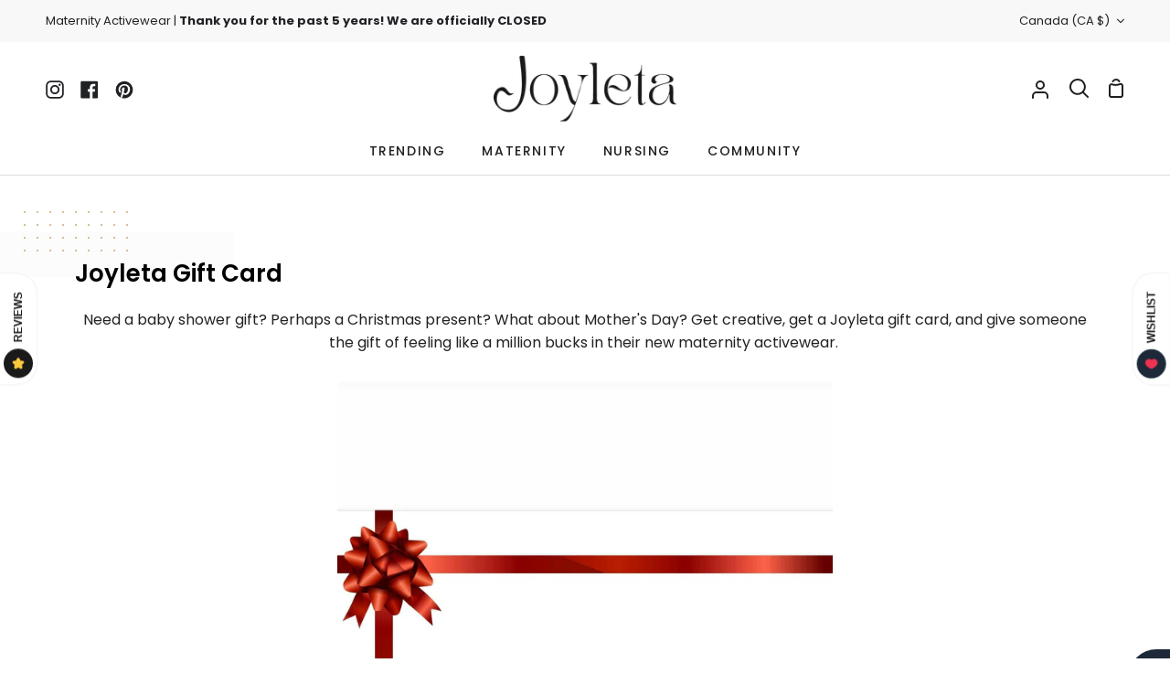

--- FILE ---
content_type: text/html; charset=utf-8
request_url: https://www.joyleta.com/collections/gift-card-maternity-and-nursing-activewear
body_size: 37055
content:
<!doctype html>
<html class="no-js supports-no-cookies" lang="en"><head>
  <meta charset="utf-8">
  <meta http-equiv="X-UA-Compatible" content="IE=edge">
  <meta name="viewport" content="width=device-width,initial-scale=1,viewport-fit=cover">
  <meta name="theme-color" content="#c7a877"><link rel="canonical" href="https://www.joyleta.com/collections/gift-card-maternity-and-nursing-activewear"><!-- ======================= Story Theme V3.0.0 ========================= -->

  <link rel="preconnect" href="https://cdn.shopify.com" crossorigin>
  <link rel="preconnect" href="https://fonts.shopify.com" crossorigin>
  <link rel="preconnect" href="https://monorail-edge.shopifysvc.com" crossorigin>


  <link rel="preload" href="//www.joyleta.com/cdn/shop/t/13/assets/lazysizes.js?v=111431644619468174291651251292" as="script">
  <link rel="preload" href="//www.joyleta.com/cdn/shop/t/13/assets/vendor.js?v=12692489938424331971651251295" as="script">
  <link rel="preload" href="//www.joyleta.com/cdn/shop/t/13/assets/theme.js?v=17481617702889114831651251294" as="script">
  <link rel="preload" href="//www.joyleta.com/cdn/shop/t/13/assets/theme.css?v=142747949249979634431651251294" as="style">

  
    <link rel="shortcut icon" href="//www.joyleta.com/cdn/shop/files/favicon_32x32.png?v=1651686941" type="image/png">


  <!-- Title and description ================================================ -->
  
  <title>
    

    Maternity &amp; Nursing Activewear | Gift Card | Joyleta

  </title><meta name="description" content="Getting someone a gift card to Joyleta allows them to choose their own maternity activewear wardrobe. With a wide range of sizes and styles, including maternity and nursing tank tops, long sleeve shirts, hoodies and maternity leggings, they are sure to find something they like.">
  

<meta property="og:site_name" content="Joyleta">
<meta property="og:url" content="https://www.joyleta.com/collections/gift-card-maternity-and-nursing-activewear">
<meta property="og:title" content="Maternity &amp; Nursing Activewear | Gift Card | Joyleta">
<meta property="og:type" content="product.group">
<meta property="og:description" content="Getting someone a gift card to Joyleta allows them to choose their own maternity activewear wardrobe. With a wide range of sizes and styles, including maternity and nursing tank tops, long sleeve shirts, hoodies and maternity leggings, they are sure to find something they like."><meta property="og:image" content="http://www.joyleta.com/cdn/shop/collections/File_003_1.jpg?v=1639519142">
  <meta property="og:image:secure_url" content="https://www.joyleta.com/cdn/shop/collections/File_003_1.jpg?v=1639519142">
  <meta property="og:image:width" content="2847">
  <meta property="og:image:height" content="2548"><meta name="twitter:card" content="summary_large_image">
<meta name="twitter:title" content="Maternity &amp; Nursing Activewear | Gift Card | Joyleta">
<meta name="twitter:description" content="Getting someone a gift card to Joyleta allows them to choose their own maternity activewear wardrobe. With a wide range of sizes and styles, including maternity and nursing tank tops, long sleeve shirts, hoodies and maternity leggings, they are sure to find something they like.">


  <!-- CSS ================================================================== -->

  <link href="//www.joyleta.com/cdn/shop/t/13/assets/font-settings.css?v=136158162769603683281763747911" rel="stylesheet" type="text/css" media="all" />

  

<style data-shopify>


:root {/*================ Font Variables ================*/

--FONT-WEIGHT-BODY: 400;

--FONT-WEIGHT-BODY-MID: 500;
--FONT-WEIGHT-BODY-BOLD: 700;

--FONT-STACK-BODY: Poppins, sans-serif;
--FONT-STYLE-BODY: normal;
--FONT-ADJUST-BODY: 1.0;


--FONT-WEIGHT-HEADING: 600;
--FONT-WEIGHT-HEADING-BOLD: 700;

--FONT-STACK-HEADING: Poppins, sans-serif;
--FONT-STYLE-HEADING: normal;
--FONT-ADJUST-heading: 1.0;

--FONT-STACK-NAV: Poppins, sans-serif;
--FONT-STYLE-NAV: normal;
--FONT-ADJUST-NAV: 1.0;

--FONT-WEIGHT-NAV: 600;
--FONT-WEIGHT-NAV-BOLD: 700;

--FONT-WEIGHT-ACCENT: 300;
--FONT-WEIGHT-ACCENT-BOLD: 400;

--FONT-STACK-ACCENT: Poppins, sans-serif;
--FONT-STYLE-ACCENT: normal;
--FONT-ADJUST-ACCENT: 1.0;


/*================ Color Variables ================*/
/* ===  Backgrounds ===*/
--COLOR-BG: #ffffff;
--COLOR-BG-ACCENT: #f8f8f8;

/* === Text colors ===*/
--COLOR-TEXT-DARK: #000000;
--COLOR-TEXT: #202124;
--COLOR-TEXT-LIGHT: #636466;

/* === Shades of grey ===*/
--COLOR-A5:  rgba(32, 33, 36, 0.05);
--COLOR-A10: rgba(32, 33, 36, 0.1);
--COLOR-A20: rgba(32, 33, 36, 0.2);
--COLOR-A30: rgba(32, 33, 36, 0.3);
--COLOR-A40: rgba(32, 33, 36, 0.4);
--COLOR-A50: rgba(32, 33, 36, 0.5);
--COLOR-A60: rgba(32, 33, 36, 0.6);
--COLOR-A70: rgba(32, 33, 36, 0.7);
--COLOR-A80: rgba(32, 33, 36, 0.8);
--COLOR-A90: rgba(32, 33, 36, 0.9);
--COLOR-A95: rgba(32, 33, 36, 0.95);

/* === Product badges ===*/
--COLOR-BADGE: #ffffff;
--COLOR-BADGE-TEXT: #656565;

/* === Rounding ===*/

  --RADIUS-BTN: 30px;



  --RADIUS-LG: 9px;
  --RADIUS: 6px;
  --RADIUS-SM: 3px;


/* === Border colors ===*/
--COLOR-BORDER: #dadce0;
--COLOR-BORDER-LIGHT: #e0e1e5;/* === Accent-cool ===*/
--COLOR-SECONDARY: #c7a877;
--COLOR-SECONDARY-HOVER: #bd8835;
--COLOR-SECONDARY-FADE: rgba(199, 168, 119, 0.05);
--COLOR-SECONDARY-SHADOW: rgba(117, 90, 48, 0.1);
--COLOR-SECONDARY-FADE-HOVER: rgba(199, 168, 119, 0.1);--COLOR-SECONDARY-OPPOSITE: #ffffff;

/* === Accent-warm ===*/
--COLOR-PRIMARY: #4d748a;
--COLOR-PRIMARY-HOVER: #274d63;
--COLOR-PRIMARY-FADE: rgba(77, 116, 138, 0.05);
--COLOR-PRIMARY-FADE-HOVER: rgba(77, 116, 138, 0.1);
--COLOR-PRIMARY-SHADOW: rgba(22, 33, 40, 0.1);--COLOR-PRIMARY-OPPOSITE: #ffffff;




/* ================ Inverted Color Variables ================ */

--INVERSE-BG: #1a3545;
--INVERSE-BG-ACCENT: #202124;

/* === Text colors ===*/
--INVERSE-TEXT-DARK: #ffffff;
--INVERSE-TEXT: #FFFFFF;
--INVERSE-TEXT-LIGHT: #bac2c7;

/* === Bright color ===*/
--INVERSE-PRIMARY: #c7a877;
--INVERSE-PRIMARY-HOVER: #bd8835;
--INVERSE-PRIMARY-FADE: rgba(199, 168, 119, 0.05);
--INVERSE-PRIMARY-FADE-HOVER: rgba(199, 168, 119, 0.1);
--INVERSE-PRIMARY-SHADOW: rgba(117, 90, 48, 0.1);--INVERSE-PRIMARY-OPPOSITE: #000000;


/* === Second Color ===*/
--INVERSE-SECONDARY: #c7a877;
--INVERSE-SECONDARY-HOVER: #bd8835;
--INVERSE-SECONDARY-FADE: rgba(199, 168, 119, 0.05);
--INVERSE-SECONDARY-FADE-HOVER: rgba(199, 168, 119, 0.1);
--INVERSE-SECONDARY-SHADOW: rgba(117, 90, 48, 0.1);--INVERSE-SECONDARY-OPPOSITE: #000000;

/* === Shades of grey ===*/
--INVERSE-A5:  rgba(255, 255, 255, 0.05);
--INVERSE-A10: rgba(255, 255, 255, 0.1);
--INVERSE-A20: rgba(255, 255, 255, 0.2);
--INVERSE-A35: rgba(255, 255, 255, 0.3);
--INVERSE-A80: rgba(255, 255, 255, 0.8);
--INVERSE-A90: rgba(255, 255, 255, 0.9);
--INVERSE-A95: rgba(255, 255, 255, 0.95);

/* === Border colors ===*/
--INVERSE-BORDER: #000000;
--INVERSE-BORDER-LIGHT: #000000;

/* ================ End Inverted Color Variables ================ */


/* === Footer Bar ===*/
--COLOR-FOOTER-BG: #f8f8f8;
--COLOR-FOOTER-TEXT: #202124;
--COLOR-FOOTER-TEXT-HOVER: #000000;
--COLOR-FOOTER-A8:  rgba(32, 33, 36, 0.08);
--COLOR-FOOTER-A15: rgba(32, 33, 36, 0.15);

/* === Nav and dropdown link background ===*/
--COLOR-NAV: #ffffff;
--COLOR-NAV-a50:  rgba(32, 33, 36, 0.5);

--COLOR-NAV-BORDER: #dadce0;

--COLOR-NAV-BORDER-HAIRLINE: #f7f7f7;

--COLOR-NAV-TEXT: #202124;
--COLOR-NAV-TEXT-DARK: #030304;
--COLOR-NAV-TEXT-BRIGHT: #414141;
--COLOR-NAV-TEXT-TRANSPARENT: #ffffff;

--COLOR-NAV-TOOLBAR-BG: #f8f8f8;
--COLOR-NAV-TOOLBAR-TEXT: #202124;

/* ================ Special ================ */
--COLOR-SUCCESS: #4d748a;
--COLOR-SUCCESS-FADE: rgba(77, 116, 138, 0.05);
--COLOR-ERROR: #964444;
--COLOR-ERROR-FADE: rgba(150, 68, 68, 0.05);
--COLOR-WARN: #c7a877;
--COLOR-WARN-FADE: rgba(199, 168, 119, 0.05);

/* ================ Photo correction ================ */
--PHOTO-CORRECTION: 100%;

/* ================ 3D Models ================ */
--progress-bar-color: #202124;




}

</style>

  <link href="//www.joyleta.com/cdn/shop/t/13/assets/theme.css?v=142747949249979634431651251294" rel="stylesheet" type="text/css" media="all" />

  <script>
    document.documentElement.className = document.documentElement.className.replace('no-js', 'js');
    let root = '/';
    if (root[root.length - 1] !== '/') {
      root = `${root}/`;
    }
    window.theme = {
      routes: {
        root_url: root,
        cart: '/cart',
        cart_add_url: '/cart/add',
        product_recommendations_url: '/recommendations/products',
        search_url: '/search',
        account_addresses_url: '/account/addresses'
      },
      assets: {
        photoswipe: '//www.joyleta.com/cdn/shop/t/13/assets/photoswipe.js?v=29365444203438451061651251292',
        smoothscroll: '//www.joyleta.com/cdn/shop/t/13/assets/smoothscroll.js?v=37906625415260927261651251293',
        swatches: '//www.joyleta.com/cdn/shop/t/13/assets/swatches.json?v=1292718191994671251654893556',
        base: "//www.joyleta.com/cdn/shop/t/13/assets/",
      },
      strings: {
        addToCart: "Add to Cart",
        soldOut: "Sold Out",
        unavailable: "Unavailable",
        preOrder: "Pre-Order",
        unitPrice: "Unit price",
        unitPriceSeparator: "per",
        swatchesKey: "Color, Colour",     
        estimateShipping: "Estimate shipping",
        noShippingAvailable: "We do not ship to this destination.",
        free: "Free",
        from: "From",
        sale: "Sale",
        subscription: "Subscription",
        stockout: "All available stock is in cart",
        products: "Products",
        pages: "Pages",
        collections: "Collections",
        resultsFor: "Results for",
        noResultsFor: "No results for",
        articles: "Articles"
      },
      shop: {
        assets: "//www.joyleta.com/cdn/shop/t/13/assets/"
      },
      settings: {
        badge_sale_type: "percentage",
        search_products: true,
        search_collections: true,
        search_pages: true,
        search_articles: true
      },
      info: {
        name: 'story'
      },
      version: '3.0.0',
      animations:  true,
      moneyFormat: "${{ amount }}"
    };
    // When image loads, clear the background placeholder
    document.addEventListener('lazyloaded', (e) => {
      const holderTarget = e.target.closest('[data-wipe-background]');
      if (holderTarget) {
        holderTarget.style.backgroundImage = 'none';
      }
    });
  </script><!-- Theme Javascript ============================================================== -->
  <script src="//www.joyleta.com/cdn/shop/t/13/assets/lazysizes.js?v=111431644619468174291651251292" async="async"></script>
  <script src="//www.joyleta.com/cdn/shop/t/13/assets/vendor.js?v=12692489938424331971651251295" defer="defer"></script>
  <script src="//www.joyleta.com/cdn/shop/t/13/assets/theme.js?v=17481617702889114831651251294" defer="defer"></script>

  <script type="text/javascript">
    if (window.MSInputMethodContext && document.documentMode) {
      var scripts = document.getElementsByTagName('script')[0];
      var polyfill = document.createElement("script");
      polyfill.defer = true;
      polyfill.src = "//www.joyleta.com/cdn/shop/t/13/assets/ie11.js?v=144489047535103983231651251291";

      scripts.parentNode.insertBefore(polyfill, scripts);
    }
  </script>

  

  <!-- Shopify app scripts =========================================================== -->

  <script>window.performance && window.performance.mark && window.performance.mark('shopify.content_for_header.start');</script><meta name="facebook-domain-verification" content="eeu245ba9n1atz4uexcicbnj30yrn0">
<meta name="facebook-domain-verification" content="4yptwfwfh7epiy4dnt5v3wd99uulns">
<meta name="facebook-domain-verification" content="rwf6qm7wvh7og8qd0svnx16ccziem6">
<meta name="google-site-verification" content="ST-3fq8kps6zxEVh9OGMKuPRCSKTVdcIT-Uz9pr9S5o">
<meta name="google-site-verification" content="rEWGWJTXQei4cms2mBzWqY6EWhTPedWqBja1M7xOicA">
<meta id="shopify-digital-wallet" name="shopify-digital-wallet" content="/53856469157/digital_wallets/dialog">
<meta name="shopify-checkout-api-token" content="f648a77dd9f57f7c8dd7af28d400cebb">
<meta id="in-context-paypal-metadata" data-shop-id="53856469157" data-venmo-supported="false" data-environment="production" data-locale="en_US" data-paypal-v4="true" data-currency="CAD">
<link rel="alternate" type="application/atom+xml" title="Feed" href="/collections/gift-card-maternity-and-nursing-activewear.atom" />
<link rel="alternate" type="application/json+oembed" href="https://www.joyleta.com/collections/gift-card-maternity-and-nursing-activewear.oembed">
<script async="async" src="/checkouts/internal/preloads.js?locale=en-CA"></script>
<link rel="preconnect" href="https://shop.app" crossorigin="anonymous">
<script async="async" src="https://shop.app/checkouts/internal/preloads.js?locale=en-CA&shop_id=53856469157" crossorigin="anonymous"></script>
<script id="apple-pay-shop-capabilities" type="application/json">{"shopId":53856469157,"countryCode":"CA","currencyCode":"CAD","merchantCapabilities":["supports3DS"],"merchantId":"gid:\/\/shopify\/Shop\/53856469157","merchantName":"Joyleta","requiredBillingContactFields":["postalAddress","email"],"requiredShippingContactFields":["postalAddress","email"],"shippingType":"shipping","supportedNetworks":["visa","masterCard","amex","interac","jcb"],"total":{"type":"pending","label":"Joyleta","amount":"1.00"},"shopifyPaymentsEnabled":true,"supportsSubscriptions":true}</script>
<script id="shopify-features" type="application/json">{"accessToken":"f648a77dd9f57f7c8dd7af28d400cebb","betas":["rich-media-storefront-analytics"],"domain":"www.joyleta.com","predictiveSearch":true,"shopId":53856469157,"locale":"en"}</script>
<script>var Shopify = Shopify || {};
Shopify.shop = "be-active-maternity.myshopify.com";
Shopify.locale = "en";
Shopify.currency = {"active":"CAD","rate":"1.0"};
Shopify.country = "CA";
Shopify.theme = {"name":"Story","id":129501135013,"schema_name":"Story","schema_version":"3.0.0","theme_store_id":864,"role":"main"};
Shopify.theme.handle = "null";
Shopify.theme.style = {"id":null,"handle":null};
Shopify.cdnHost = "www.joyleta.com/cdn";
Shopify.routes = Shopify.routes || {};
Shopify.routes.root = "/";</script>
<script type="module">!function(o){(o.Shopify=o.Shopify||{}).modules=!0}(window);</script>
<script>!function(o){function n(){var o=[];function n(){o.push(Array.prototype.slice.apply(arguments))}return n.q=o,n}var t=o.Shopify=o.Shopify||{};t.loadFeatures=n(),t.autoloadFeatures=n()}(window);</script>
<script>
  window.ShopifyPay = window.ShopifyPay || {};
  window.ShopifyPay.apiHost = "shop.app\/pay";
  window.ShopifyPay.redirectState = null;
</script>
<script id="shop-js-analytics" type="application/json">{"pageType":"collection"}</script>
<script defer="defer" async type="module" src="//www.joyleta.com/cdn/shopifycloud/shop-js/modules/v2/client.init-shop-cart-sync_DtuiiIyl.en.esm.js"></script>
<script defer="defer" async type="module" src="//www.joyleta.com/cdn/shopifycloud/shop-js/modules/v2/chunk.common_CUHEfi5Q.esm.js"></script>
<script type="module">
  await import("//www.joyleta.com/cdn/shopifycloud/shop-js/modules/v2/client.init-shop-cart-sync_DtuiiIyl.en.esm.js");
await import("//www.joyleta.com/cdn/shopifycloud/shop-js/modules/v2/chunk.common_CUHEfi5Q.esm.js");

  window.Shopify.SignInWithShop?.initShopCartSync?.({"fedCMEnabled":true,"windoidEnabled":true});

</script>
<script>
  window.Shopify = window.Shopify || {};
  if (!window.Shopify.featureAssets) window.Shopify.featureAssets = {};
  window.Shopify.featureAssets['shop-js'] = {"shop-cart-sync":["modules/v2/client.shop-cart-sync_DFoTY42P.en.esm.js","modules/v2/chunk.common_CUHEfi5Q.esm.js"],"init-fed-cm":["modules/v2/client.init-fed-cm_D2UNy1i2.en.esm.js","modules/v2/chunk.common_CUHEfi5Q.esm.js"],"init-shop-email-lookup-coordinator":["modules/v2/client.init-shop-email-lookup-coordinator_BQEe2rDt.en.esm.js","modules/v2/chunk.common_CUHEfi5Q.esm.js"],"shop-cash-offers":["modules/v2/client.shop-cash-offers_3CTtReFF.en.esm.js","modules/v2/chunk.common_CUHEfi5Q.esm.js","modules/v2/chunk.modal_BewljZkx.esm.js"],"shop-button":["modules/v2/client.shop-button_C6oxCjDL.en.esm.js","modules/v2/chunk.common_CUHEfi5Q.esm.js"],"init-windoid":["modules/v2/client.init-windoid_5pix8xhK.en.esm.js","modules/v2/chunk.common_CUHEfi5Q.esm.js"],"avatar":["modules/v2/client.avatar_BTnouDA3.en.esm.js"],"init-shop-cart-sync":["modules/v2/client.init-shop-cart-sync_DtuiiIyl.en.esm.js","modules/v2/chunk.common_CUHEfi5Q.esm.js"],"shop-toast-manager":["modules/v2/client.shop-toast-manager_BYv_8cH1.en.esm.js","modules/v2/chunk.common_CUHEfi5Q.esm.js"],"pay-button":["modules/v2/client.pay-button_FnF9EIkY.en.esm.js","modules/v2/chunk.common_CUHEfi5Q.esm.js"],"shop-login-button":["modules/v2/client.shop-login-button_CH1KUpOf.en.esm.js","modules/v2/chunk.common_CUHEfi5Q.esm.js","modules/v2/chunk.modal_BewljZkx.esm.js"],"init-customer-accounts-sign-up":["modules/v2/client.init-customer-accounts-sign-up_aj7QGgYS.en.esm.js","modules/v2/client.shop-login-button_CH1KUpOf.en.esm.js","modules/v2/chunk.common_CUHEfi5Q.esm.js","modules/v2/chunk.modal_BewljZkx.esm.js"],"init-shop-for-new-customer-accounts":["modules/v2/client.init-shop-for-new-customer-accounts_NbnYRf_7.en.esm.js","modules/v2/client.shop-login-button_CH1KUpOf.en.esm.js","modules/v2/chunk.common_CUHEfi5Q.esm.js","modules/v2/chunk.modal_BewljZkx.esm.js"],"init-customer-accounts":["modules/v2/client.init-customer-accounts_ppedhqCH.en.esm.js","modules/v2/client.shop-login-button_CH1KUpOf.en.esm.js","modules/v2/chunk.common_CUHEfi5Q.esm.js","modules/v2/chunk.modal_BewljZkx.esm.js"],"shop-follow-button":["modules/v2/client.shop-follow-button_CMIBBa6u.en.esm.js","modules/v2/chunk.common_CUHEfi5Q.esm.js","modules/v2/chunk.modal_BewljZkx.esm.js"],"lead-capture":["modules/v2/client.lead-capture_But0hIyf.en.esm.js","modules/v2/chunk.common_CUHEfi5Q.esm.js","modules/v2/chunk.modal_BewljZkx.esm.js"],"checkout-modal":["modules/v2/client.checkout-modal_BBxc70dQ.en.esm.js","modules/v2/chunk.common_CUHEfi5Q.esm.js","modules/v2/chunk.modal_BewljZkx.esm.js"],"shop-login":["modules/v2/client.shop-login_hM3Q17Kl.en.esm.js","modules/v2/chunk.common_CUHEfi5Q.esm.js","modules/v2/chunk.modal_BewljZkx.esm.js"],"payment-terms":["modules/v2/client.payment-terms_CAtGlQYS.en.esm.js","modules/v2/chunk.common_CUHEfi5Q.esm.js","modules/v2/chunk.modal_BewljZkx.esm.js"]};
</script>
<script>(function() {
  var isLoaded = false;
  function asyncLoad() {
    if (isLoaded) return;
    isLoaded = true;
    var urls = ["https:\/\/seo.apps.avada.io\/avada-seo-installed.js?shop=be-active-maternity.myshopify.com","https:\/\/chimpstatic.com\/mcjs-connected\/js\/users\/48651df81875ed6618eed9a8a\/6572601040b8c2949a24db1af.js?shop=be-active-maternity.myshopify.com","\/\/cdn.shopify.com\/proxy\/fd44696a288def9d9530a683ed8a7b43bfb8665d398d6e7866fccb0fc18cc1a6\/storage.googleapis.com\/timesact-resources\/scripts\/timesact.js?shop=be-active-maternity.myshopify.com\u0026sp-cache-control=cHVibGljLCBtYXgtYWdlPTkwMA","https:\/\/d1639lhkj5l89m.cloudfront.net\/js\/storefront\/uppromote.js?shop=be-active-maternity.myshopify.com","https:\/\/img0.socialshopwave.com\/ssw-empty.js?shop=be-active-maternity.myshopify.com"];
    for (var i = 0; i < urls.length; i++) {
      var s = document.createElement('script');
      s.type = 'text/javascript';
      s.async = true;
      s.src = urls[i];
      var x = document.getElementsByTagName('script')[0];
      x.parentNode.insertBefore(s, x);
    }
  };
  if(window.attachEvent) {
    window.attachEvent('onload', asyncLoad);
  } else {
    window.addEventListener('load', asyncLoad, false);
  }
})();</script>
<script id="__st">var __st={"a":53856469157,"offset":-25200,"reqid":"b8562631-3aa2-4d03-bb00-5e239d911bda-1766251501","pageurl":"www.joyleta.com\/collections\/gift-card-maternity-and-nursing-activewear","u":"bd3ad8c47886","p":"collection","rtyp":"collection","rid":279232839845};</script>
<script>window.ShopifyPaypalV4VisibilityTracking = true;</script>
<script id="captcha-bootstrap">!function(){'use strict';const t='contact',e='account',n='new_comment',o=[[t,t],['blogs',n],['comments',n],[t,'customer']],c=[[e,'customer_login'],[e,'guest_login'],[e,'recover_customer_password'],[e,'create_customer']],r=t=>t.map((([t,e])=>`form[action*='/${t}']:not([data-nocaptcha='true']) input[name='form_type'][value='${e}']`)).join(','),a=t=>()=>t?[...document.querySelectorAll(t)].map((t=>t.form)):[];function s(){const t=[...o],e=r(t);return a(e)}const i='password',u='form_key',d=['recaptcha-v3-token','g-recaptcha-response','h-captcha-response',i],f=()=>{try{return window.sessionStorage}catch{return}},m='__shopify_v',_=t=>t.elements[u];function p(t,e,n=!1){try{const o=window.sessionStorage,c=JSON.parse(o.getItem(e)),{data:r}=function(t){const{data:e,action:n}=t;return t[m]||n?{data:e,action:n}:{data:t,action:n}}(c);for(const[e,n]of Object.entries(r))t.elements[e]&&(t.elements[e].value=n);n&&o.removeItem(e)}catch(o){console.error('form repopulation failed',{error:o})}}const l='form_type',E='cptcha';function T(t){t.dataset[E]=!0}const w=window,h=w.document,L='Shopify',v='ce_forms',y='captcha';let A=!1;((t,e)=>{const n=(g='f06e6c50-85a8-45c8-87d0-21a2b65856fe',I='https://cdn.shopify.com/shopifycloud/storefront-forms-hcaptcha/ce_storefront_forms_captcha_hcaptcha.v1.5.2.iife.js',D={infoText:'Protected by hCaptcha',privacyText:'Privacy',termsText:'Terms'},(t,e,n)=>{const o=w[L][v],c=o.bindForm;if(c)return c(t,g,e,D).then(n);var r;o.q.push([[t,g,e,D],n]),r=I,A||(h.body.append(Object.assign(h.createElement('script'),{id:'captcha-provider',async:!0,src:r})),A=!0)});var g,I,D;w[L]=w[L]||{},w[L][v]=w[L][v]||{},w[L][v].q=[],w[L][y]=w[L][y]||{},w[L][y].protect=function(t,e){n(t,void 0,e),T(t)},Object.freeze(w[L][y]),function(t,e,n,w,h,L){const[v,y,A,g]=function(t,e,n){const i=e?o:[],u=t?c:[],d=[...i,...u],f=r(d),m=r(i),_=r(d.filter((([t,e])=>n.includes(e))));return[a(f),a(m),a(_),s()]}(w,h,L),I=t=>{const e=t.target;return e instanceof HTMLFormElement?e:e&&e.form},D=t=>v().includes(t);t.addEventListener('submit',(t=>{const e=I(t);if(!e)return;const n=D(e)&&!e.dataset.hcaptchaBound&&!e.dataset.recaptchaBound,o=_(e),c=g().includes(e)&&(!o||!o.value);(n||c)&&t.preventDefault(),c&&!n&&(function(t){try{if(!f())return;!function(t){const e=f();if(!e)return;const n=_(t);if(!n)return;const o=n.value;o&&e.removeItem(o)}(t);const e=Array.from(Array(32),(()=>Math.random().toString(36)[2])).join('');!function(t,e){_(t)||t.append(Object.assign(document.createElement('input'),{type:'hidden',name:u})),t.elements[u].value=e}(t,e),function(t,e){const n=f();if(!n)return;const o=[...t.querySelectorAll(`input[type='${i}']`)].map((({name:t})=>t)),c=[...d,...o],r={};for(const[a,s]of new FormData(t).entries())c.includes(a)||(r[a]=s);n.setItem(e,JSON.stringify({[m]:1,action:t.action,data:r}))}(t,e)}catch(e){console.error('failed to persist form',e)}}(e),e.submit())}));const S=(t,e)=>{t&&!t.dataset[E]&&(n(t,e.some((e=>e===t))),T(t))};for(const o of['focusin','change'])t.addEventListener(o,(t=>{const e=I(t);D(e)&&S(e,y())}));const B=e.get('form_key'),M=e.get(l),P=B&&M;t.addEventListener('DOMContentLoaded',(()=>{const t=y();if(P)for(const e of t)e.elements[l].value===M&&p(e,B);[...new Set([...A(),...v().filter((t=>'true'===t.dataset.shopifyCaptcha))])].forEach((e=>S(e,t)))}))}(h,new URLSearchParams(w.location.search),n,t,e,['guest_login'])})(!0,!0)}();</script>
<script integrity="sha256-4kQ18oKyAcykRKYeNunJcIwy7WH5gtpwJnB7kiuLZ1E=" data-source-attribution="shopify.loadfeatures" defer="defer" src="//www.joyleta.com/cdn/shopifycloud/storefront/assets/storefront/load_feature-a0a9edcb.js" crossorigin="anonymous"></script>
<script crossorigin="anonymous" defer="defer" src="//www.joyleta.com/cdn/shopifycloud/storefront/assets/shopify_pay/storefront-65b4c6d7.js?v=20250812"></script>
<script data-source-attribution="shopify.dynamic_checkout.dynamic.init">var Shopify=Shopify||{};Shopify.PaymentButton=Shopify.PaymentButton||{isStorefrontPortableWallets:!0,init:function(){window.Shopify.PaymentButton.init=function(){};var t=document.createElement("script");t.src="https://www.joyleta.com/cdn/shopifycloud/portable-wallets/latest/portable-wallets.en.js",t.type="module",document.head.appendChild(t)}};
</script>
<script data-source-attribution="shopify.dynamic_checkout.buyer_consent">
  function portableWalletsHideBuyerConsent(e){var t=document.getElementById("shopify-buyer-consent"),n=document.getElementById("shopify-subscription-policy-button");t&&n&&(t.classList.add("hidden"),t.setAttribute("aria-hidden","true"),n.removeEventListener("click",e))}function portableWalletsShowBuyerConsent(e){var t=document.getElementById("shopify-buyer-consent"),n=document.getElementById("shopify-subscription-policy-button");t&&n&&(t.classList.remove("hidden"),t.removeAttribute("aria-hidden"),n.addEventListener("click",e))}window.Shopify?.PaymentButton&&(window.Shopify.PaymentButton.hideBuyerConsent=portableWalletsHideBuyerConsent,window.Shopify.PaymentButton.showBuyerConsent=portableWalletsShowBuyerConsent);
</script>
<script data-source-attribution="shopify.dynamic_checkout.cart.bootstrap">document.addEventListener("DOMContentLoaded",(function(){function t(){return document.querySelector("shopify-accelerated-checkout-cart, shopify-accelerated-checkout")}if(t())Shopify.PaymentButton.init();else{new MutationObserver((function(e,n){t()&&(Shopify.PaymentButton.init(),n.disconnect())})).observe(document.body,{childList:!0,subtree:!0})}}));
</script>
<link id="shopify-accelerated-checkout-styles" rel="stylesheet" media="screen" href="https://www.joyleta.com/cdn/shopifycloud/portable-wallets/latest/accelerated-checkout-backwards-compat.css" crossorigin="anonymous">
<style id="shopify-accelerated-checkout-cart">
        #shopify-buyer-consent {
  margin-top: 1em;
  display: inline-block;
  width: 100%;
}

#shopify-buyer-consent.hidden {
  display: none;
}

#shopify-subscription-policy-button {
  background: none;
  border: none;
  padding: 0;
  text-decoration: underline;
  font-size: inherit;
  cursor: pointer;
}

#shopify-subscription-policy-button::before {
  box-shadow: none;
}

      </style>

<script>window.performance && window.performance.mark && window.performance.mark('shopify.content_for_header.end');</script>
<!-- Google tag (gtag.js) -->
<script async src="https://www.googletagmanager.com/gtag/js?id=G-RTGYVJH2KE"></script>
<script>
  window.dataLayer = window.dataLayer || [];
  function gtag(){dataLayer.push(arguments);}
  gtag('js', new Date());

  gtag('config', 'G-RTGYVJH2KE');
</script>

<!-- BEGIN app block: shopify://apps/sales-discounts/blocks/countdown/29205fb1-2e68-4d81-a905-d828a51c8413 -->

            <script>
            let hcCountdownSettings = {
                hp_cd_html: '<div class="hc_cd at_top hc_cd_sticky" data-deadline="2025-02-14T06:55:00+00:00" data-end-action="0" data-flip="0" id="hc_cd_2715"><div><p class="hc_cd_heading h2">FLASH SALE Ends in:</p><p class="hc_cd_subheading"></p></div><div class="hc_cd-timer timer_1"><span class="hc_cd_timernum hc_cd_days">00</span> <span class="hc_cd_timernum">:</span> <span class="hc_cd_timernum hc_cd_hours">00</span> <span class="hc_cd_timernum">:</span> <span class="hc_cd_timernum hc_cd_minutes">00</span> <span class="hc_cd_timernum">:</span> <span class="hc_cd_timernum hc_cd_seconds">00</span><div class="hc_cd_timerlabel hc_cd_label_days"></div><div class="hc_cd_timerlabel hc_cd_label_hours">Hours</div><div class="hc_cd_timerlabel hc_cd_label_minutes">Mins</div><div class="hc_cd_timerlabel last hc_cd_label_seconds">Secs</div></div><a class="hc_cd_button" href="https://www.joyleta.com/collections/maternity-shop-all">Shop Now</a></div>',
                hp_cd_display_on: 0, 
                hp_cd_call_to_action: 1,
                hp_cd_sticky: 1,
                hp_cd_position: 0,
                hp_cd_link: "https://www.joyleta.com/collections/maternity-shop-all",
                p_cd_html: '',
                pp_selector: "form[action*='/cart/add'] button[type='submit']",
                pp_position: 0,
                pp_use_campaign_dates: 0,
                pp_valid_till: ''
            }
            </script>
            <style>#hc_cd_2715 .hc_cd_timernum{ color: #333; font-size: 22px; } #hc_cd_2715 .hc_cd_timerlabel{ color: #333; font-size: 10px; } #hc_cd_2715 .hc_cd_heading{ font-size: 18px; color: #333; } #hc_cd_2715 .hc_cd_subheading{ font-size: 14px; color: #333; } #hc_cd_2715 .hc_cd_button{ background-color: #333; color: #ff4545; font-size: 14px; border-radius: 4px; } #hc_cd_2715 .hc_cd_button:hover{ color: #ff4545; } #hc_cd_2715{ border-color: #333; border-width: 0px; background: #e20000; } #hc_cd_2715 { --timer-background-color: #ff5656; } </style>
         
<!-- END app block --><!-- BEGIN app block: shopify://apps/searchpie-seo-speed/blocks/sb-snippets/29f6c508-9bb9-4e93-9f98-b637b62f3552 --><!-- BEGIN app snippet: sb-meta-tags --><!-- SearchPie meta tags -->

<title>Maternity &amp; Nursing Activewear | Gift Card | Joyleta</title><meta name="description" content="Getting someone a gift card to Joyleta allows them to choose their own maternity activewear wardrobe. With a wide range of sizes and styles, including maternity and nursing tank tops, long sleeve shirts, hoodies and maternity leggings, they are sure to find something they like.">
<!-- END SearchPie meta tags X --><!-- END app snippet --><!-- BEGIN app snippet: amp -->     
















    

<!-- END app snippet --><!-- BEGIN app snippet: Secomapp-Instant-Page --><script>
    var timeout = 2000;
    (function (w, d, s) {
        function asyncLoad_isp() {
            setTimeout(function () {
                var head = document.head;
                var r = document.createElement('script');
                r.type = "module";
                r.integrity = "sha384-MWfCL6g1OTGsbSwfuMHc8+8J2u71/LA8dzlIN3ycajckxuZZmF+DNjdm7O6H3PSq";
                r.src = "//instant.page/5.1.1";
                r.defer = true;
                head.appendChild(r);
            }, timeout);
        };
        document.addEventListener('DOMContentLoaded', function (event) {
            asyncLoad_isp();
        });
    })(window, document, 'script');
</script>
<!-- END app snippet --><!-- BEGIN app snippet: Secomapp-Breadcrumb --><!-- seo-booster-json-ld-Breadcrumb -->
<script type="application/ld+json">
    {
        "@context": "http://schema.org",
        "@type": "BreadcrumbList",
        "itemListElement": [{
            "@type": "ListItem",
            "position": "1",
            "item": {
                "@type": "Website",
                "@id": "https://www.joyleta.com",
                "name": "Joyleta"
            }
        },{
                "@type": "ListItem",
                "position": "2",
                "item": {
                    "@id":  "https://www.joyleta.com/collections/gift-card-maternity-and-nursing-activewear",
                    "name": "Joyleta Gift Card"
                }
            }]

 }

</script>
<!-- END app snippet -->



<!-- BEGIN app snippet: sb-detect-broken-link --><script></script><!-- END app snippet -->
<!-- BEGIN app snippet: internal-link --><script>
	
</script><!-- END app snippet -->
<!-- BEGIN app snippet: social-tags --><!-- SearchPie Social Tags -->


<!-- END SearchPie Social Tags --><!-- END app snippet -->
<!-- BEGIN app snippet: sb-nx -->

<!-- END app snippet -->
<!-- END SearchPie snippets -->
<!-- END app block --><script src="https://cdn.shopify.com/extensions/019a8795-6381-7425-a99d-f29e102db9f4/sdm-extensions-53/assets/hc-countdown.min.js" type="text/javascript" defer="defer"></script>
<link href="https://cdn.shopify.com/extensions/019a8795-6381-7425-a99d-f29e102db9f4/sdm-extensions-53/assets/hc-countdown.css" rel="stylesheet" type="text/css" media="all">
<link href="https://monorail-edge.shopifysvc.com" rel="dns-prefetch">
<script>(function(){if ("sendBeacon" in navigator && "performance" in window) {try {var session_token_from_headers = performance.getEntriesByType('navigation')[0].serverTiming.find(x => x.name == '_s').description;} catch {var session_token_from_headers = undefined;}var session_cookie_matches = document.cookie.match(/_shopify_s=([^;]*)/);var session_token_from_cookie = session_cookie_matches && session_cookie_matches.length === 2 ? session_cookie_matches[1] : "";var session_token = session_token_from_headers || session_token_from_cookie || "";function handle_abandonment_event(e) {var entries = performance.getEntries().filter(function(entry) {return /monorail-edge.shopifysvc.com/.test(entry.name);});if (!window.abandonment_tracked && entries.length === 0) {window.abandonment_tracked = true;var currentMs = Date.now();var navigation_start = performance.timing.navigationStart;var payload = {shop_id: 53856469157,url: window.location.href,navigation_start,duration: currentMs - navigation_start,session_token,page_type: "collection"};window.navigator.sendBeacon("https://monorail-edge.shopifysvc.com/v1/produce", JSON.stringify({schema_id: "online_store_buyer_site_abandonment/1.1",payload: payload,metadata: {event_created_at_ms: currentMs,event_sent_at_ms: currentMs}}));}}window.addEventListener('pagehide', handle_abandonment_event);}}());</script>
<script id="web-pixels-manager-setup">(function e(e,d,r,n,o){if(void 0===o&&(o={}),!Boolean(null===(a=null===(i=window.Shopify)||void 0===i?void 0:i.analytics)||void 0===a?void 0:a.replayQueue)){var i,a;window.Shopify=window.Shopify||{};var t=window.Shopify;t.analytics=t.analytics||{};var s=t.analytics;s.replayQueue=[],s.publish=function(e,d,r){return s.replayQueue.push([e,d,r]),!0};try{self.performance.mark("wpm:start")}catch(e){}var l=function(){var e={modern:/Edge?\/(1{2}[4-9]|1[2-9]\d|[2-9]\d{2}|\d{4,})\.\d+(\.\d+|)|Firefox\/(1{2}[4-9]|1[2-9]\d|[2-9]\d{2}|\d{4,})\.\d+(\.\d+|)|Chrom(ium|e)\/(9{2}|\d{3,})\.\d+(\.\d+|)|(Maci|X1{2}).+ Version\/(15\.\d+|(1[6-9]|[2-9]\d|\d{3,})\.\d+)([,.]\d+|)( \(\w+\)|)( Mobile\/\w+|) Safari\/|Chrome.+OPR\/(9{2}|\d{3,})\.\d+\.\d+|(CPU[ +]OS|iPhone[ +]OS|CPU[ +]iPhone|CPU IPhone OS|CPU iPad OS)[ +]+(15[._]\d+|(1[6-9]|[2-9]\d|\d{3,})[._]\d+)([._]\d+|)|Android:?[ /-](13[3-9]|1[4-9]\d|[2-9]\d{2}|\d{4,})(\.\d+|)(\.\d+|)|Android.+Firefox\/(13[5-9]|1[4-9]\d|[2-9]\d{2}|\d{4,})\.\d+(\.\d+|)|Android.+Chrom(ium|e)\/(13[3-9]|1[4-9]\d|[2-9]\d{2}|\d{4,})\.\d+(\.\d+|)|SamsungBrowser\/([2-9]\d|\d{3,})\.\d+/,legacy:/Edge?\/(1[6-9]|[2-9]\d|\d{3,})\.\d+(\.\d+|)|Firefox\/(5[4-9]|[6-9]\d|\d{3,})\.\d+(\.\d+|)|Chrom(ium|e)\/(5[1-9]|[6-9]\d|\d{3,})\.\d+(\.\d+|)([\d.]+$|.*Safari\/(?![\d.]+ Edge\/[\d.]+$))|(Maci|X1{2}).+ Version\/(10\.\d+|(1[1-9]|[2-9]\d|\d{3,})\.\d+)([,.]\d+|)( \(\w+\)|)( Mobile\/\w+|) Safari\/|Chrome.+OPR\/(3[89]|[4-9]\d|\d{3,})\.\d+\.\d+|(CPU[ +]OS|iPhone[ +]OS|CPU[ +]iPhone|CPU IPhone OS|CPU iPad OS)[ +]+(10[._]\d+|(1[1-9]|[2-9]\d|\d{3,})[._]\d+)([._]\d+|)|Android:?[ /-](13[3-9]|1[4-9]\d|[2-9]\d{2}|\d{4,})(\.\d+|)(\.\d+|)|Mobile Safari.+OPR\/([89]\d|\d{3,})\.\d+\.\d+|Android.+Firefox\/(13[5-9]|1[4-9]\d|[2-9]\d{2}|\d{4,})\.\d+(\.\d+|)|Android.+Chrom(ium|e)\/(13[3-9]|1[4-9]\d|[2-9]\d{2}|\d{4,})\.\d+(\.\d+|)|Android.+(UC? ?Browser|UCWEB|U3)[ /]?(15\.([5-9]|\d{2,})|(1[6-9]|[2-9]\d|\d{3,})\.\d+)\.\d+|SamsungBrowser\/(5\.\d+|([6-9]|\d{2,})\.\d+)|Android.+MQ{2}Browser\/(14(\.(9|\d{2,})|)|(1[5-9]|[2-9]\d|\d{3,})(\.\d+|))(\.\d+|)|K[Aa][Ii]OS\/(3\.\d+|([4-9]|\d{2,})\.\d+)(\.\d+|)/},d=e.modern,r=e.legacy,n=navigator.userAgent;return n.match(d)?"modern":n.match(r)?"legacy":"unknown"}(),u="modern"===l?"modern":"legacy",c=(null!=n?n:{modern:"",legacy:""})[u],f=function(e){return[e.baseUrl,"/wpm","/b",e.hashVersion,"modern"===e.buildTarget?"m":"l",".js"].join("")}({baseUrl:d,hashVersion:r,buildTarget:u}),m=function(e){var d=e.version,r=e.bundleTarget,n=e.surface,o=e.pageUrl,i=e.monorailEndpoint;return{emit:function(e){var a=e.status,t=e.errorMsg,s=(new Date).getTime(),l=JSON.stringify({metadata:{event_sent_at_ms:s},events:[{schema_id:"web_pixels_manager_load/3.1",payload:{version:d,bundle_target:r,page_url:o,status:a,surface:n,error_msg:t},metadata:{event_created_at_ms:s}}]});if(!i)return console&&console.warn&&console.warn("[Web Pixels Manager] No Monorail endpoint provided, skipping logging."),!1;try{return self.navigator.sendBeacon.bind(self.navigator)(i,l)}catch(e){}var u=new XMLHttpRequest;try{return u.open("POST",i,!0),u.setRequestHeader("Content-Type","text/plain"),u.send(l),!0}catch(e){return console&&console.warn&&console.warn("[Web Pixels Manager] Got an unhandled error while logging to Monorail."),!1}}}}({version:r,bundleTarget:l,surface:e.surface,pageUrl:self.location.href,monorailEndpoint:e.monorailEndpoint});try{o.browserTarget=l,function(e){var d=e.src,r=e.async,n=void 0===r||r,o=e.onload,i=e.onerror,a=e.sri,t=e.scriptDataAttributes,s=void 0===t?{}:t,l=document.createElement("script"),u=document.querySelector("head"),c=document.querySelector("body");if(l.async=n,l.src=d,a&&(l.integrity=a,l.crossOrigin="anonymous"),s)for(var f in s)if(Object.prototype.hasOwnProperty.call(s,f))try{l.dataset[f]=s[f]}catch(e){}if(o&&l.addEventListener("load",o),i&&l.addEventListener("error",i),u)u.appendChild(l);else{if(!c)throw new Error("Did not find a head or body element to append the script");c.appendChild(l)}}({src:f,async:!0,onload:function(){if(!function(){var e,d;return Boolean(null===(d=null===(e=window.Shopify)||void 0===e?void 0:e.analytics)||void 0===d?void 0:d.initialized)}()){var d=window.webPixelsManager.init(e)||void 0;if(d){var r=window.Shopify.analytics;r.replayQueue.forEach((function(e){var r=e[0],n=e[1],o=e[2];d.publishCustomEvent(r,n,o)})),r.replayQueue=[],r.publish=d.publishCustomEvent,r.visitor=d.visitor,r.initialized=!0}}},onerror:function(){return m.emit({status:"failed",errorMsg:"".concat(f," has failed to load")})},sri:function(e){var d=/^sha384-[A-Za-z0-9+/=]+$/;return"string"==typeof e&&d.test(e)}(c)?c:"",scriptDataAttributes:o}),m.emit({status:"loading"})}catch(e){m.emit({status:"failed",errorMsg:(null==e?void 0:e.message)||"Unknown error"})}}})({shopId: 53856469157,storefrontBaseUrl: "https://www.joyleta.com",extensionsBaseUrl: "https://extensions.shopifycdn.com/cdn/shopifycloud/web-pixels-manager",monorailEndpoint: "https://monorail-edge.shopifysvc.com/unstable/produce_batch",surface: "storefront-renderer",enabledBetaFlags: ["2dca8a86"],webPixelsConfigList: [{"id":"621936805","configuration":"{\"config\":\"{\\\"pixel_id\\\":\\\"G-ZRYF3HMV13\\\",\\\"google_tag_ids\\\":[\\\"G-ZRYF3HMV13\\\",\\\"AW-10802848421\\\",\\\"GT-55XBZ55\\\"],\\\"target_country\\\":\\\"CA\\\",\\\"gtag_events\\\":[{\\\"type\\\":\\\"begin_checkout\\\",\\\"action_label\\\":[\\\"G-ZRYF3HMV13\\\",\\\"AW-10802848421\\\/xdoMCMH3m4MDEKXFmZ8o\\\"]},{\\\"type\\\":\\\"search\\\",\\\"action_label\\\":[\\\"G-ZRYF3HMV13\\\",\\\"AW-10802848421\\\/u9DbCMT3m4MDEKXFmZ8o\\\"]},{\\\"type\\\":\\\"view_item\\\",\\\"action_label\\\":[\\\"G-ZRYF3HMV13\\\",\\\"AW-10802848421\\\/9ewtCLv3m4MDEKXFmZ8o\\\",\\\"MC-CSGJ7SP2E2\\\"]},{\\\"type\\\":\\\"purchase\\\",\\\"action_label\\\":[\\\"G-ZRYF3HMV13\\\",\\\"AW-10802848421\\\/sup6CLj3m4MDEKXFmZ8o\\\",\\\"MC-CSGJ7SP2E2\\\"]},{\\\"type\\\":\\\"page_view\\\",\\\"action_label\\\":[\\\"G-ZRYF3HMV13\\\",\\\"AW-10802848421\\\/H_pKCL32m4MDEKXFmZ8o\\\",\\\"MC-CSGJ7SP2E2\\\"]},{\\\"type\\\":\\\"add_payment_info\\\",\\\"action_label\\\":[\\\"G-ZRYF3HMV13\\\",\\\"AW-10802848421\\\/fo8lCMf3m4MDEKXFmZ8o\\\"]},{\\\"type\\\":\\\"add_to_cart\\\",\\\"action_label\\\":[\\\"G-ZRYF3HMV13\\\",\\\"AW-10802848421\\\/WuNdCL73m4MDEKXFmZ8o\\\"]}],\\\"enable_monitoring_mode\\\":false}\"}","eventPayloadVersion":"v1","runtimeContext":"OPEN","scriptVersion":"b2a88bafab3e21179ed38636efcd8a93","type":"APP","apiClientId":1780363,"privacyPurposes":[],"dataSharingAdjustments":{"protectedCustomerApprovalScopes":["read_customer_address","read_customer_email","read_customer_name","read_customer_personal_data","read_customer_phone"]}},{"id":"506232997","configuration":"{\"shopId\":\"64305\",\"env\":\"production\",\"metaData\":\"[]\"}","eventPayloadVersion":"v1","runtimeContext":"STRICT","scriptVersion":"ed0b017f0184e34e4ee251463785a0e9","type":"APP","apiClientId":2773553,"privacyPurposes":[],"dataSharingAdjustments":{"protectedCustomerApprovalScopes":["read_customer_address","read_customer_email","read_customer_name","read_customer_personal_data","read_customer_phone"]}},{"id":"318177445","configuration":"{\"pixel_id\":\"251489140321511\",\"pixel_type\":\"facebook_pixel\",\"metaapp_system_user_token\":\"-\"}","eventPayloadVersion":"v1","runtimeContext":"OPEN","scriptVersion":"ca16bc87fe92b6042fbaa3acc2fbdaa6","type":"APP","apiClientId":2329312,"privacyPurposes":["ANALYTICS","MARKETING","SALE_OF_DATA"],"dataSharingAdjustments":{"protectedCustomerApprovalScopes":["read_customer_address","read_customer_email","read_customer_name","read_customer_personal_data","read_customer_phone"]}},{"id":"99221669","configuration":"{\"tagID\":\"2613737820100\"}","eventPayloadVersion":"v1","runtimeContext":"STRICT","scriptVersion":"18031546ee651571ed29edbe71a3550b","type":"APP","apiClientId":3009811,"privacyPurposes":["ANALYTICS","MARKETING","SALE_OF_DATA"],"dataSharingAdjustments":{"protectedCustomerApprovalScopes":["read_customer_address","read_customer_email","read_customer_name","read_customer_personal_data","read_customer_phone"]}},{"id":"shopify-app-pixel","configuration":"{}","eventPayloadVersion":"v1","runtimeContext":"STRICT","scriptVersion":"0450","apiClientId":"shopify-pixel","type":"APP","privacyPurposes":["ANALYTICS","MARKETING"]},{"id":"shopify-custom-pixel","eventPayloadVersion":"v1","runtimeContext":"LAX","scriptVersion":"0450","apiClientId":"shopify-pixel","type":"CUSTOM","privacyPurposes":["ANALYTICS","MARKETING"]}],isMerchantRequest: false,initData: {"shop":{"name":"Joyleta","paymentSettings":{"currencyCode":"CAD"},"myshopifyDomain":"be-active-maternity.myshopify.com","countryCode":"CA","storefrontUrl":"https:\/\/www.joyleta.com"},"customer":null,"cart":null,"checkout":null,"productVariants":[],"purchasingCompany":null},},"https://www.joyleta.com/cdn","1e0b1122w61c904dfpc855754am2b403ea2",{"modern":"","legacy":""},{"shopId":"53856469157","storefrontBaseUrl":"https:\/\/www.joyleta.com","extensionBaseUrl":"https:\/\/extensions.shopifycdn.com\/cdn\/shopifycloud\/web-pixels-manager","surface":"storefront-renderer","enabledBetaFlags":"[\"2dca8a86\"]","isMerchantRequest":"false","hashVersion":"1e0b1122w61c904dfpc855754am2b403ea2","publish":"custom","events":"[[\"page_viewed\",{}],[\"collection_viewed\",{\"collection\":{\"id\":\"279232839845\",\"title\":\"Joyleta Gift Card\",\"productVariants\":[{\"price\":{\"amount\":25.0,\"currencyCode\":\"CAD\"},\"product\":{\"title\":\"Joyleta Gift Card\",\"vendor\":\"Joyleta\",\"id\":\"7069008560293\",\"untranslatedTitle\":\"Joyleta Gift Card\",\"url\":\"\/products\/gift-card-joyleta\",\"type\":\"Gift Cards\"},\"id\":\"40896735576229\",\"image\":{\"src\":\"\/\/www.joyleta.com\/cdn\/shop\/products\/Groupphoto-Community_1.jpg?v=1722539599\"},\"sku\":\"\",\"title\":\"CA$25.00\",\"untranslatedTitle\":\"CA$25.00\"}]}}]]"});</script><script>
  window.ShopifyAnalytics = window.ShopifyAnalytics || {};
  window.ShopifyAnalytics.meta = window.ShopifyAnalytics.meta || {};
  window.ShopifyAnalytics.meta.currency = 'CAD';
  var meta = {"products":[{"id":7069008560293,"gid":"gid:\/\/shopify\/Product\/7069008560293","vendor":"Joyleta","type":"Gift Cards","variants":[{"id":40896735576229,"price":2500,"name":"Joyleta Gift Card - CA$25.00","public_title":"CA$25.00","sku":""},{"id":40896735608997,"price":5000,"name":"Joyleta Gift Card - CA$50.00","public_title":"CA$50.00","sku":""},{"id":42641449812133,"price":7500,"name":"Joyleta Gift Card - CA$75.00","public_title":"CA$75.00","sku":""},{"id":40896735641765,"price":10000,"name":"Joyleta Gift Card - CA$100.00","public_title":"CA$100.00","sku":""}],"remote":false}],"page":{"pageType":"collection","resourceType":"collection","resourceId":279232839845}};
  for (var attr in meta) {
    window.ShopifyAnalytics.meta[attr] = meta[attr];
  }
</script>
<script class="analytics">
  (function () {
    var customDocumentWrite = function(content) {
      var jquery = null;

      if (window.jQuery) {
        jquery = window.jQuery;
      } else if (window.Checkout && window.Checkout.$) {
        jquery = window.Checkout.$;
      }

      if (jquery) {
        jquery('body').append(content);
      }
    };

    var hasLoggedConversion = function(token) {
      if (token) {
        return document.cookie.indexOf('loggedConversion=' + token) !== -1;
      }
      return false;
    }

    var setCookieIfConversion = function(token) {
      if (token) {
        var twoMonthsFromNow = new Date(Date.now());
        twoMonthsFromNow.setMonth(twoMonthsFromNow.getMonth() + 2);

        document.cookie = 'loggedConversion=' + token + '; expires=' + twoMonthsFromNow;
      }
    }

    var trekkie = window.ShopifyAnalytics.lib = window.trekkie = window.trekkie || [];
    if (trekkie.integrations) {
      return;
    }
    trekkie.methods = [
      'identify',
      'page',
      'ready',
      'track',
      'trackForm',
      'trackLink'
    ];
    trekkie.factory = function(method) {
      return function() {
        var args = Array.prototype.slice.call(arguments);
        args.unshift(method);
        trekkie.push(args);
        return trekkie;
      };
    };
    for (var i = 0; i < trekkie.methods.length; i++) {
      var key = trekkie.methods[i];
      trekkie[key] = trekkie.factory(key);
    }
    trekkie.load = function(config) {
      trekkie.config = config || {};
      trekkie.config.initialDocumentCookie = document.cookie;
      var first = document.getElementsByTagName('script')[0];
      var script = document.createElement('script');
      script.type = 'text/javascript';
      script.onerror = function(e) {
        var scriptFallback = document.createElement('script');
        scriptFallback.type = 'text/javascript';
        scriptFallback.onerror = function(error) {
                var Monorail = {
      produce: function produce(monorailDomain, schemaId, payload) {
        var currentMs = new Date().getTime();
        var event = {
          schema_id: schemaId,
          payload: payload,
          metadata: {
            event_created_at_ms: currentMs,
            event_sent_at_ms: currentMs
          }
        };
        return Monorail.sendRequest("https://" + monorailDomain + "/v1/produce", JSON.stringify(event));
      },
      sendRequest: function sendRequest(endpointUrl, payload) {
        // Try the sendBeacon API
        if (window && window.navigator && typeof window.navigator.sendBeacon === 'function' && typeof window.Blob === 'function' && !Monorail.isIos12()) {
          var blobData = new window.Blob([payload], {
            type: 'text/plain'
          });

          if (window.navigator.sendBeacon(endpointUrl, blobData)) {
            return true;
          } // sendBeacon was not successful

        } // XHR beacon

        var xhr = new XMLHttpRequest();

        try {
          xhr.open('POST', endpointUrl);
          xhr.setRequestHeader('Content-Type', 'text/plain');
          xhr.send(payload);
        } catch (e) {
          console.log(e);
        }

        return false;
      },
      isIos12: function isIos12() {
        return window.navigator.userAgent.lastIndexOf('iPhone; CPU iPhone OS 12_') !== -1 || window.navigator.userAgent.lastIndexOf('iPad; CPU OS 12_') !== -1;
      }
    };
    Monorail.produce('monorail-edge.shopifysvc.com',
      'trekkie_storefront_load_errors/1.1',
      {shop_id: 53856469157,
      theme_id: 129501135013,
      app_name: "storefront",
      context_url: window.location.href,
      source_url: "//www.joyleta.com/cdn/s/trekkie.storefront.4b0d51228c8d1703f19d66468963c9de55bf59b0.min.js"});

        };
        scriptFallback.async = true;
        scriptFallback.src = '//www.joyleta.com/cdn/s/trekkie.storefront.4b0d51228c8d1703f19d66468963c9de55bf59b0.min.js';
        first.parentNode.insertBefore(scriptFallback, first);
      };
      script.async = true;
      script.src = '//www.joyleta.com/cdn/s/trekkie.storefront.4b0d51228c8d1703f19d66468963c9de55bf59b0.min.js';
      first.parentNode.insertBefore(script, first);
    };
    trekkie.load(
      {"Trekkie":{"appName":"storefront","development":false,"defaultAttributes":{"shopId":53856469157,"isMerchantRequest":null,"themeId":129501135013,"themeCityHash":"453430589258062278","contentLanguage":"en","currency":"CAD","eventMetadataId":"47611d6c-297e-480b-93c5-72430a3c4846"},"isServerSideCookieWritingEnabled":true,"monorailRegion":"shop_domain","enabledBetaFlags":["65f19447"]},"Session Attribution":{},"S2S":{"facebookCapiEnabled":true,"source":"trekkie-storefront-renderer","apiClientId":580111}}
    );

    var loaded = false;
    trekkie.ready(function() {
      if (loaded) return;
      loaded = true;

      window.ShopifyAnalytics.lib = window.trekkie;

      var originalDocumentWrite = document.write;
      document.write = customDocumentWrite;
      try { window.ShopifyAnalytics.merchantGoogleAnalytics.call(this); } catch(error) {};
      document.write = originalDocumentWrite;

      window.ShopifyAnalytics.lib.page(null,{"pageType":"collection","resourceType":"collection","resourceId":279232839845,"shopifyEmitted":true});

      var match = window.location.pathname.match(/checkouts\/(.+)\/(thank_you|post_purchase)/)
      var token = match? match[1]: undefined;
      if (!hasLoggedConversion(token)) {
        setCookieIfConversion(token);
        window.ShopifyAnalytics.lib.track("Viewed Product Category",{"currency":"CAD","category":"Collection: gift-card-maternity-and-nursing-activewear","collectionName":"gift-card-maternity-and-nursing-activewear","collectionId":279232839845,"nonInteraction":true},undefined,undefined,{"shopifyEmitted":true});
      }
    });


        var eventsListenerScript = document.createElement('script');
        eventsListenerScript.async = true;
        eventsListenerScript.src = "//www.joyleta.com/cdn/shopifycloud/storefront/assets/shop_events_listener-3da45d37.js";
        document.getElementsByTagName('head')[0].appendChild(eventsListenerScript);

})();</script>
  <script>
  if (!window.ga || (window.ga && typeof window.ga !== 'function')) {
    window.ga = function ga() {
      (window.ga.q = window.ga.q || []).push(arguments);
      if (window.Shopify && window.Shopify.analytics && typeof window.Shopify.analytics.publish === 'function') {
        window.Shopify.analytics.publish("ga_stub_called", {}, {sendTo: "google_osp_migration"});
      }
      console.error("Shopify's Google Analytics stub called with:", Array.from(arguments), "\nSee https://help.shopify.com/manual/promoting-marketing/pixels/pixel-migration#google for more information.");
    };
    if (window.Shopify && window.Shopify.analytics && typeof window.Shopify.analytics.publish === 'function') {
      window.Shopify.analytics.publish("ga_stub_initialized", {}, {sendTo: "google_osp_migration"});
    }
  }
</script>
<script
  defer
  src="https://www.joyleta.com/cdn/shopifycloud/perf-kit/shopify-perf-kit-2.1.2.min.js"
  data-application="storefront-renderer"
  data-shop-id="53856469157"
  data-render-region="gcp-us-central1"
  data-page-type="collection"
  data-theme-instance-id="129501135013"
  data-theme-name="Story"
  data-theme-version="3.0.0"
  data-monorail-region="shop_domain"
  data-resource-timing-sampling-rate="10"
  data-shs="true"
  data-shs-beacon="true"
  data-shs-export-with-fetch="true"
  data-shs-logs-sample-rate="1"
  data-shs-beacon-endpoint="https://www.joyleta.com/api/collect"
></script>
</head>

<body id="maternity-amp-nursing-activewear-gift-card-joyleta" class="template-collection decoration-modern " data-animations="true">

  <a class="in-page-link visually-hidden skip-link" href="#MainContent">Skip to content</a>

  <div id="shopify-section-header" class="shopify-section"><style data-shopify>:root {
    --menu-height: calc(192px);
  }.header__logo__link::before { padding-bottom: 35.90909090909091%; }</style>













<div class="header__wrapper"
  data-header-wrapper
  data-header-transparent="false"
  data-header-sticky="static"
  data-header-style="logo_above"
  data-section-id="header"
  data-section-type="header">

  <header class="theme__header" role="banner" data-header-height>
    <div>
      <div class="header__mobile" data-header-mobile>
        
    
      
  <div class="theme__header__toolbar" data-takes-space-wrapper >
    
      
        <div class="theme__header__toolbar__text" data-ticker-frame>
          <div data-ticker-scale class="ticker__scale">
            <div data-ticker-text>
              <span><p>Maternity Activewear | <strong>Thank you for the past 5 years! We are officially CLOSED</strong></p></span>
            </div>
          </div>
        </div>
      

      

        
        <div class="toolbar__elements" data-child-takes-space><form method="post" action="/localization" id="localization-form-drawer" accept-charset="UTF-8" class="toolbar__localization" enctype="multipart/form-data"><input type="hidden" name="form_type" value="localization" /><input type="hidden" name="utf8" value="✓" /><input type="hidden" name="_method" value="put" /><input type="hidden" name="return_to" value="/collections/gift-card-maternity-and-nursing-activewear" />
              <div class="toolbar__currency toolbar__wrap"><div class="popout--toolbar">
  <h2 class="visually-hidden" id="currency-heading-localization-form-toolbar">
    Currency
  </h2>

  <popout-select>
    <div class="popout" data-popout>
      
        <button type="button" class="popout__toggle" aria-expanded="false" aria-controls="currency-list-localization-form-toolbar" aria-describedby="currency-heading-localization-form-toolbar" data-popout-toggle>
          Canada (CA $)<svg aria-hidden="true" focusable="false" role="presentation" class="icon icon--wide icon-arrow-down" viewBox="0 0 17 10"><path d="M8.5 10a.536.536 0 01-.392-.172L.17 1.821a.545.545 0 010-.79l.852-.86A.536.536 0 011.414 0c.147 0 .278.057.392.172L8.5 6.924 15.194.172A.536.536 0 0115.586 0c.148 0 .278.057.392.172l.852.859a.545.545 0 010 .79L8.892 9.828A.536.536 0 018.5 10z" fill="#000" fill-rule="evenodd"/></svg></button>
  
        <ul id="currency-list-localization-form-toolbar" class="popout-list" data-popout-list>
          
            <li class="popout-list__item ">
              <a class="popout-list__option" href="#"  data-value="AC" data-popout-option>
                <span>Ascension Island (AC £)</span>
              </a>
            </li>
            <li class="popout-list__item ">
              <a class="popout-list__option" href="#"  data-value="AU" data-popout-option>
                <span>Australia (AU $)</span>
              </a>
            </li>
            <li class="popout-list__item ">
              <a class="popout-list__option" href="#"  data-value="AT" data-popout-option>
                <span>Austria (AT $)</span>
              </a>
            </li>
            <li class="popout-list__item popout-list__item--current">
              <a class="popout-list__option" href="#" aria-current="true" data-value="CA" data-popout-option>
                <span>Canada (CA $)</span>
              </a>
            </li>
            <li class="popout-list__item ">
              <a class="popout-list__option" href="#"  data-value="CL" data-popout-option>
                <span>Chile (CL $)</span>
              </a>
            </li>
            <li class="popout-list__item ">
              <a class="popout-list__option" href="#"  data-value="DE" data-popout-option>
                <span>Germany (DE $)</span>
              </a>
            </li>
            <li class="popout-list__item ">
              <a class="popout-list__option" href="#"  data-value="IS" data-popout-option>
                <span>Iceland (IS $)</span>
              </a>
            </li>
            <li class="popout-list__item ">
              <a class="popout-list__option" href="#"  data-value="NL" data-popout-option>
                <span>Netherlands (NL $)</span>
              </a>
            </li>
            <li class="popout-list__item ">
              <a class="popout-list__option" href="#"  data-value="NZ" data-popout-option>
                <span>New Zealand (NZ $)</span>
              </a>
            </li>
            <li class="popout-list__item ">
              <a class="popout-list__option" href="#"  data-value="NO" data-popout-option>
                <span>Norway (NO $)</span>
              </a>
            </li>
            <li class="popout-list__item ">
              <a class="popout-list__option" href="#"  data-value="PT" data-popout-option>
                <span>Portugal (PT $)</span>
              </a>
            </li>
            <li class="popout-list__item ">
              <a class="popout-list__option" href="#"  data-value="ES" data-popout-option>
                <span>Spain (ES $)</span>
              </a>
            </li>
            <li class="popout-list__item ">
              <a class="popout-list__option" href="#"  data-value="SE" data-popout-option>
                <span>Sweden (SE $)</span>
              </a>
            </li>
            <li class="popout-list__item ">
              <a class="popout-list__option" href="#"  data-value="CH" data-popout-option>
                <span>Switzerland (CH $)</span>
              </a>
            </li>
            <li class="popout-list__item ">
              <a class="popout-list__option" href="#"  data-value="GB" data-popout-option>
                <span>United Kingdom (GB £)</span>
              </a>
            </li>
            <li class="popout-list__item ">
              <a class="popout-list__option" href="#"  data-value="US" data-popout-option>
                <span>United States (US $)</span>
              </a>
            </li></ul>
  
        <input type="hidden" name="country_code" id="CurrencySelector-localization-form-toolbar" value="CA" data-popout-input/>
      
    </div>
  </popout-select>
</div>
</div>
            

            
</form></div>
      
    
  </div>

    
    
    <div class="header__mobile__left">
      <div class="header__mobile__button">
        <button class="header__mobile__hamburger"      
          data-drawer-toggle="hamburger"
          aria-label="Open menu" 
          aria-haspopup="true" 
          aria-expanded="false" 
          aria-controls="header-menu">
          
          <div class="hamburger__lines">
            <span></span>
            <span></span>
            <span></span>
          </div>
        </button>
      </div>
      
        <div class="header__mobile__button">
          <a href="/search" class="navlink" data-popdown-toggle="search-popdown" data-focus-element>
            <svg aria-hidden="true" focusable="false" role="presentation" class="icon icon-search" viewBox="0 0 21 21"><path d="M8.917 0a8.917 8.917 0 016.972 14.475l4.818 4.818a1 1 0 01-1.32 1.497l-.094-.083-4.818-4.818A8.917 8.917 0 118.917 0zm0 2a6.917 6.917 0 104.849 11.849l.018-.023.065-.06A6.917 6.917 0 008.917 2z"/></svg>
            <span class="visually-hidden">Search</span>
          </a>
        </div>


      
    </div>
    
<div class="header__logo header__logo--image">
    <a class="header__logo__link"
        href="/"
        style="width: 200px;">
      
<img data-src="//www.joyleta.com/cdn/shop/files/joyleta-logo_{width}x.png?v=1651676413"
              class="lazyload logo__img logo__img--color"
              data-widths="[110, 160, 220, 320, 480, 540, 720, 900]"
              data-sizes="auto"
              data-aspectratio="2.7848101265822787"
              alt="Joyleta">
      
      
      
        <noscript>
          <img class="logo__img" style="opacity: 1;" src="//www.joyleta.com/cdn/shop/files/joyleta-logo_360x.png?v=1651676413" alt=""/>
        </noscript>
      
    </a>
  </div>

    <div class="header__mobile__right">
      
        <div class="header__mobile__button">
          <a href="/account" class="navlink">
            <svg aria-hidden="true" focusable="false" role="presentation" class="icon icon-user" viewBox="0 0 18 20"><g fill="#000" fill-rule="nonzero"><path d="M18 19a1 1 0 01-2 0v-2a3 3 0 00-3-3H5a3 3 0 00-3 3v2a1 1 0 01-2 0v-2a5 5 0 015-5h8a5 5 0 015 5v2zM9 10A5 5 0 119 0a5 5 0 010 10zm0-2a3 3 0 100-6 3 3 0 000 6z"/></g></svg>
            <span class="visually-hidden">My Account</span>
          </a>
        </div>
      
      <div class="header__mobile__button">
        <a class="navlink navlink--cart is-not-relative" 
          href="/cart" 
          data-drawer-toggle="drawer-cart">
          <div class="cart__icon__content">
            
  <span class="header__cart__status" data-cart-count="0">
    0
  </span>

            <svg aria-hidden="true" focusable="false" role="presentation" class="icon icon-basket" viewBox="0 0 16 21"><g fill="none" fill-rule="evenodd"><path d="M8 0c1.81 0 3.45.97 4.336 2.51a1 1 0 11-1.733.997A2.998 2.998 0 008 2c-1.086 0-2.07.58-2.602 1.505a1 1 0 11-1.733-.999A4.998 4.998 0 018 0zm7.816 6.853A3 3 0 0116 7.888V18a3 3 0 01-3 3H3a3 3 0 01-3-3V8.166a3 3 0 013.98-2.835c1.128.39 2.297.585 3.507.585 1.453 0 2.946-.281 4.479-.844a3 3 0 013.85 1.781zm-1.877.69a1 1 0 00-1.284-.594c-1.747.642-3.472.967-5.168.967-1.432 0-2.821-.232-4.16-.695a1 1 0 00-1.32.828L2 8.166V18a1 1 0 00.883.993L3 19h10a1 1 0 00.993-.883L14 18V7.888a1 1 0 00-.027-.233l-.034-.112z" fill="#000" fill-rule="nonzero"/><circle class="filled-cart" cx="8" cy="13" r="2"/></g></svg>
            <span class="visually-hidden">Shopping Cart</span>
          </div>
        </a>
      </div>

    </div>

      </div>
      <div data-header-desktop class="header__desktop">
  <div class="theme__header__toolbar" data-takes-space-wrapper >
    
      
        <div class="theme__header__toolbar__text" data-ticker-frame>
          <div data-ticker-scale class="ticker__scale">
            <div data-ticker-text>
              <span><p>Maternity Activewear | <strong>Thank you for the past 5 years! We are officially CLOSED</strong></p></span>
            </div>
          </div>
        </div>
      

      

        
        <div class="toolbar__elements" data-child-takes-space><form method="post" action="/localization" id="localization-form-drawer" accept-charset="UTF-8" class="toolbar__localization" enctype="multipart/form-data"><input type="hidden" name="form_type" value="localization" /><input type="hidden" name="utf8" value="✓" /><input type="hidden" name="_method" value="put" /><input type="hidden" name="return_to" value="/collections/gift-card-maternity-and-nursing-activewear" />
              <div class="toolbar__currency toolbar__wrap"><div class="popout--toolbar">
  <h2 class="visually-hidden" id="currency-heading-localization-form-toolbar">
    Currency
  </h2>

  <popout-select>
    <div class="popout" data-popout>
      
        <button type="button" class="popout__toggle" aria-expanded="false" aria-controls="currency-list-localization-form-toolbar" aria-describedby="currency-heading-localization-form-toolbar" data-popout-toggle>
          Canada (CA $)<svg aria-hidden="true" focusable="false" role="presentation" class="icon icon--wide icon-arrow-down" viewBox="0 0 17 10"><path d="M8.5 10a.536.536 0 01-.392-.172L.17 1.821a.545.545 0 010-.79l.852-.86A.536.536 0 011.414 0c.147 0 .278.057.392.172L8.5 6.924 15.194.172A.536.536 0 0115.586 0c.148 0 .278.057.392.172l.852.859a.545.545 0 010 .79L8.892 9.828A.536.536 0 018.5 10z" fill="#000" fill-rule="evenodd"/></svg></button>
  
        <ul id="currency-list-localization-form-toolbar" class="popout-list" data-popout-list>
          
            <li class="popout-list__item ">
              <a class="popout-list__option" href="#"  data-value="AC" data-popout-option>
                <span>Ascension Island (AC £)</span>
              </a>
            </li>
            <li class="popout-list__item ">
              <a class="popout-list__option" href="#"  data-value="AU" data-popout-option>
                <span>Australia (AU $)</span>
              </a>
            </li>
            <li class="popout-list__item ">
              <a class="popout-list__option" href="#"  data-value="AT" data-popout-option>
                <span>Austria (AT $)</span>
              </a>
            </li>
            <li class="popout-list__item popout-list__item--current">
              <a class="popout-list__option" href="#" aria-current="true" data-value="CA" data-popout-option>
                <span>Canada (CA $)</span>
              </a>
            </li>
            <li class="popout-list__item ">
              <a class="popout-list__option" href="#"  data-value="CL" data-popout-option>
                <span>Chile (CL $)</span>
              </a>
            </li>
            <li class="popout-list__item ">
              <a class="popout-list__option" href="#"  data-value="DE" data-popout-option>
                <span>Germany (DE $)</span>
              </a>
            </li>
            <li class="popout-list__item ">
              <a class="popout-list__option" href="#"  data-value="IS" data-popout-option>
                <span>Iceland (IS $)</span>
              </a>
            </li>
            <li class="popout-list__item ">
              <a class="popout-list__option" href="#"  data-value="NL" data-popout-option>
                <span>Netherlands (NL $)</span>
              </a>
            </li>
            <li class="popout-list__item ">
              <a class="popout-list__option" href="#"  data-value="NZ" data-popout-option>
                <span>New Zealand (NZ $)</span>
              </a>
            </li>
            <li class="popout-list__item ">
              <a class="popout-list__option" href="#"  data-value="NO" data-popout-option>
                <span>Norway (NO $)</span>
              </a>
            </li>
            <li class="popout-list__item ">
              <a class="popout-list__option" href="#"  data-value="PT" data-popout-option>
                <span>Portugal (PT $)</span>
              </a>
            </li>
            <li class="popout-list__item ">
              <a class="popout-list__option" href="#"  data-value="ES" data-popout-option>
                <span>Spain (ES $)</span>
              </a>
            </li>
            <li class="popout-list__item ">
              <a class="popout-list__option" href="#"  data-value="SE" data-popout-option>
                <span>Sweden (SE $)</span>
              </a>
            </li>
            <li class="popout-list__item ">
              <a class="popout-list__option" href="#"  data-value="CH" data-popout-option>
                <span>Switzerland (CH $)</span>
              </a>
            </li>
            <li class="popout-list__item ">
              <a class="popout-list__option" href="#"  data-value="GB" data-popout-option>
                <span>United Kingdom (GB £)</span>
              </a>
            </li>
            <li class="popout-list__item ">
              <a class="popout-list__option" href="#"  data-value="US" data-popout-option>
                <span>United States (US $)</span>
              </a>
            </li></ul>
  
        <input type="hidden" name="country_code" id="CurrencySelector-localization-form-toolbar" value="CA" data-popout-input/>
      
    </div>
  </popout-select>
</div>
</div>
            

            
</form></div>
      
    
  </div>

            <div class="header__desktop__upper" data-takes-space-wrapper>
              <div data-child-takes-space class="header__desktop__bar__l">

  
    <a class="header__social" href="https://instagram.com/joyleta.wear" title="Joyleta on Instagram">
      <!-- /snippets/social.liquid -->


<svg aria-hidden="true" focusable="false" role="presentation" class="icon icon-instagram" viewBox="0 0 512 512"><path d="M256 49.5c67.3 0 75.2.3 101.8 1.5 24.6 1.1 37.9 5.2 46.8 8.7 11.8 4.6 20.2 10 29 18.8s14.3 17.2 18.8 29c3.4 8.9 7.6 22.2 8.7 46.8 1.2 26.6 1.5 34.5 1.5 101.8s-.3 75.2-1.5 101.8c-1.1 24.6-5.2 37.9-8.7 46.8-4.6 11.8-10 20.2-18.8 29s-17.2 14.3-29 18.8c-8.9 3.4-22.2 7.6-46.8 8.7-26.6 1.2-34.5 1.5-101.8 1.5s-75.2-.3-101.8-1.5c-24.6-1.1-37.9-5.2-46.8-8.7-11.8-4.6-20.2-10-29-18.8s-14.3-17.2-18.8-29c-3.4-8.9-7.6-22.2-8.7-46.8-1.2-26.6-1.5-34.5-1.5-101.8s.3-75.2 1.5-101.8c1.1-24.6 5.2-37.9 8.7-46.8 4.6-11.8 10-20.2 18.8-29s17.2-14.3 29-18.8c8.9-3.4 22.2-7.6 46.8-8.7 26.6-1.3 34.5-1.5 101.8-1.5m0-45.4c-68.4 0-77 .3-103.9 1.5C125.3 6.8 107 11.1 91 17.3c-16.6 6.4-30.6 15.1-44.6 29.1-14 14-22.6 28.1-29.1 44.6-6.2 16-10.5 34.3-11.7 61.2C4.4 179 4.1 187.6 4.1 256s.3 77 1.5 103.9c1.2 26.8 5.5 45.1 11.7 61.2 6.4 16.6 15.1 30.6 29.1 44.6 14 14 28.1 22.6 44.6 29.1 16 6.2 34.3 10.5 61.2 11.7 26.9 1.2 35.4 1.5 103.9 1.5s77-.3 103.9-1.5c26.8-1.2 45.1-5.5 61.2-11.7 16.6-6.4 30.6-15.1 44.6-29.1 14-14 22.6-28.1 29.1-44.6 6.2-16 10.5-34.3 11.7-61.2 1.2-26.9 1.5-35.4 1.5-103.9s-.3-77-1.5-103.9c-1.2-26.8-5.5-45.1-11.7-61.2-6.4-16.6-15.1-30.6-29.1-44.6-14-14-28.1-22.6-44.6-29.1-16-6.2-34.3-10.5-61.2-11.7-27-1.1-35.6-1.4-104-1.4z"/><path d="M256 126.6c-71.4 0-129.4 57.9-129.4 129.4s58 129.4 129.4 129.4 129.4-58 129.4-129.4-58-129.4-129.4-129.4zm0 213.4c-46.4 0-84-37.6-84-84s37.6-84 84-84 84 37.6 84 84-37.6 84-84 84z"/><circle cx="390.5" cy="121.5" r="30.2"/></svg>
      <span class="icon-fallback-text">Instagram</span>
    </a>
  


  


  


  
    <a class="header__social" href="https://www.facebook.com/Joyletawear/" title="Joyleta on Facebook">
      <!-- /snippets/social.liquid -->


<svg aria-hidden="true" focusable="false" role="presentation" class="icon icon-facebook" viewBox="0 0 20 20"><path fill="#444" d="M18.05.811q.439 0 .744.305t.305.744v16.637q0 .439-.305.744t-.744.305h-4.732v-7.221h2.415l.342-2.854h-2.757v-1.83q0-.659.293-1t1.073-.342h1.488V3.762q-.976-.098-2.171-.098-1.634 0-2.635.964t-1 2.72V9.47H7.951v2.854h2.415v7.221H1.413q-.439 0-.744-.305t-.305-.744V1.859q0-.439.305-.744T1.413.81H18.05z"/></svg>
      <span class="icon-fallback-text">Facebook</span>
    </a>
  


  


  
    <a class="header__social" href="https://www.pinterest.ca/joyletawear/" title="Joyleta on Pinterest">
      <!-- /snippets/social.liquid -->


<svg aria-hidden="true" focusable="false" role="presentation" class="icon icon-pinterest" viewBox="0 0 20 20"><path fill="#444" d="M9.958.811q1.903 0 3.635.744t2.988 2 2 2.988.744 3.635q0 2.537-1.256 4.696t-3.415 3.415-4.696 1.256q-1.39 0-2.659-.366.707-1.147.951-2.025l.659-2.561q.244.463.903.817t1.39.354q1.464 0 2.622-.842t1.793-2.305.634-3.293q0-2.171-1.671-3.769t-4.257-1.598q-1.586 0-2.903.537T5.298 5.897 4.066 7.775t-.427 2.037q0 1.268.476 2.22t1.427 1.342q.171.073.293.012t.171-.232q.171-.61.195-.756.098-.268-.122-.512-.634-.707-.634-1.83 0-1.854 1.281-3.183t3.354-1.329q1.83 0 2.854 1t1.025 2.61q0 1.342-.366 2.476t-1.049 1.817-1.561.683q-.732 0-1.195-.537t-.293-1.269q.098-.342.256-.878t.268-.915.207-.817.098-.732q0-.61-.317-1t-.927-.39q-.756 0-1.269.695t-.512 1.744q0 .39.061.756t.134.537l.073.171q-1 4.342-1.22 5.098-.195.927-.146 2.171-2.513-1.122-4.062-3.44T.59 10.177q0-3.879 2.744-6.623T9.957.81z"/></svg>
      <span class="icon-fallback-text">Pinterest</span>
    </a>
  


  


  


  


  
</div>
              <div data-child-takes-space class="header__desktop__bar__c">
<div class="header__logo header__logo--image">
    <a class="header__logo__link"
        href="/"
        style="width: 200px;">
      
<img data-src="//www.joyleta.com/cdn/shop/files/joyleta-logo_{width}x.png?v=1651676413"
              class="lazyload logo__img logo__img--color"
              data-widths="[110, 160, 220, 320, 480, 540, 720, 900]"
              data-sizes="auto"
              data-aspectratio="2.7848101265822787"
              alt="Joyleta">
      
      
      
        <noscript>
          <img class="logo__img" style="opacity: 1;" src="//www.joyleta.com/cdn/shop/files/joyleta-logo_360x.png?v=1651676413" alt=""/>
        </noscript>
      
    </a>
  </div>
</div>
              <div data-child-takes-space class="header__desktop__bar__r">
  <div class="header__desktop__buttons header__desktop__buttons--icons">

    
      <div class="header__desktop__button">
        <a href="/account" class="navlink" title="My Account">
          <svg aria-hidden="true" focusable="false" role="presentation" class="icon icon-user" viewBox="0 0 18 20"><g fill="#000" fill-rule="nonzero"><path d="M18 19a1 1 0 01-2 0v-2a3 3 0 00-3-3H5a3 3 0 00-3 3v2a1 1 0 01-2 0v-2a5 5 0 015-5h8a5 5 0 015 5v2zM9 10A5 5 0 119 0a5 5 0 010 10zm0-2a3 3 0 100-6 3 3 0 000 6z"/></g></svg>
          <span class="visually-hidden">My Account</span>
        </a>
      </div>
    

    
      <div class="header__desktop__button">
        <a href="/search" class="navlink" data-popdown-toggle="search-popdown" data-focus-element title="Search">
          <svg aria-hidden="true" focusable="false" role="presentation" class="icon icon-search" viewBox="0 0 21 21"><path d="M8.917 0a8.917 8.917 0 016.972 14.475l4.818 4.818a1 1 0 01-1.32 1.497l-.094-.083-4.818-4.818A8.917 8.917 0 118.917 0zm0 2a6.917 6.917 0 104.849 11.849l.018-.023.065-.06A6.917 6.917 0 008.917 2z"/></svg>
          <span class="visually-hidden">Search</span>
        </a>
      </div>
    

    <div class="header__desktop__button">
      <a href="/cart" 
        class="navlink navlink--cart is-not-relative" 
        title="Shopping Cart" 
        data-drawer-toggle="drawer-cart">
        <div class="cart__icon__content">
          
  <span class="header__cart__status" data-cart-count="0">
    0
  </span>

          <svg aria-hidden="true" focusable="false" role="presentation" class="icon icon-basket" viewBox="0 0 16 21"><g fill="none" fill-rule="evenodd"><path d="M8 0c1.81 0 3.45.97 4.336 2.51a1 1 0 11-1.733.997A2.998 2.998 0 008 2c-1.086 0-2.07.58-2.602 1.505a1 1 0 11-1.733-.999A4.998 4.998 0 018 0zm7.816 6.853A3 3 0 0116 7.888V18a3 3 0 01-3 3H3a3 3 0 01-3-3V8.166a3 3 0 013.98-2.835c1.128.39 2.297.585 3.507.585 1.453 0 2.946-.281 4.479-.844a3 3 0 013.85 1.781zm-1.877.69a1 1 0 00-1.284-.594c-1.747.642-3.472.967-5.168.967-1.432 0-2.821-.232-4.16-.695a1 1 0 00-1.32.828L2 8.166V18a1 1 0 00.883.993L3 19h10a1 1 0 00.993-.883L14 18V7.888a1 1 0 00-.027-.233l-.034-.112z" fill="#000" fill-rule="nonzero"/><circle class="filled-cart" cx="8" cy="13" r="2"/></g></svg>
          <span class="visually-hidden">Shopping Cart</span>
        </div>
      </a>
    </div>

  </div>
</div>
            </div>
            <div class="header__desktop__lower" data-takes-space-wrapper>
              <div data-child-takes-space class="header__desktop__bar__c">
  <nav class="header__menu caps">
    <div class="header__menu__inner" data-text-items-wrapper>
      
        

<div class="menu__item  parent"
   
    aria-haspopup="true" 
    aria-expanded="false"
    data-hover-disclosure-toggle="dropdown-c64b75c2fd664f9be6ce7d5dcc06f37d"
    aria-controls="dropdown-c64b75c2fd664f9be6ce7d5dcc06f37d"
  >
  <a href="/collections/new-maternity-activewear-products" data-top-link class="navlink navlink--toplevel">
    <span class="navtext">Trending</span>
  </a>
  
    <div class="header__dropdown"
      data-hover-disclosure
      id="dropdown-c64b75c2fd664f9be6ce7d5dcc06f37d">
      <div class="header__dropdown__wrapper">
        <div class="header__dropdown__inner">
            
              <a href="/collections/best-sellers-maternity-activewear" data-stagger class="navlink navlink--child is-not-relative">
                <span class="navtext">Bestsellers</span>
              </a>
            
              <a href="/collections/new-maternity-activewear-products" data-stagger class="navlink navlink--child is-not-relative">
                <span class="navtext">New arrivals!</span>
              </a>
             </div>
      </div>
    </div>
  
</div>
      
        

<div class="menu__item  parent"
   
    aria-haspopup="true" 
    aria-expanded="false"
    data-hover-disclosure-toggle="dropdown-6dce36a52695b8359ed56e19ffc6a111"
    aria-controls="dropdown-6dce36a52695b8359ed56e19ffc6a111"
  >
  <a href="/pages/maternity" data-top-link class="navlink navlink--toplevel">
    <span class="navtext">Maternity</span>
  </a>
  
    <div class="header__dropdown"
      data-hover-disclosure
      id="dropdown-6dce36a52695b8359ed56e19ffc6a111">
      <div class="header__dropdown__wrapper">
        <div class="header__dropdown__inner">
            
              <a href="/collections/maternity-tops" data-stagger class="navlink navlink--child is-not-relative">
                <span class="navtext">Tops</span>
              </a>
            
              <a href="/collections/maternity-bottoms" data-stagger class="navlink navlink--child is-not-relative">
                <span class="navtext">Bottoms</span>
              </a>
            
              <a href="/collections/maternity-swimsuits" data-stagger class="navlink navlink--child is-not-relative">
                <span class="navtext">Swimwear</span>
              </a>
            
              <a href="/collections/maternity-shop-all" data-stagger class="navlink navlink--child is-not-relative">
                <span class="navtext">Shop All</span>
              </a>
            
              <a href="https://www.joyleta.com/collections/winter-clearance-maternity-activewear-sale" data-stagger class="navlink navlink--child is-not-relative">
                <span class="navtext">Winter Clearance</span>
              </a>
             </div>
      </div>
    </div>
  
</div>
      
        

<div class="menu__item  parent"
   
    aria-haspopup="true" 
    aria-expanded="false"
    data-hover-disclosure-toggle="dropdown-29d984f274c3be649195b71ffeb97356"
    aria-controls="dropdown-29d984f274c3be649195b71ffeb97356"
  >
  <a href="/pages/nursing" data-top-link class="navlink navlink--toplevel">
    <span class="navtext">Nursing</span>
  </a>
  
    <div class="header__dropdown"
      data-hover-disclosure
      id="dropdown-29d984f274c3be649195b71ffeb97356">
      <div class="header__dropdown__wrapper">
        <div class="header__dropdown__inner">
            
              <a href="/collections/nursing-tops" data-stagger class="navlink navlink--child is-not-relative">
                <span class="navtext">Tops</span>
              </a>
            
              <a href="/collections/nursing-sports-bras" data-stagger class="navlink navlink--child is-not-relative">
                <span class="navtext">Sports Bras</span>
              </a>
            
              <a href="/collections/maternity-swimsuits" data-stagger class="navlink navlink--child is-not-relative">
                <span class="navtext">Swimwear</span>
              </a>
            
              <a href="/collections/nursing-shop-all" data-stagger class="navlink navlink--child is-not-relative">
                <span class="navtext">Shop All</span>
              </a>
            
              <a href="https://www.joyleta.com/collections/winter-clearance-maternity-activewear-sale" data-stagger class="navlink navlink--child is-not-relative">
                <span class="navtext">Winter Clearance</span>
              </a>
             </div>
      </div>
    </div>
  
</div>
      
        

<div class="menu__item  parent"
   
    aria-haspopup="true" 
    aria-expanded="false"
    data-hover-disclosure-toggle="dropdown-ddb4c82c1a62a5c5697efe9430c04985"
    aria-controls="dropdown-ddb4c82c1a62a5c5697efe9430c04985"
  >
  <a href="/pages/community" data-top-link class="navlink navlink--toplevel">
    <span class="navtext">Community</span>
  </a>
  
    <div class="header__dropdown"
      data-hover-disclosure
      id="dropdown-ddb4c82c1a62a5c5697efe9430c04985">
      <div class="header__dropdown__wrapper">
        <div class="header__dropdown__inner">
            
              <a href="/pages/blog" data-stagger class="navlink navlink--child is-not-relative">
                <span class="navtext">Blog</span>
              </a>
            
              <a href="/pages/moms-group" data-stagger class="navlink navlink--child is-not-relative">
                <span class="navtext">Get Local</span>
              </a>
            
              <a href="/pages/giving-back" data-stagger class="navlink navlink--child is-not-relative">
                <span class="navtext">Giving Back</span>
              </a>
            
              <a href="/pages/read-the-reviews" data-stagger class="navlink navlink--child is-not-relative">
                <span class="navtext">Read The Reviews</span>
              </a>
             </div>
      </div>
    </div>
  
</div>
      
      <div class="hover__bar"></div>
      <div class="hover__bg"></div>
    </div>
  </nav>
</div>
            </div></div>
    </div>
  </header>
  
  <nav class="header__drawer caps"
    data-drawer="hamburger"
    aria-label="Menu"
    id="header-menu">
    <div class="drawer__content">
      <div class="drawer__inner">
        <div class="drawer__menu" data-drawer-scrolls data-stagger-animation data-sliderule-pane="0">
          
            <div class="sliderule__wrapper"><button class="sliderow"
      data-animates
      data-sliderule-open="sliderule-235fcb98ce8ebbea05c8fba553432674">
      <span class="sliderow__title">
        Trending
        <span class="sliderule__chevron--right">
          <span class="visually-hidden">Show menu</span>
        </span>
      </span>
    </button>

    <div class="mobile__menu__dropdown sliderule__panel"
      data-sliderule
      id="sliderule-235fcb98ce8ebbea05c8fba553432674">

      <div class="sliderow sliderow__back" data-animates>
        <div class="sliderow__back__wrapper">
          <button class="sliderow__back__button"
            data-sliderule-close="sliderule-235fcb98ce8ebbea05c8fba553432674">
            <span class="sliderule__chevron--left">
              <span class="visually-hidden">Exit menu</span>
            </span>
          </button>
          <a class="sliderow__title" href="/collections/new-maternity-activewear-products">Trending</a>
        </div>
      </div>
      <div class="sliderow__links" data-links>
        
          
          
          <div class="sliderule__wrapper">
    <div class="sliderow" data-animates>
      <a class="sliderow__title" href="/collections/best-sellers-maternity-activewear">Bestsellers</a>
    </div></div>
        
          
          
          <div class="sliderule__wrapper">
    <div class="sliderow" data-animates>
      <a class="sliderow__title" href="/collections/new-maternity-activewear-products">New arrivals!</a>
    </div></div>
        
<div class="sliderule-grid blocks-0">
            
              

          </div></div>
    </div></div>
          
            <div class="sliderule__wrapper"><button class="sliderow"
      data-animates
      data-sliderule-open="sliderule-c6cdaea9d2a9955a6f891a711a1b8f3a">
      <span class="sliderow__title">
        Maternity
        <span class="sliderule__chevron--right">
          <span class="visually-hidden">Show menu</span>
        </span>
      </span>
    </button>

    <div class="mobile__menu__dropdown sliderule__panel"
      data-sliderule
      id="sliderule-c6cdaea9d2a9955a6f891a711a1b8f3a">

      <div class="sliderow sliderow__back" data-animates>
        <div class="sliderow__back__wrapper">
          <button class="sliderow__back__button"
            data-sliderule-close="sliderule-c6cdaea9d2a9955a6f891a711a1b8f3a">
            <span class="sliderule__chevron--left">
              <span class="visually-hidden">Exit menu</span>
            </span>
          </button>
          <a class="sliderow__title" href="/pages/maternity">Maternity</a>
        </div>
      </div>
      <div class="sliderow__links" data-links>
        
          
          
          <div class="sliderule__wrapper">
    <div class="sliderow" data-animates>
      <a class="sliderow__title" href="/collections/maternity-tops">Tops</a>
    </div></div>
        
          
          
          <div class="sliderule__wrapper">
    <div class="sliderow" data-animates>
      <a class="sliderow__title" href="/collections/maternity-bottoms">Bottoms</a>
    </div></div>
        
          
          
          <div class="sliderule__wrapper">
    <div class="sliderow" data-animates>
      <a class="sliderow__title" href="/collections/maternity-swimsuits">Swimwear</a>
    </div></div>
        
          
          
          <div class="sliderule__wrapper">
    <div class="sliderow" data-animates>
      <a class="sliderow__title" href="/collections/maternity-shop-all">Shop All</a>
    </div></div>
        
          
          
          <div class="sliderule__wrapper">
    <div class="sliderow" data-animates>
      <a class="sliderow__title" href="https://www.joyleta.com/collections/winter-clearance-maternity-activewear-sale">Winter Clearance</a>
    </div></div>
        
<div class="sliderule-grid blocks-0">
            
              

          </div></div>
    </div></div>
          
            <div class="sliderule__wrapper"><button class="sliderow"
      data-animates
      data-sliderule-open="sliderule-3bf4c3d5eb0bfe89b7df29441dfd18ff">
      <span class="sliderow__title">
        Nursing
        <span class="sliderule__chevron--right">
          <span class="visually-hidden">Show menu</span>
        </span>
      </span>
    </button>

    <div class="mobile__menu__dropdown sliderule__panel"
      data-sliderule
      id="sliderule-3bf4c3d5eb0bfe89b7df29441dfd18ff">

      <div class="sliderow sliderow__back" data-animates>
        <div class="sliderow__back__wrapper">
          <button class="sliderow__back__button"
            data-sliderule-close="sliderule-3bf4c3d5eb0bfe89b7df29441dfd18ff">
            <span class="sliderule__chevron--left">
              <span class="visually-hidden">Exit menu</span>
            </span>
          </button>
          <a class="sliderow__title" href="/pages/nursing">Nursing</a>
        </div>
      </div>
      <div class="sliderow__links" data-links>
        
          
          
          <div class="sliderule__wrapper">
    <div class="sliderow" data-animates>
      <a class="sliderow__title" href="/collections/nursing-tops">Tops</a>
    </div></div>
        
          
          
          <div class="sliderule__wrapper">
    <div class="sliderow" data-animates>
      <a class="sliderow__title" href="/collections/nursing-sports-bras">Sports Bras</a>
    </div></div>
        
          
          
          <div class="sliderule__wrapper">
    <div class="sliderow" data-animates>
      <a class="sliderow__title" href="/collections/maternity-swimsuits">Swimwear</a>
    </div></div>
        
          
          
          <div class="sliderule__wrapper">
    <div class="sliderow" data-animates>
      <a class="sliderow__title" href="/collections/nursing-shop-all">Shop All</a>
    </div></div>
        
          
          
          <div class="sliderule__wrapper">
    <div class="sliderow" data-animates>
      <a class="sliderow__title" href="https://www.joyleta.com/collections/winter-clearance-maternity-activewear-sale">Winter Clearance</a>
    </div></div>
        
<div class="sliderule-grid blocks-0">
            
              

          </div></div>
    </div></div>
          
            <div class="sliderule__wrapper"><button class="sliderow"
      data-animates
      data-sliderule-open="sliderule-de346fc55058552f16d30d1f298c9ba6">
      <span class="sliderow__title">
        Community
        <span class="sliderule__chevron--right">
          <span class="visually-hidden">Show menu</span>
        </span>
      </span>
    </button>

    <div class="mobile__menu__dropdown sliderule__panel"
      data-sliderule
      id="sliderule-de346fc55058552f16d30d1f298c9ba6">

      <div class="sliderow sliderow__back" data-animates>
        <div class="sliderow__back__wrapper">
          <button class="sliderow__back__button"
            data-sliderule-close="sliderule-de346fc55058552f16d30d1f298c9ba6">
            <span class="sliderule__chevron--left">
              <span class="visually-hidden">Exit menu</span>
            </span>
          </button>
          <a class="sliderow__title" href="/pages/community">Community</a>
        </div>
      </div>
      <div class="sliderow__links" data-links>
        
          
          
          <div class="sliderule__wrapper">
    <div class="sliderow" data-animates>
      <a class="sliderow__title" href="/pages/blog">Blog</a>
    </div></div>
        
          
          
          <div class="sliderule__wrapper">
    <div class="sliderow" data-animates>
      <a class="sliderow__title" href="/pages/moms-group">Get Local</a>
    </div></div>
        
          
          
          <div class="sliderule__wrapper">
    <div class="sliderow" data-animates>
      <a class="sliderow__title" href="/pages/giving-back">Giving Back</a>
    </div></div>
        
          
          
          <div class="sliderule__wrapper">
    <div class="sliderow" data-animates>
      <a class="sliderow__title" href="/pages/read-the-reviews">Read The Reviews</a>
    </div></div>
        
<div class="sliderule-grid blocks-0">
            
              

          </div></div>
    </div></div>
          
          
        </div>
      </div>
      
     
<div class="drawer__bottom"><div class="drawer__bottom__left">

  
    <a class="header__social" href="https://instagram.com/joyleta.wear" title="Joyleta on Instagram">
      <!-- /snippets/social.liquid -->


<svg aria-hidden="true" focusable="false" role="presentation" class="icon icon-instagram" viewBox="0 0 512 512"><path d="M256 49.5c67.3 0 75.2.3 101.8 1.5 24.6 1.1 37.9 5.2 46.8 8.7 11.8 4.6 20.2 10 29 18.8s14.3 17.2 18.8 29c3.4 8.9 7.6 22.2 8.7 46.8 1.2 26.6 1.5 34.5 1.5 101.8s-.3 75.2-1.5 101.8c-1.1 24.6-5.2 37.9-8.7 46.8-4.6 11.8-10 20.2-18.8 29s-17.2 14.3-29 18.8c-8.9 3.4-22.2 7.6-46.8 8.7-26.6 1.2-34.5 1.5-101.8 1.5s-75.2-.3-101.8-1.5c-24.6-1.1-37.9-5.2-46.8-8.7-11.8-4.6-20.2-10-29-18.8s-14.3-17.2-18.8-29c-3.4-8.9-7.6-22.2-8.7-46.8-1.2-26.6-1.5-34.5-1.5-101.8s.3-75.2 1.5-101.8c1.1-24.6 5.2-37.9 8.7-46.8 4.6-11.8 10-20.2 18.8-29s17.2-14.3 29-18.8c8.9-3.4 22.2-7.6 46.8-8.7 26.6-1.3 34.5-1.5 101.8-1.5m0-45.4c-68.4 0-77 .3-103.9 1.5C125.3 6.8 107 11.1 91 17.3c-16.6 6.4-30.6 15.1-44.6 29.1-14 14-22.6 28.1-29.1 44.6-6.2 16-10.5 34.3-11.7 61.2C4.4 179 4.1 187.6 4.1 256s.3 77 1.5 103.9c1.2 26.8 5.5 45.1 11.7 61.2 6.4 16.6 15.1 30.6 29.1 44.6 14 14 28.1 22.6 44.6 29.1 16 6.2 34.3 10.5 61.2 11.7 26.9 1.2 35.4 1.5 103.9 1.5s77-.3 103.9-1.5c26.8-1.2 45.1-5.5 61.2-11.7 16.6-6.4 30.6-15.1 44.6-29.1 14-14 22.6-28.1 29.1-44.6 6.2-16 10.5-34.3 11.7-61.2 1.2-26.9 1.5-35.4 1.5-103.9s-.3-77-1.5-103.9c-1.2-26.8-5.5-45.1-11.7-61.2-6.4-16.6-15.1-30.6-29.1-44.6-14-14-28.1-22.6-44.6-29.1-16-6.2-34.3-10.5-61.2-11.7-27-1.1-35.6-1.4-104-1.4z"/><path d="M256 126.6c-71.4 0-129.4 57.9-129.4 129.4s58 129.4 129.4 129.4 129.4-58 129.4-129.4-58-129.4-129.4-129.4zm0 213.4c-46.4 0-84-37.6-84-84s37.6-84 84-84 84 37.6 84 84-37.6 84-84 84z"/><circle cx="390.5" cy="121.5" r="30.2"/></svg>
      <span class="icon-fallback-text">Instagram</span>
    </a>
  


  


  


  
    <a class="header__social" href="https://www.facebook.com/Joyletawear/" title="Joyleta on Facebook">
      <!-- /snippets/social.liquid -->


<svg aria-hidden="true" focusable="false" role="presentation" class="icon icon-facebook" viewBox="0 0 20 20"><path fill="#444" d="M18.05.811q.439 0 .744.305t.305.744v16.637q0 .439-.305.744t-.744.305h-4.732v-7.221h2.415l.342-2.854h-2.757v-1.83q0-.659.293-1t1.073-.342h1.488V3.762q-.976-.098-2.171-.098-1.634 0-2.635.964t-1 2.72V9.47H7.951v2.854h2.415v7.221H1.413q-.439 0-.744-.305t-.305-.744V1.859q0-.439.305-.744T1.413.81H18.05z"/></svg>
      <span class="icon-fallback-text">Facebook</span>
    </a>
  


  


  
    <a class="header__social" href="https://www.pinterest.ca/joyletawear/" title="Joyleta on Pinterest">
      <!-- /snippets/social.liquid -->


<svg aria-hidden="true" focusable="false" role="presentation" class="icon icon-pinterest" viewBox="0 0 20 20"><path fill="#444" d="M9.958.811q1.903 0 3.635.744t2.988 2 2 2.988.744 3.635q0 2.537-1.256 4.696t-3.415 3.415-4.696 1.256q-1.39 0-2.659-.366.707-1.147.951-2.025l.659-2.561q.244.463.903.817t1.39.354q1.464 0 2.622-.842t1.793-2.305.634-3.293q0-2.171-1.671-3.769t-4.257-1.598q-1.586 0-2.903.537T5.298 5.897 4.066 7.775t-.427 2.037q0 1.268.476 2.22t1.427 1.342q.171.073.293.012t.171-.232q.171-.61.195-.756.098-.268-.122-.512-.634-.707-.634-1.83 0-1.854 1.281-3.183t3.354-1.329q1.83 0 2.854 1t1.025 2.61q0 1.342-.366 2.476t-1.049 1.817-1.561.683q-.732 0-1.195-.537t-.293-1.269q.098-.342.256-.878t.268-.915.207-.817.098-.732q0-.61-.317-1t-.927-.39q-.756 0-1.269.695t-.512 1.744q0 .39.061.756t.134.537l.073.171q-1 4.342-1.22 5.098-.195.927-.146 2.171-2.513-1.122-4.062-3.44T.59 10.177q0-3.879 2.744-6.623T9.957.81z"/></svg>
      <span class="icon-fallback-text">Pinterest</span>
    </a>
  


  


  


  


  
</div>
            <div class="drawer__bottom__right"><form method="post" action="/localization" id="localization-form-drawer" accept-charset="UTF-8" class="header__drawer__selects" enctype="multipart/form-data"><input type="hidden" name="form_type" value="localization" /><input type="hidden" name="utf8" value="✓" /><input type="hidden" name="_method" value="put" /><input type="hidden" name="return_to" value="/collections/gift-card-maternity-and-nursing-activewear" /><div class="popout--drawer">
  <h2 class="visually-hidden" id="currency-heading-localization-form-drawer">
    Currency
  </h2>

  <popout-select>
    <div class="popout" data-popout>
      
        <button type="button" class="popout__toggle" aria-expanded="false" aria-controls="currency-list-localization-form-drawer" aria-describedby="currency-heading-localization-form-drawer" data-popout-toggle>
          Canada (CA $)<svg aria-hidden="true" focusable="false" role="presentation" class="icon icon--wide icon-arrow-down" viewBox="0 0 17 10"><path d="M8.5 10a.536.536 0 01-.392-.172L.17 1.821a.545.545 0 010-.79l.852-.86A.536.536 0 011.414 0c.147 0 .278.057.392.172L8.5 6.924 15.194.172A.536.536 0 0115.586 0c.148 0 .278.057.392.172l.852.859a.545.545 0 010 .79L8.892 9.828A.536.536 0 018.5 10z" fill="#000" fill-rule="evenodd"/></svg></button>
  
        <ul id="currency-list-localization-form-drawer" class="popout-list" data-popout-list>
          
            <li class="popout-list__item ">
              <a class="popout-list__option" href="#"  data-value="AC" data-popout-option>
                <span>Ascension Island (AC £)</span>
              </a>
            </li>
            <li class="popout-list__item ">
              <a class="popout-list__option" href="#"  data-value="AU" data-popout-option>
                <span>Australia (AU $)</span>
              </a>
            </li>
            <li class="popout-list__item ">
              <a class="popout-list__option" href="#"  data-value="AT" data-popout-option>
                <span>Austria (AT $)</span>
              </a>
            </li>
            <li class="popout-list__item popout-list__item--current">
              <a class="popout-list__option" href="#" aria-current="true" data-value="CA" data-popout-option>
                <span>Canada (CA $)</span>
              </a>
            </li>
            <li class="popout-list__item ">
              <a class="popout-list__option" href="#"  data-value="CL" data-popout-option>
                <span>Chile (CL $)</span>
              </a>
            </li>
            <li class="popout-list__item ">
              <a class="popout-list__option" href="#"  data-value="DE" data-popout-option>
                <span>Germany (DE $)</span>
              </a>
            </li>
            <li class="popout-list__item ">
              <a class="popout-list__option" href="#"  data-value="IS" data-popout-option>
                <span>Iceland (IS $)</span>
              </a>
            </li>
            <li class="popout-list__item ">
              <a class="popout-list__option" href="#"  data-value="NL" data-popout-option>
                <span>Netherlands (NL $)</span>
              </a>
            </li>
            <li class="popout-list__item ">
              <a class="popout-list__option" href="#"  data-value="NZ" data-popout-option>
                <span>New Zealand (NZ $)</span>
              </a>
            </li>
            <li class="popout-list__item ">
              <a class="popout-list__option" href="#"  data-value="NO" data-popout-option>
                <span>Norway (NO $)</span>
              </a>
            </li>
            <li class="popout-list__item ">
              <a class="popout-list__option" href="#"  data-value="PT" data-popout-option>
                <span>Portugal (PT $)</span>
              </a>
            </li>
            <li class="popout-list__item ">
              <a class="popout-list__option" href="#"  data-value="ES" data-popout-option>
                <span>Spain (ES $)</span>
              </a>
            </li>
            <li class="popout-list__item ">
              <a class="popout-list__option" href="#"  data-value="SE" data-popout-option>
                <span>Sweden (SE $)</span>
              </a>
            </li>
            <li class="popout-list__item ">
              <a class="popout-list__option" href="#"  data-value="CH" data-popout-option>
                <span>Switzerland (CH $)</span>
              </a>
            </li>
            <li class="popout-list__item ">
              <a class="popout-list__option" href="#"  data-value="GB" data-popout-option>
                <span>United Kingdom (GB £)</span>
              </a>
            </li>
            <li class="popout-list__item ">
              <a class="popout-list__option" href="#"  data-value="US" data-popout-option>
                <span>United States (US $)</span>
              </a>
            </li></ul>
  
        <input type="hidden" name="country_code" id="CurrencySelector-localization-form-drawer" value="CA" data-popout-input/>
      
    </div>
  </popout-select>
</div>
</form></div>
          
        </div>
      
    </div>
    <span class="drawer__underlay" data-drawer-underlay></span>
  </nav>


<nav class="drawer cart__drawer drawer--right  palette--light bg--neutral" 
  data-drawer="drawer-cart"
  aria-label="Cart" 
  id="drawer-cart">
  <div class="drawer__content">
    <div class="drawer__top">

      <div class="drawer__top__left">
        <p class="cart__drawer__title">Cart</p>
      </div>

      <button class="drawer__button drawer__close"
        data-drawer-toggle="drawer-cart"  
        aria-label="Close">
        <svg aria-hidden="true" focusable="false" role="presentation" class="icon icon-close" viewBox="0 0 20 20"><path fill="#444" d="M15.89 14.696l-4.734-4.734 4.717-4.717c.4-.4.37-1.085-.03-1.485s-1.085-.43-1.485-.03L9.641 8.447 4.97 3.776c-.4-.4-1.085-.37-1.485.03s-.43 1.085-.03 1.485l4.671 4.671-4.688 4.688c-.4.4-.37 1.085.03 1.485s1.085.43 1.485.03l4.688-4.687 4.734 4.734c.4.4 1.085.37 1.485-.03s.43-1.085.03-1.485z"/></svg>
      </button>
    </div>
    <div class="drawer__body" data-drawer-scrolls>
      

      










  
  
  

  

  
  
  

  

  <p class="cart__message " data-cart-message="true" data-limit="95" data-cart-progress>
      
      
      

      
      <small class="cart__graph">
        
          <small class="confetti confetti--1"></small>
        
          <small class="confetti confetti--2"></small>
        
          <small class="confetti confetti--3"></small>
        
          <small class="confetti confetti--4"></small>
        
          <small class="confetti confetti--5"></small>
        
          <small class="confetti confetti--6"></small>
        
      </small>
    

    
      <span class="cart__message-success">Congratulations! Your order qualifies for free shipping</span>
    

    <span class="cart__message-default">
      Spend 
    <span data-left-to-spend>$95</span>
   more for free shipping.
    </span>
  </p>

      
      <div class="errors" data-form-errors style="display: none;"></div>

      
      <div class="cart--hidden" data-cart-empty >
        <div class="cart__empty align--middle-center">
  <div class="wrapper">
    <p class="h4--body m0">Your cart is currently empty.</p>
  </div>
</div>
<a href="/pages/trending" class="cart__circle__wrapper">
  <div class="cart__circle">
    <svg aria-hidden="true" focusable="false" role="presentation" class="icon icon-cart" viewBox="0 0 20 20"><path fill="#444" d="M18.936 5.564c-.144-.175-.35-.207-.55-.207h-.003L6.774 4.286c-.272 0-.417.089-.491.18-.079.096-.16.263-.094.585l2.016 5.705c.163.407.642.673 1.068.673h8.401c.433 0 .854-.285.941-.725l.484-4.571c.045-.221-.015-.388-.163-.567z"/><path fill="#444" d="M17.107 12.5H7.659L4.98 4.117l-.362-1.059c-.138-.401-.292-.559-.695-.559H.924c-.411 0-.748.303-.748.714s.337.714.748.714h2.413l3.002 9.48c.126.38.295.52.942.52h9.825c.411 0 .748-.303.748-.714s-.336-.714-.748-.714zm-6.683 3.73a1.498 1.498 0 11-2.997 0 1.498 1.498 0 012.997 0zm6.429 0a1.498 1.498 0 11-2.997 0 1.498 1.498 0 012.997 0z"/></svg>
  </div>
  <p class="cart__continue__link">
    Keep shopping
  </p>
</a>
      </div>

      <div class="cart__items cart__items--blankstate" data-cart-blankstate>
        <div class="cart__items__row">
          <div class="item--loadbar"></div>
          <div class="cart__items__grid">
            <div class="cart__items__image">
              <span class="cart__items__img empty-content"></span>
            </div>
            <div class="cart__items__title empty-content"></div>
            <div class="cart__items__price empty-content"></div>
          </div>
        </div>
      </div>

      
      <div data-cart-form data-cart-loading>
        <div data-line-items>
        </div>
      </div>
    </div>
    <div class="drawer__bottom cart--hidden" data-cart-bottom data-accordion-group><div class="drawer__bottom__notes drawer__accordion">
          <button class="accordion__title"
            data-accordion-trigger="accordion-cart-notes"
            aria-controls="accordion-"
            aria-haspopup="true" 
            aria-expanded="false">
            Special instructions for seller
          </button>
          <div class="accordion__body drawer__accordion__body" 
            data-accordion-body
            id="accordion-cart-notes">
            <label class="visually-hidden" for="CartSpecialInstructions">Special instructions for seller</label>
            <textarea name="note" placeholder="Special instructions for seller" class="drawer__notes__input input-full" id="CartSpecialInstructions" data-cart-note></textarea>
          </div>
        </div><!-- /snippets/cart-shipping.liquid -->
<div class="drawer__bottom__shipping drawer__accordion">
  <button class="accordion__title"
    data-accordion-trigger="accordion-cart-shipping"
    aria-controls="accordion-"
    aria-haspopup="true" 
    aria-expanded="false">
    Estimate shipping
  </button>
  <div class="accordion__body drawer__accordion__body" 
    data-accordion-body
    id="accordion-cart-shipping">
    <div class="shipping-calculator">
      <div data-shipping-estimate-form>

        <div class="hide"><input type="text" name="address[first_name]" value="">
          <input type="text" name="address[last_name]" value="">
          <input type="text" name="address[company]" value="">
          <input type="text" name="address[address1]" value="">
          <input type="text" name="address[address2]" value="">
          <input type="text" name="address[city]" value="">
          <input type="tel" name="address[phone]" value="">
        </div>

        <div class="custom-form__block form__field">
          <label class="small" for="estimate_address_country">Country</label>
          <select id="estimate_address_country" 
            name="address[country]" 
            
              data-default="" 
              data-default-fullname=""
            ></select>
        </div>
        <div class="custom-form__block form__field">
          <label class="small" for="estimate_address_province">Province</label>
          <select id="estimate_address_province" 
            name="address[province]" 
            ></select>
        </div>
        <div class="custom-form__block form__field">
          <label class="small" for="estimate_address_zip">Postal/Zip Code</label>
          <input id="estimate_address_zip" 
            type="text" 
            name="address[zip]"
             />
        </div>
      </div>
      
      <div class="cart__rates__wrapper" data-response-wrapper aria-live="assertive"></div>

      <input type="button" data-submit-shipping class="btn--soft btn--primary btn--full btn--medium shipping__rates__button" value="Estimate shipping" />
    </div>
</div>
</div>

<script data-response-template type="text/template">
  
    <ul class="shipping__rates {{it.class}}">
      {{@each(it.items) => item}}
        <li>
          <p>
            {{@if(item.title)}}
              <span class="small midweight">{{ item.title | safe }}:</span> 
            {{/if}}
            {{@if(item.value)}}
              <span class="small">{{ item.value | safe }}</span>
            {{/if}}
          </p>
        </li>
      {{/each}}
    </ul>
  
</script>



<p class="drawer__bottom__meta small"><em>Shipping &amp; taxes calculated at checkout</em></p>

      <div class="drawer__footer__subtotal" data-cart-subtotal>
        
      </div>

      <form action="/cart" method="post" novalidate class="cart">
        <button type="submit" name="checkout" class="btn btn--primary btn--large btn--full checkout__button" role="button">
          Check Out <em>•</em> <span data-cart-final>$0.00</span>
        </button>
      </form>
      
    </div>
  </div>
  <span class="drawer__underlay" data-drawer-underlay>
    <span class="drawer__underlay__fill"></span>
    <span class="drawer__underlay__blur"></span>
  </span>
</nav>

<div data-product-add-popdown-wrapper class="product-add-popdown"></div>
</div>

<div class="header__backfill"
  data-header-backfill
  style="height: var(--menu-height);"></div>

<div data-cart-popover-container class="cart-popover"></div>

<script type="application/ld+json">
{
  "@context": "http://schema.org",
  "@type": "Organization",
  "name": "Joyleta",
  
    
    "logo": "https:\/\/www.joyleta.com\/cdn\/shop\/files\/joyleta-logo_440x.png?v=1651676413",
  
  "sameAs": [
    null,
    null,
    null,
    null,
    null,
    null,
    null,
    null,
    null,
    null,
    null
  ],
  "url": "https:\/\/www.joyleta.com"
}
</script>




</div>

  <main role="main" id="MainContent" class="main-content">
    <div id="shopify-section-template--15486668636325__main" class="shopify-section"><!-- /sections/collection.liquid -->
<div data-section-id="template--15486668636325__main" data-section-type="collection" data-sort-enabled="false">

  

  <div class="collection">
    <div class="wrapper"><!-- /snippets/decos.liquid --><div class="decos__wrapper">
    <div class="decos decos--down"><span class="animated-deco deco-1 row-1 column-1"></span><span class="animated-deco deco-2 row-1 column-2"></span><span class="animated-deco deco-3 row-1 column-3"></span><span class="animated-deco deco-4 row-1 column-4"></span><span class="animated-deco deco-5 row-1 column-5"></span><span class="animated-deco deco-6 row-1 column-6"></span><span class="animated-deco deco-7 row-1 column-7"></span><span class="animated-deco deco-8 row-1 column-8"></span><span class="animated-deco deco-9 row-1 column-9"></span><span class="animated-deco deco-10 row-2 column-1"></span><span class="animated-deco deco-11 row-2 column-2"></span><span class="animated-deco deco-12 row-2 column-3"></span><span class="animated-deco deco-13 row-2 column-4"></span><span class="animated-deco deco-14 row-2 column-5"></span><span class="animated-deco deco-15 row-2 column-6"></span><span class="animated-deco deco-16 row-2 column-7"></span><span class="animated-deco deco-17 row-2 column-8"></span><span class="animated-deco deco-18 row-2 column-9"></span><span class="animated-deco deco-19 row-3 column-1"></span><span class="animated-deco deco-20 row-3 column-2"></span><span class="animated-deco deco-21 row-3 column-3"></span><span class="animated-deco deco-22 row-3 column-4"></span><span class="animated-deco deco-23 row-3 column-5"></span><span class="animated-deco deco-24 row-3 column-6"></span><span class="animated-deco deco-25 row-3 column-7"></span><span class="animated-deco deco-26 row-3 column-8"></span><span class="animated-deco deco-27 row-3 column-9"></span><span class="animated-deco deco-28 row-4 column-1"></span><span class="animated-deco deco-29 row-4 column-2"></span><span class="animated-deco deco-30 row-4 column-3"></span><span class="animated-deco deco-31 row-4 column-4"></span><span class="animated-deco deco-32 row-4 column-5"></span><span class="animated-deco deco-33 row-4 column-6"></span><span class="animated-deco deco-34 row-4 column-7"></span><span class="animated-deco deco-35 row-4 column-8"></span><span class="animated-deco deco-36 row-4 column-9"></span></div>
  </div>
        <div class="title-decoration"></div>
        <h1 class="title--decorated h3">Joyleta Gift Card</h1>
<div class="rte collection__description"><span data-mce-fragment="1">Need a baby shower gift? Perhaps a Christmas present? What about Mother's Day? Get creative, get a Joyleta gift card, and give someone the gift of feeling like a million bucks in their new maternity activewear. </span></div>

      <div class="grid collection-contents">

        
          <div class="grid__item one-whole">
        
          <div class="grid grid--uniform">
              
              <!-- /snippets/product-grid-item.liquid -->


<div class="grid__item  large-up--push-one-quarter small-down--one-half medium--one-half large-up--one-half ">
  <div class="product-grid-item" data-grid-item>
    <a class="product-grid-item--link" href="/collections/gift-card-maternity-and-nursing-activewear/products/gift-card-joyleta" data-grid-link><span class="visually-hidden">Joyleta Gift Card</span></a>
    <div class="lazy-image">
<div class="image__fill fade-in-image"style="padding-top: 120.0%;
           background-image: url('//www.joyleta.com/cdn/shop/products/Groupphoto-Community_1_1x1.jpg?v=1722539599');"data-wipe-background>
      <div class="background-size-cover lazyload"
        data-bgset="//www.joyleta.com/cdn/shop/products/Groupphoto-Community_1_180x.jpg?v=1722539599 180w 161h,
    //www.joyleta.com/cdn/shop/products/Groupphoto-Community_1_360x.jpg?v=1722539599 360w 322h,
    //www.joyleta.com/cdn/shop/products/Groupphoto-Community_1_540x.jpg?v=1722539599 540w 483h,
    //www.joyleta.com/cdn/shop/products/Groupphoto-Community_1_720x.jpg?v=1722539599 720w 644h,
    //www.joyleta.com/cdn/shop/products/Groupphoto-Community_1_900x.jpg?v=1722539599 900w 805h,
    //www.joyleta.com/cdn/shop/products/Groupphoto-Community_1_1080x.jpg?v=1722539599 1080w 967h,
    //www.joyleta.com/cdn/shop/products/Groupphoto-Community_1_1296x.jpg?v=1722539599 1296w 1160h,
    //www.joyleta.com/cdn/shop/products/Groupphoto-Community_1_1512x.jpg?v=1722539599 1512w 1353h,
    //www.joyleta.com/cdn/shop/products/Groupphoto-Community_1_1728x.jpg?v=1722539599 1728w 1547h,
    //www.joyleta.com/cdn/shop/products/Groupphoto-Community_1_1950x.jpg?v=1722539599 1950w 1745h,
    //www.joyleta.com/cdn/shop/products/Groupphoto-Community_1_2100x.jpg?v=1722539599 2100w 1879h,
    //www.joyleta.com/cdn/shop/products/Groupphoto-Community_1_2260x.jpg?v=1722539599 2260w 2023h,
    //www.joyleta.com/cdn/shop/products/Groupphoto-Community_1_2450x.jpg?v=1722539599 2450w 2193h,
    //www.joyleta.com/cdn/shop/products/Groupphoto-Community_1_2700x.jpg?v=1722539599 2700w 2416h,
    
    
    
    
    //www.joyleta.com/cdn/shop/products/Groupphoto-Community_1.jpg?v=1722539599 2847w 2548h"
        style="background-position: center top;"
        role="img"
        aria-label=""></div>
  <noscript>
    <img src="//www.joyleta.com/cdn/shop/products/Groupphoto-Community_1_720x.jpg?v=1722539599" alt="" class="responsive-wide-image"/>
  </noscript>
</div>

    </div>
    <noscript>
      <img src="//www.joyleta.com/cdn/shop/products/Groupphoto-Community_1_360x.jpg?v=1722539599" alt="Joyleta Gift Card">
    </noscript>
    <div class="grid__caption text-center"><p class="name_wrapper">
        Joyleta Gift Card
      </p><p class="price_wrapper">
        
          From
        

        $25.00

        

        
      </p>

<div class="product__rating" role="img" aria-label="5.0 out of 5.0 stars">
  <span class="product__rating__value" aria-hidden="true">5.0</span>
  <span aria-hidden="true" class="product__rating__star">
    <svg aria-hidden="true" focusable="false" role="presentation" class="icon icon-star" viewBox="0 0 20 19"><path fill="#000" d="M10 15.258l-6.197 3.756 1.643-7.042L0 7.23l7.183-.61L10 0l2.817 6.62L20 7.23l-5.446 4.742 1.643 7.042z" fill-rule="evenodd"/></svg>
  </span></div>

</div>
  </div>
</div>
              
            
          </div>
          
        </div>
      </div>
      
    </div>
    </div>
  </div>
</div>

<script>
  window.theme = window.theme || {};
  theme.collectionStrings = {
    sortBy: 'best-selling'
  }
</script>



</div><div id="shopify-section-template--15486668636325__1651694758d209925d" class="shopify-section"><div class="section-icons palette--light bg--neutral" data-section-id="template--15486668636325__1651694758d209925d" data-section-type="section-icons">
  <div class="wrapper"><div class="section-icons__background"></div>

    <div class="section-icons__foreground">
      <div class="section-icons-grid__inner">
        <div class="slider-actions" data-slider-actions>
          <button type="button" class="slider-arrow slider-arrow--prev" data-prev-arrow disabled>
            <span class="visually-hidden">next</span>
          </button>
  
          <button type="button" class="slider-arrow slider-arrow--next" data-next-arrow>
            <span class="visually-hidden">previous</span>
          </button>
        </div>
      </div>
      
      <div class="grid grid--uniform grid--inner-offsets flickity-disabled-mobile" data-slideshow="3" data-custom-scrollbar-items><div class="grid__item large-up--one-third medium--one-half small--one-half mobile--nine-tenths" data-slide="16516947586c8ed253-0" data-slide-index="0" >
            <div class="icon__column text-center icon--medium">
              <div class="icon__column__inner">
                <div class="icon__column__icon " style="--stroke: #375543;"><!-- /snippets/animated-icon.liquid -->


<svg aria-hidden="true" focusable="false" role="presentation" class="icon icon-award" viewBox="0 0 24 24"><g stroke="#000" fill="none" stroke-width="1.5" stroke-linecap="round" stroke-linejoin="round"><path d="M12 6.75a8.25 8.25 0 110 16.5 8.25 8.25 0 010-16.5z"/><path d="M12.531 10.292l1.248 2.458h2.127a.582.582 0 01.419 1l-1.953 1.922 1.082 2.485a.59.59 0 01-.839.737L12 17.419 9.385 18.89a.589.589 0 01-.839-.737l1.082-2.485-1.953-1.922a.582.582 0 01.419-1h2.127l1.249-2.458a.6.6 0 011.061.004zm4.719-1.656l3-7.886H3.75l3 7.886m3.38-1.673L9 .75m4.87 6.213L15 .75"/></g></svg></div><div class="icon__column__text">
                    <p class="icon__column__heading">Made to Last</p>
                  </div></div>
            </div>
          </div><div class="grid__item large-up--one-third medium--one-half small--one-half mobile--nine-tenths" data-slide="16516947586c8ed253-1" data-slide-index="1" >
            <div class="icon__column text-center icon--medium">
              <div class="icon__column__inner">
                <div class="icon__column__icon " style="--stroke: #964444;"><!-- /snippets/animated-icon.liquid -->


<svg aria-hidden="true" focusable="false" role="presentation" class="icon icon-sewing-machine" viewBox="0 0 25 25"><g transform="translate(1 1)" stroke="#000" stroke-width="1.5" fill="none" fill-rule="evenodd" stroke-linecap="round" stroke-linejoin="round"><path d="M3 0a1.5 1.5 0 00-1.5 1.5v6A1.5 1.5 0 003 9h5.25l2.25-1.5H12a3 3 0 013 3V15a3 3 0 01-3 3H2.25a2.25 2.25 0 100 4.5H19.5a3 3 0 003-3V3a3 3 0 00-3-3H3zm3 9v6m0-1.5h2.25"/><circle cx="18" cy="4.5" r="1.5"/><path d="M6 0v6"/></g></svg></div><div class="icon__column__text">
                    <p class="icon__column__heading">Carefully Designed</p>
                  </div></div>
            </div>
          </div><div class="grid__item large-up--one-third medium--one-half small--one-half mobile--nine-tenths" data-slide="16516947586c8ed253-2" data-slide-index="2" >
            <div class="icon__column text-center icon--medium">
              <div class="icon__column__inner">
                <div class="icon__column__icon " style="--stroke: #c7a877;"><!-- /snippets/animated-icon.liquid -->


<svg aria-hidden="true" focusable="false" role="presentation" class="icon icon-rating" viewBox="0 0 24 24"><path d="M.751 14.25v9m15-1.5a3 3 0 00-3-3H9a3 3 0 00-3-3H.751v6h15zm-9.75-3h2.998m3.71-3.041l1.471-.856 5.4 3.14a.187.187 0 00.277-.2l-1.319-6.1 4.649-4.163a.186.186 0 00.023-.263.19.19 0 00-.13-.067l-6.21-.631L14.352.862a.188.188 0 00-.344 0L11.49 6.573 5.28 7.2a.187.187 0 00-.106.326l4.653 4.161-.327 1.528" stroke="#000" fill="none" stroke-width="1.5" stroke-linecap="round" stroke-linejoin="round"/></svg></div><div class="icon__column__text">
                    <p class="icon__column__heading">High-Quality Fabrics</p>
                  </div></div>
            </div>
          </div></div>

      <div class="custom-scrollbar small-down--show" data-custom-scrollbar>
        <div class="custom-scrollbar__track" data-custom-scrollbar-track></div>
      </div>
    </div>
  </div>
</div>

</div><div id="shopify-section-template--15486668636325__16516947868a1ac8a6" class="shopify-section"><!-- /templates/section-accordion.liquid -->


<section class="section-faq text--neutral margin--medium palette--light bg--neutral" data-section-id="template--15486668636325__16516947868a1ac8a6" data-section-type="accordion">
  <div class="wrapper">
    <div class="text__standard" data-accordion-group>
      
        <h2 class="accordion__heading text-left font--2">
          Frequently Asked Questions
        </h2>
      

      <div class="page-accordion">
        
          <div class="accordion__wrapper">
            <button class="accordion__title font--2"
              data-accordion-trigger="accordion-16516947866adf399b-0"
              aria-controls="accordion-16516947866adf399b-0"
              aria-haspopup="true" 
              aria-expanded="false">
              Where do you ship to?
            </button>
            <div class="accordion__body rte font--2" 
              data-accordion-body
              id="accordion-16516947866adf399b-0">
                <span ></span>
                <p>We currently ship to Canada and the United States.</p>
            </div>
          </div>
        
          <div class="accordion__wrapper">
            <button class="accordion__title font--2"
              data-accordion-trigger="accordion-16516947866adf399b-1"
              aria-controls="accordion-16516947866adf399b-1"
              aria-haspopup="true" 
              aria-expanded="false">
              How much does shipping cost?
            </button>
            <div class="accordion__body rte font--2" 
              data-accordion-body
              id="accordion-16516947866adf399b-1">
                <span ></span>
                <p>Shipping in the United States is FREE on purchases over $75USD and in Canada on purchases over $95CAD. Otherwise, there is a flat fee of $10CAD.</p>
            </div>
          </div>
        
          <div class="accordion__wrapper">
            <button class="accordion__title font--2"
              data-accordion-trigger="accordion-16516947866adf399b-2"
              aria-controls="accordion-16516947866adf399b-2"
              aria-haspopup="true" 
              aria-expanded="false">
              How do I take care of my activewear clothing?
            </button>
            <div class="accordion__body rte font--2" 
              data-accordion-body
              id="accordion-16516947866adf399b-2">
                <span ></span>
                <p>Wash your maternity and nursing sports bras by hand in cold water and hang or lay flat to dry. Your other maternity and nursing workout clothing you can machine wash in cold water and hang or lay flat to dry.</p>
            </div>
          </div>
        
      </div>
    </div>
  </div>
</section>

</div>
  </main>

  <div id="shopify-section-footer" class="shopify-section"><!-- /sections/footer.liquid -->

<style>
  
    .footer__logo{
      max-width: 250px;
    }
  
</style>

<footer class="footer" data-section-id="footer" data-section-type="footer">
  <div class="wrapper">
    <div class="grid">
      <div class="grid__item medium-up--one-half">
        <a href="/" class="site-logo footer__logo">
          
            
            <img src="//www.joyleta.com/cdn/shop/files/joyleta-logo_375x.png?v=1651676413"
              srcset="//www.joyleta.com/cdn/shop/files/joyleta-logo_375x.png?v=1651676413 1x, //www.joyleta.com/cdn/shop/files/joyleta-logo_375x@2x.png?v=1651676413 2x"
              alt="Joyleta"
              loading="lazy"
              width="250"
              height="90">
          
        </a><div class="rte footer__description"><p>Helping moms feel confident in cute, supportive styles. Maternity clothes & adjustable sports bras. <strong>Thank you for the past 5 years! We are officially CLOSED.</strong></p></div><hr class="hidden-medium-up">
      </div>
      <div class="grid__item medium-up--one-half">
        <div class="grid">
          <div class="grid__item one-half">
              <ul class="footer__nav">
                
                  <li><a href="/pages/trending">Trending</a></li>
                
                  <li><a href="/pages/nursing">Nursing</a></li>
                
                  <li><a href="/pages/maternity">Maternity</a></li>
                
                  <li><a href="/products/gift-card-joyleta">Gift cards</a></li>
                
                  <li><a href="/pages/read-the-reviews">Read the Reviews</a></li>
                
                  <li><a href="https://maps.app.goo.gl/Q4omAQvYhnm1ChRx9">Shop in-person (by appt. only)</a></li>
                
              </ul></div>
          <div class="grid__item one-half">
              <ul class="footer__nav">
                
                  <li><a href="/pages/wholesale-maternity-activewear">Wholesale</a></li>
                
                  <li><a href="/pages/help">Contact Us</a></li>
                
                  <li><a href="/pages/moms-group">Get Local</a></li>
                
                  <li><a href="/pages/giving-back">Giving Back</a></li>
                
                  <li><a href="/pages/referral">Give $15, Get $20</a></li>
                
                  <li><a href="/pages/free-shipping-returns">Shipping & Returns</a></li>
                
              </ul></div>
        </div>
      </div>
    </div>
    <hr >

    
    
    
<div class="footer__bottom footer__bottom--3"><div class="footer__item footer__item--copyright">
        <small>
          Copyright &copy; Joyleta 2025

          <!-- Remove the following two lines to delete Powered by Shopify from your footer -->
          <span class="divider-bar">|</span>
          <!-- Remove the following line to delete Shopify credit -->
          <span data-powered-link><a target="_blank" rel="nofollow" href="https://www.shopify.com?utm_campaign=poweredby&amp;utm_medium=shopify&amp;utm_source=onlinestore"> </a></span>
          <!-- Stop deleting here -->
        </small>
       </div>

       <div class="footer__item footer__item--social">
        



          
            <a class="footer__icon footer__icon--social" href="https://instagram.com/joyleta.wear" title="Joyleta on Instagram">
              <!-- /snippets/social.liquid -->


<svg aria-hidden="true" focusable="false" role="presentation" class="icon icon-instagram" viewBox="0 0 512 512"><path d="M256 49.5c67.3 0 75.2.3 101.8 1.5 24.6 1.1 37.9 5.2 46.8 8.7 11.8 4.6 20.2 10 29 18.8s14.3 17.2 18.8 29c3.4 8.9 7.6 22.2 8.7 46.8 1.2 26.6 1.5 34.5 1.5 101.8s-.3 75.2-1.5 101.8c-1.1 24.6-5.2 37.9-8.7 46.8-4.6 11.8-10 20.2-18.8 29s-17.2 14.3-29 18.8c-8.9 3.4-22.2 7.6-46.8 8.7-26.6 1.2-34.5 1.5-101.8 1.5s-75.2-.3-101.8-1.5c-24.6-1.1-37.9-5.2-46.8-8.7-11.8-4.6-20.2-10-29-18.8s-14.3-17.2-18.8-29c-3.4-8.9-7.6-22.2-8.7-46.8-1.2-26.6-1.5-34.5-1.5-101.8s.3-75.2 1.5-101.8c1.1-24.6 5.2-37.9 8.7-46.8 4.6-11.8 10-20.2 18.8-29s17.2-14.3 29-18.8c8.9-3.4 22.2-7.6 46.8-8.7 26.6-1.3 34.5-1.5 101.8-1.5m0-45.4c-68.4 0-77 .3-103.9 1.5C125.3 6.8 107 11.1 91 17.3c-16.6 6.4-30.6 15.1-44.6 29.1-14 14-22.6 28.1-29.1 44.6-6.2 16-10.5 34.3-11.7 61.2C4.4 179 4.1 187.6 4.1 256s.3 77 1.5 103.9c1.2 26.8 5.5 45.1 11.7 61.2 6.4 16.6 15.1 30.6 29.1 44.6 14 14 28.1 22.6 44.6 29.1 16 6.2 34.3 10.5 61.2 11.7 26.9 1.2 35.4 1.5 103.9 1.5s77-.3 103.9-1.5c26.8-1.2 45.1-5.5 61.2-11.7 16.6-6.4 30.6-15.1 44.6-29.1 14-14 22.6-28.1 29.1-44.6 6.2-16 10.5-34.3 11.7-61.2 1.2-26.9 1.5-35.4 1.5-103.9s-.3-77-1.5-103.9c-1.2-26.8-5.5-45.1-11.7-61.2-6.4-16.6-15.1-30.6-29.1-44.6-14-14-28.1-22.6-44.6-29.1-16-6.2-34.3-10.5-61.2-11.7-27-1.1-35.6-1.4-104-1.4z"/><path d="M256 126.6c-71.4 0-129.4 57.9-129.4 129.4s58 129.4 129.4 129.4 129.4-58 129.4-129.4-58-129.4-129.4-129.4zm0 213.4c-46.4 0-84-37.6-84-84s37.6-84 84-84 84 37.6 84 84-37.6 84-84 84z"/><circle cx="390.5" cy="121.5" r="30.2"/></svg>
              <span class="icon-fallback-text">Instagram</span>
            </a>
          
        


          
        


          
        


          
            <a class="footer__icon footer__icon--social" href="https://www.facebook.com/Joyletawear/" title="Joyleta on Facebook">
              <!-- /snippets/social.liquid -->


<svg aria-hidden="true" focusable="false" role="presentation" class="icon icon-facebook" viewBox="0 0 20 20"><path fill="#444" d="M18.05.811q.439 0 .744.305t.305.744v16.637q0 .439-.305.744t-.744.305h-4.732v-7.221h2.415l.342-2.854h-2.757v-1.83q0-.659.293-1t1.073-.342h1.488V3.762q-.976-.098-2.171-.098-1.634 0-2.635.964t-1 2.72V9.47H7.951v2.854h2.415v7.221H1.413q-.439 0-.744-.305t-.305-.744V1.859q0-.439.305-.744T1.413.81H18.05z"/></svg>
              <span class="icon-fallback-text">Facebook</span>
            </a>
          
        


          
        


          
            <a class="footer__icon footer__icon--social" href="https://www.pinterest.ca/joyletawear/" title="Joyleta on Pinterest">
              <!-- /snippets/social.liquid -->


<svg aria-hidden="true" focusable="false" role="presentation" class="icon icon-pinterest" viewBox="0 0 20 20"><path fill="#444" d="M9.958.811q1.903 0 3.635.744t2.988 2 2 2.988.744 3.635q0 2.537-1.256 4.696t-3.415 3.415-4.696 1.256q-1.39 0-2.659-.366.707-1.147.951-2.025l.659-2.561q.244.463.903.817t1.39.354q1.464 0 2.622-.842t1.793-2.305.634-3.293q0-2.171-1.671-3.769t-4.257-1.598q-1.586 0-2.903.537T5.298 5.897 4.066 7.775t-.427 2.037q0 1.268.476 2.22t1.427 1.342q.171.073.293.012t.171-.232q.171-.61.195-.756.098-.268-.122-.512-.634-.707-.634-1.83 0-1.854 1.281-3.183t3.354-1.329q1.83 0 2.854 1t1.025 2.61q0 1.342-.366 2.476t-1.049 1.817-1.561.683q-.732 0-1.195-.537t-.293-1.269q.098-.342.256-.878t.268-.915.207-.817.098-.732q0-.61-.317-1t-.927-.39q-.756 0-1.269.695t-.512 1.744q0 .39.061.756t.134.537l.073.171q-1 4.342-1.22 5.098-.195.927-.146 2.171-2.513-1.122-4.062-3.44T.59 10.177q0-3.879 2.744-6.623T9.957.81z"/></svg>
              <span class="icon-fallback-text">Pinterest</span>
            </a>
          
        


          
        


          
        


          
        


          
        
        
      </div>

      
        
          <div class="footer__item footer__item--payment">
            <span class="visually-hidden">Payment methods accepted</span>
            
              <span class="footer__icon footer__icon--payment">
                <svg class="payment-icon" xmlns="http://www.w3.org/2000/svg" role="img" aria-labelledby="pi-american_express" viewBox="0 0 38 24" width="38" height="24"><title id="pi-american_express">American Express</title><path fill="#000" d="M35 0H3C1.3 0 0 1.3 0 3v18c0 1.7 1.4 3 3 3h32c1.7 0 3-1.3 3-3V3c0-1.7-1.4-3-3-3Z" opacity=".07"/><path fill="#006FCF" d="M35 1c1.1 0 2 .9 2 2v18c0 1.1-.9 2-2 2H3c-1.1 0-2-.9-2-2V3c0-1.1.9-2 2-2h32Z"/><path fill="#FFF" d="M22.012 19.936v-8.421L37 11.528v2.326l-1.732 1.852L37 17.573v2.375h-2.766l-1.47-1.622-1.46 1.628-9.292-.02Z"/><path fill="#006FCF" d="M23.013 19.012v-6.57h5.572v1.513h-3.768v1.028h3.678v1.488h-3.678v1.01h3.768v1.531h-5.572Z"/><path fill="#006FCF" d="m28.557 19.012 3.083-3.289-3.083-3.282h2.386l1.884 2.083 1.89-2.082H37v.051l-3.017 3.23L37 18.92v.093h-2.307l-1.917-2.103-1.898 2.104h-2.321Z"/><path fill="#FFF" d="M22.71 4.04h3.614l1.269 2.881V4.04h4.46l.77 2.159.771-2.159H37v8.421H19l3.71-8.421Z"/><path fill="#006FCF" d="m23.395 4.955-2.916 6.566h2l.55-1.315h2.98l.55 1.315h2.05l-2.904-6.566h-2.31Zm.25 3.777.875-2.09.873 2.09h-1.748Z"/><path fill="#006FCF" d="M28.581 11.52V4.953l2.811.01L32.84 9l1.456-4.046H37v6.565l-1.74.016v-4.51l-1.644 4.494h-1.59L30.35 7.01v4.51h-1.768Z"/></svg>

                <span class="visually-hidden">American express</span>
              </span>
            
              <span class="footer__icon footer__icon--payment">
                <svg class="payment-icon" version="1.1" xmlns="http://www.w3.org/2000/svg" role="img" x="0" y="0" width="38" height="24" viewBox="0 0 165.521 105.965" xml:space="preserve" aria-labelledby="pi-apple_pay"><title id="pi-apple_pay">Apple Pay</title><path fill="#000" d="M150.698 0H14.823c-.566 0-1.133 0-1.698.003-.477.004-.953.009-1.43.022-1.039.028-2.087.09-3.113.274a10.51 10.51 0 0 0-2.958.975 9.932 9.932 0 0 0-4.35 4.35 10.463 10.463 0 0 0-.975 2.96C.113 9.611.052 10.658.024 11.696a70.22 70.22 0 0 0-.022 1.43C0 13.69 0 14.256 0 14.823v76.318c0 .567 0 1.132.002 1.699.003.476.009.953.022 1.43.028 1.036.09 2.084.275 3.11a10.46 10.46 0 0 0 .974 2.96 9.897 9.897 0 0 0 1.83 2.52 9.874 9.874 0 0 0 2.52 1.83c.947.483 1.917.79 2.96.977 1.025.183 2.073.245 3.112.273.477.011.953.017 1.43.02.565.004 1.132.004 1.698.004h135.875c.565 0 1.132 0 1.697-.004.476-.002.952-.009 1.431-.02 1.037-.028 2.085-.09 3.113-.273a10.478 10.478 0 0 0 2.958-.977 9.955 9.955 0 0 0 4.35-4.35c.483-.947.789-1.917.974-2.96.186-1.026.246-2.074.274-3.11.013-.477.02-.954.022-1.43.004-.567.004-1.132.004-1.699V14.824c0-.567 0-1.133-.004-1.699a63.067 63.067 0 0 0-.022-1.429c-.028-1.038-.088-2.085-.274-3.112a10.4 10.4 0 0 0-.974-2.96 9.94 9.94 0 0 0-4.35-4.35A10.52 10.52 0 0 0 156.939.3c-1.028-.185-2.076-.246-3.113-.274a71.417 71.417 0 0 0-1.431-.022C151.83 0 151.263 0 150.698 0z" /><path fill="#FFF" d="M150.698 3.532l1.672.003c.452.003.905.008 1.36.02.793.022 1.719.065 2.583.22.75.135 1.38.34 1.984.648a6.392 6.392 0 0 1 2.804 2.807c.306.6.51 1.226.645 1.983.154.854.197 1.783.218 2.58.013.45.019.9.02 1.36.005.557.005 1.113.005 1.671v76.318c0 .558 0 1.114-.004 1.682-.002.45-.008.9-.02 1.35-.022.796-.065 1.725-.221 2.589a6.855 6.855 0 0 1-.645 1.975 6.397 6.397 0 0 1-2.808 2.807c-.6.306-1.228.511-1.971.645-.881.157-1.847.2-2.574.22-.457.01-.912.017-1.379.019-.555.004-1.113.004-1.669.004H14.801c-.55 0-1.1 0-1.66-.004a74.993 74.993 0 0 1-1.35-.018c-.744-.02-1.71-.064-2.584-.22a6.938 6.938 0 0 1-1.986-.65 6.337 6.337 0 0 1-1.622-1.18 6.355 6.355 0 0 1-1.178-1.623 6.935 6.935 0 0 1-.646-1.985c-.156-.863-.2-1.788-.22-2.578a66.088 66.088 0 0 1-.02-1.355l-.003-1.327V14.474l.002-1.325a66.7 66.7 0 0 1 .02-1.357c.022-.792.065-1.717.222-2.587a6.924 6.924 0 0 1 .646-1.981c.304-.598.7-1.144 1.18-1.623a6.386 6.386 0 0 1 1.624-1.18 6.96 6.96 0 0 1 1.98-.646c.865-.155 1.792-.198 2.586-.22.452-.012.905-.017 1.354-.02l1.677-.003h135.875" /><g><g><path fill="#000" d="M43.508 35.77c1.404-1.755 2.356-4.112 2.105-6.52-2.054.102-4.56 1.355-6.012 3.112-1.303 1.504-2.456 3.959-2.156 6.266 2.306.2 4.61-1.152 6.063-2.858" /><path fill="#000" d="M45.587 39.079c-3.35-.2-6.196 1.9-7.795 1.9-1.6 0-4.049-1.8-6.698-1.751-3.447.05-6.645 2-8.395 5.1-3.598 6.2-.95 15.4 2.55 20.45 1.699 2.5 3.747 5.25 6.445 5.151 2.55-.1 3.549-1.65 6.647-1.65 3.097 0 3.997 1.65 6.696 1.6 2.798-.05 4.548-2.5 6.247-5 1.95-2.85 2.747-5.6 2.797-5.75-.05-.05-5.396-2.101-5.446-8.251-.05-5.15 4.198-7.6 4.398-7.751-2.399-3.548-6.147-3.948-7.447-4.048" /></g><g><path fill="#000" d="M78.973 32.11c7.278 0 12.347 5.017 12.347 12.321 0 7.33-5.173 12.373-12.529 12.373h-8.058V69.62h-5.822V32.11h14.062zm-8.24 19.807h6.68c5.07 0 7.954-2.729 7.954-7.46 0-4.73-2.885-7.434-7.928-7.434h-6.706v14.894z" /><path fill="#000" d="M92.764 61.847c0-4.809 3.665-7.564 10.423-7.98l7.252-.442v-2.08c0-3.04-2.001-4.704-5.562-4.704-2.938 0-5.07 1.507-5.51 3.82h-5.252c.157-4.86 4.731-8.395 10.918-8.395 6.654 0 10.995 3.483 10.995 8.89v18.663h-5.38v-4.497h-.13c-1.534 2.937-4.914 4.782-8.579 4.782-5.406 0-9.175-3.222-9.175-8.057zm17.675-2.417v-2.106l-6.472.416c-3.64.234-5.536 1.585-5.536 3.95 0 2.288 1.975 3.77 5.068 3.77 3.95 0 6.94-2.522 6.94-6.03z" /><path fill="#000" d="M120.975 79.652v-4.496c.364.051 1.247.103 1.715.103 2.573 0 4.029-1.09 4.913-3.899l.52-1.663-9.852-27.293h6.082l6.863 22.146h.13l6.862-22.146h5.927l-10.216 28.67c-2.34 6.577-5.017 8.735-10.683 8.735-.442 0-1.872-.052-2.261-.157z" /></g></g></svg>

                <span class="visually-hidden">Apple pay</span>
              </span>
            
              <span class="footer__icon footer__icon--payment">
                <svg class="payment-icon" xmlns="http://www.w3.org/2000/svg" role="img" viewBox="0 0 38 24" width="38" height="24" aria-labelledby="pi-google_pay"><title id="pi-google_pay">Google Pay</title><path d="M35 0H3C1.3 0 0 1.3 0 3v18c0 1.7 1.4 3 3 3h32c1.7 0 3-1.3 3-3V3c0-1.7-1.4-3-3-3z" fill="#000" opacity=".07"/><path d="M35 1c1.1 0 2 .9 2 2v18c0 1.1-.9 2-2 2H3c-1.1 0-2-.9-2-2V3c0-1.1.9-2 2-2h32" fill="#FFF"/><path d="M18.093 11.976v3.2h-1.018v-7.9h2.691a2.447 2.447 0 0 1 1.747.692 2.28 2.28 0 0 1 .11 3.224l-.11.116c-.47.447-1.098.69-1.747.674l-1.673-.006zm0-3.732v2.788h1.698c.377.012.741-.135 1.005-.404a1.391 1.391 0 0 0-1.005-2.354l-1.698-.03zm6.484 1.348c.65-.03 1.286.188 1.778.613.445.43.682 1.03.65 1.649v3.334h-.969v-.766h-.049a1.93 1.93 0 0 1-1.673.931 2.17 2.17 0 0 1-1.496-.533 1.667 1.667 0 0 1-.613-1.324 1.606 1.606 0 0 1 .613-1.336 2.746 2.746 0 0 1 1.698-.515c.517-.02 1.03.093 1.49.331v-.208a1.134 1.134 0 0 0-.417-.901 1.416 1.416 0 0 0-.98-.368 1.545 1.545 0 0 0-1.319.717l-.895-.564a2.488 2.488 0 0 1 2.182-1.06zM23.29 13.52a.79.79 0 0 0 .337.662c.223.176.5.269.785.263.429-.001.84-.17 1.146-.472.305-.286.478-.685.478-1.103a2.047 2.047 0 0 0-1.324-.374 1.716 1.716 0 0 0-1.03.294.883.883 0 0 0-.392.73zm9.286-3.75l-3.39 7.79h-1.048l1.281-2.728-2.224-5.062h1.103l1.612 3.885 1.569-3.885h1.097z" fill="#5F6368"/><path d="M13.986 11.284c0-.308-.024-.616-.073-.92h-4.29v1.747h2.451a2.096 2.096 0 0 1-.9 1.373v1.134h1.464a4.433 4.433 0 0 0 1.348-3.334z" fill="#4285F4"/><path d="M9.629 15.721a4.352 4.352 0 0 0 3.01-1.097l-1.466-1.14a2.752 2.752 0 0 1-4.094-1.44H5.577v1.17a4.53 4.53 0 0 0 4.052 2.507z" fill="#34A853"/><path d="M7.079 12.05a2.709 2.709 0 0 1 0-1.735v-1.17H5.577a4.505 4.505 0 0 0 0 4.075l1.502-1.17z" fill="#FBBC04"/><path d="M9.629 8.44a2.452 2.452 0 0 1 1.74.68l1.3-1.293a4.37 4.37 0 0 0-3.065-1.183 4.53 4.53 0 0 0-4.027 2.5l1.502 1.171a2.715 2.715 0 0 1 2.55-1.875z" fill="#EA4335"/></svg>

                <span class="visually-hidden">Google pay</span>
              </span>
            
              <span class="footer__icon footer__icon--payment">
                <svg class="payment-icon" viewBox="0 0 38 24" xmlns="http://www.w3.org/2000/svg" role="img" width="38" height="24" aria-labelledby="pi-master"><title id="pi-master">Mastercard</title><path opacity=".07" d="M35 0H3C1.3 0 0 1.3 0 3v18c0 1.7 1.4 3 3 3h32c1.7 0 3-1.3 3-3V3c0-1.7-1.4-3-3-3z"/><path fill="#fff" d="M35 1c1.1 0 2 .9 2 2v18c0 1.1-.9 2-2 2H3c-1.1 0-2-.9-2-2V3c0-1.1.9-2 2-2h32"/><circle fill="#EB001B" cx="15" cy="12" r="7"/><circle fill="#F79E1B" cx="23" cy="12" r="7"/><path fill="#FF5F00" d="M22 12c0-2.4-1.2-4.5-3-5.7-1.8 1.3-3 3.4-3 5.7s1.2 4.5 3 5.7c1.8-1.2 3-3.3 3-5.7z"/></svg>
                <span class="visually-hidden">Master</span>
              </span>
            
              <span class="footer__icon footer__icon--payment">
                <svg class="payment-icon" viewBox="0 0 38 24" xmlns="http://www.w3.org/2000/svg" width="38" height="24" role="img" aria-labelledby="pi-paypal"><title id="pi-paypal">PayPal</title><path opacity=".07" d="M35 0H3C1.3 0 0 1.3 0 3v18c0 1.7 1.4 3 3 3h32c1.7 0 3-1.3 3-3V3c0-1.7-1.4-3-3-3z"/><path fill="#fff" d="M35 1c1.1 0 2 .9 2 2v18c0 1.1-.9 2-2 2H3c-1.1 0-2-.9-2-2V3c0-1.1.9-2 2-2h32"/><path fill="#003087" d="M23.9 8.3c.2-1 0-1.7-.6-2.3-.6-.7-1.7-1-3.1-1h-4.1c-.3 0-.5.2-.6.5L14 15.6c0 .2.1.4.3.4H17l.4-3.4 1.8-2.2 4.7-2.1z"/><path fill="#3086C8" d="M23.9 8.3l-.2.2c-.5 2.8-2.2 3.8-4.6 3.8H18c-.3 0-.5.2-.6.5l-.6 3.9-.2 1c0 .2.1.4.3.4H19c.3 0 .5-.2.5-.4v-.1l.4-2.4v-.1c0-.2.3-.4.5-.4h.3c2.1 0 3.7-.8 4.1-3.2.2-1 .1-1.8-.4-2.4-.1-.5-.3-.7-.5-.8z"/><path fill="#012169" d="M23.3 8.1c-.1-.1-.2-.1-.3-.1-.1 0-.2 0-.3-.1-.3-.1-.7-.1-1.1-.1h-3c-.1 0-.2 0-.2.1-.2.1-.3.2-.3.4l-.7 4.4v.1c0-.3.3-.5.6-.5h1.3c2.5 0 4.1-1 4.6-3.8v-.2c-.1-.1-.3-.2-.5-.2h-.1z"/></svg>
                <span class="visually-hidden">Paypal</span>
              </span>
            
              <span class="footer__icon footer__icon--payment">
                <svg class="payment-icon" xmlns="http://www.w3.org/2000/svg" role="img" viewBox="0 0 38 24" width="38" height="24" aria-labelledby="pi-shopify_pay"><title id="pi-shopify_pay">Shop Pay</title><path opacity=".07" d="M35 0H3C1.3 0 0 1.3 0 3v18c0 1.7 1.4 3 3 3h32c1.7 0 3-1.3 3-3V3c0-1.7-1.4-3-3-3z" fill="#000"/><path d="M35.889 0C37.05 0 38 .982 38 2.182v19.636c0 1.2-.95 2.182-2.111 2.182H2.11C.95 24 0 23.018 0 21.818V2.182C0 .982.95 0 2.111 0H35.89z" fill="#5A31F4"/><path d="M9.35 11.368c-1.017-.223-1.47-.31-1.47-.705 0-.372.306-.558.92-.558.54 0 .934.238 1.225.704a.079.079 0 00.104.03l1.146-.584a.082.082 0 00.032-.114c-.475-.831-1.353-1.286-2.51-1.286-1.52 0-2.464.755-2.464 1.956 0 1.275 1.15 1.597 2.17 1.82 1.02.222 1.474.31 1.474.705 0 .396-.332.582-.993.582-.612 0-1.065-.282-1.34-.83a.08.08 0 00-.107-.035l-1.143.57a.083.083 0 00-.036.111c.454.92 1.384 1.437 2.627 1.437 1.583 0 2.539-.742 2.539-1.98s-1.155-1.598-2.173-1.82v-.003zM15.49 8.855c-.65 0-1.224.232-1.636.646a.04.04 0 01-.069-.03v-2.64a.08.08 0 00-.08-.081H12.27a.08.08 0 00-.08.082v8.194a.08.08 0 00.08.082h1.433a.08.08 0 00.081-.082v-3.594c0-.695.528-1.227 1.239-1.227.71 0 1.226.521 1.226 1.227v3.594a.08.08 0 00.081.082h1.433a.08.08 0 00.081-.082v-3.594c0-1.51-.981-2.577-2.355-2.577zM20.753 8.62c-.778 0-1.507.24-2.03.588a.082.082 0 00-.027.109l.632 1.088a.08.08 0 00.11.03 2.5 2.5 0 011.318-.366c1.25 0 2.17.891 2.17 2.068 0 1.003-.736 1.745-1.669 1.745-.76 0-1.288-.446-1.288-1.077 0-.361.152-.657.548-.866a.08.08 0 00.032-.113l-.596-1.018a.08.08 0 00-.098-.035c-.799.299-1.359 1.018-1.359 1.984 0 1.46 1.152 2.55 2.76 2.55 1.877 0 3.227-1.313 3.227-3.195 0-2.018-1.57-3.492-3.73-3.492zM28.675 8.843c-.724 0-1.373.27-1.845.746-.026.027-.069.007-.069-.029v-.572a.08.08 0 00-.08-.082h-1.397a.08.08 0 00-.08.082v8.182a.08.08 0 00.08.081h1.433a.08.08 0 00.081-.081v-2.683c0-.036.043-.054.069-.03a2.6 2.6 0 001.808.7c1.682 0 2.993-1.373 2.993-3.157s-1.313-3.157-2.993-3.157zm-.271 4.929c-.956 0-1.681-.768-1.681-1.783s.723-1.783 1.681-1.783c.958 0 1.68.755 1.68 1.783 0 1.027-.713 1.783-1.681 1.783h.001z" fill="#fff"/></svg>

                <span class="visually-hidden">Shopify pay</span>
              </span>
            
              <span class="footer__icon footer__icon--payment">
                <svg class="payment-icon" viewBox="0 0 38 24" xmlns="http://www.w3.org/2000/svg" role="img" width="38" height="24" aria-labelledby="pi-visa"><title id="pi-visa">Visa</title><path opacity=".07" d="M35 0H3C1.3 0 0 1.3 0 3v18c0 1.7 1.4 3 3 3h32c1.7 0 3-1.3 3-3V3c0-1.7-1.4-3-3-3z"/><path fill="#fff" d="M35 1c1.1 0 2 .9 2 2v18c0 1.1-.9 2-2 2H3c-1.1 0-2-.9-2-2V3c0-1.1.9-2 2-2h32"/><path d="M28.3 10.1H28c-.4 1-.7 1.5-1 3h1.9c-.3-1.5-.3-2.2-.6-3zm2.9 5.9h-1.7c-.1 0-.1 0-.2-.1l-.2-.9-.1-.2h-2.4c-.1 0-.2 0-.2.2l-.3.9c0 .1-.1.1-.1.1h-2.1l.2-.5L27 8.7c0-.5.3-.7.8-.7h1.5c.1 0 .2 0 .2.2l1.4 6.5c.1.4.2.7.2 1.1.1.1.1.1.1.2zm-13.4-.3l.4-1.8c.1 0 .2.1.2.1.7.3 1.4.5 2.1.4.2 0 .5-.1.7-.2.5-.2.5-.7.1-1.1-.2-.2-.5-.3-.8-.5-.4-.2-.8-.4-1.1-.7-1.2-1-.8-2.4-.1-3.1.6-.4.9-.8 1.7-.8 1.2 0 2.5 0 3.1.2h.1c-.1.6-.2 1.1-.4 1.7-.5-.2-1-.4-1.5-.4-.3 0-.6 0-.9.1-.2 0-.3.1-.4.2-.2.2-.2.5 0 .7l.5.4c.4.2.8.4 1.1.6.5.3 1 .8 1.1 1.4.2.9-.1 1.7-.9 2.3-.5.4-.7.6-1.4.6-1.4 0-2.5.1-3.4-.2-.1.2-.1.2-.2.1zm-3.5.3c.1-.7.1-.7.2-1 .5-2.2 1-4.5 1.4-6.7.1-.2.1-.3.3-.3H18c-.2 1.2-.4 2.1-.7 3.2-.3 1.5-.6 3-1 4.5 0 .2-.1.2-.3.2M5 8.2c0-.1.2-.2.3-.2h3.4c.5 0 .9.3 1 .8l.9 4.4c0 .1 0 .1.1.2 0-.1.1-.1.1-.1l2.1-5.1c-.1-.1 0-.2.1-.2h2.1c0 .1 0 .1-.1.2l-3.1 7.3c-.1.2-.1.3-.2.4-.1.1-.3 0-.5 0H9.7c-.1 0-.2 0-.2-.2L7.9 9.5c-.2-.2-.5-.5-.9-.6-.6-.3-1.7-.5-1.9-.5L5 8.2z" fill="#142688"/></svg>
                <span class="visually-hidden">Visa</span>
              </span>
            
          </div>
        
      
    </div>
  </div>
</footer>


</div>

  <div id="shopify-section-popups" class="shopify-section"><!-- /sections/popups.liquid --><div data-section-id="popups" data-section-type="popups"></div></div>
  
  <div class="search--popdown">
    
<div data-search-popdown-wrap>
  <div id="search-popdown" class="search-popdown search__predictive" data-popdown-outer>
    <div class="item--loadbar" data-loading-indicator style="display: none;"></div>
    <div class="search__predictive__outer">
      <div class="wrapper">
        <div class="search__predictive__main">
          <form class="search__predictive__form"
              action="/search"
              method="get"
              role="search">
            <input type="hidden" name="type" value="product,page,article">
            <button class="search__predictive__form__button" type="submit">
              <span class="visually-hidden">Search</span>
              <svg aria-hidden="true" focusable="false" role="presentation" class="icon icon-search" viewBox="0 0 21 21"><path d="M8.917 0a8.917 8.917 0 016.972 14.475l4.818 4.818a1 1 0 01-1.32 1.497l-.094-.083-4.818-4.818A8.917 8.917 0 118.917 0zm0 2a6.917 6.917 0 104.849 11.849l.018-.023.065-.06A6.917 6.917 0 008.917 2z"/></svg>
            </button>
            <input type="search"
            data-predictive-search-input
            name="q" 
            value="" 
            placeholder="Search..." 
            aria-label="Search our store">
          </form>
          <div class="search__predictive__close">
            <button class="search__predictive__close__inner" data-close-popdown aria-label="Close">
              <svg aria-hidden="true" focusable="false" role="presentation" class="icon icon-close-small" viewBox="0 0 15 15"><g fill-rule="evenodd"><path d="M2.237 1.073l12.021 12.021-1.414 1.414L.824 2.488z"/><path d="M.823 13.094l12.021-12.02 1.414 1.413-12.02 12.021z"/></g></svg>
            </button>
          </div>

          <div class="search__predictive__clear">
            <button class="search__predictive__close__inner" data-clear-input aria-label="Close">
              <svg aria-hidden="true" focusable="false" role="presentation" class="icon icon-close" viewBox="0 0 20 20"><path fill="#444" d="M15.89 14.696l-4.734-4.734 4.717-4.717c.4-.4.37-1.085-.03-1.485s-1.085-.43-1.485-.03L9.641 8.447 4.97 3.776c-.4-.4-1.085-.37-1.485.03s-.43 1.085-.03 1.485l4.671 4.671-4.688 4.688c-.4.4-.37 1.085.03 1.485s1.085.43 1.485.03l4.688-4.687 4.734 4.734c.4.4 1.085.37 1.485-.03s.43-1.085.03-1.485z"/></svg>
            </button>
          </div>
        </div>
      </div>
    </div>
    <div class="header__search__results" data-predictive-search-results>
      <div class="wrapper">
        <div class="search__results__empty" data-predictive-search-aria></div>
        <div class="search__results__outer">

          <div class="search__results__products">
            <div class="search__results__products__title" data-product-title-wrap></div>
            <div class="search__results__products__list" data-product-wrap>
              
            </div>
          </div>
          <div class="search__results__other">
            <div class="search__results__other__list" data-collection-wrap></div>
            <div class="search__results__other__list" data-article-wrap></div>
            <div class="search__results__other__list" data-page-wrap></div>
          </div>
        </div>
      </div>
    </div>
  </div>

    
    <span class="drawer__underlay" data-search-underlay></span>
  

  <script data-predictive-search-aria-template type="text/x-template">
    <div aria-live="polite">
      <p>
        
          {{@if(it.count)}}
            <span class="badge">{{ it.count }}</span>
          {{/if}}
          {{ it.title }} <em>{{ it.query }}</em>
        
      </p>
    </div>
  </script>

  <script data-predictive-search-title-template type="text/x-template">
    <div class="search__results__heading">
      
        <p class="search__results__title">{{ it.title }}</p>
        <p class="badge">{{ it.count }}</p>
      
    </div>
  </script>

  <script data-search-other-template type="text/x-template">
    
      {{@each(it) => object, index}}
        <div class="other__inline animates" style="animation-delay: {{ index | animationDelay }}ms;">
          <p class="other__inline__title">
            <a href="{{ object.url }}">{{ object.title | safe }}</a>
          </p>
        </div>
      {{/each}}
    
  </script>

  <script data-search-product-template type="text/x-template">
    
      {{@each(it) => object, index}}
        <a href="{{ object.url }}" class="product__inline animates" style="animation-delay: {{ index | animationDelay }}ms;">
          <div class="product__inline__image">
            {{@if(object.thumb)}}
              <img class="img-aspect-ratio" width="{{object.featured_image.width}}" height="{{ object.featured_image.height }}" alt="{{ object.featured_image.alt }}" src="{{ object.thumb }}">
            {{/if}}
          </div>
          <div>
            <p class="product__inline__title">
              {{ object.title | safe }}
            </p>
            <p class="product__inline__price">
              <span class="price {{ object.classes }}">
                {{ object.price | safe }}
              </span>
              {{@if(object.sold_out)}}
                <br /><em>{{ object.sold_out_translation }}</em>
              {{/if}}
              {{@if(object.on_sale)}}
                <span class="compare-at">
                  {{ object.compare_at_price | safe }}
                </span>
              {{/if}}
            </p>
          </div>
        </a>
      {{/each}}
    
  </script>

</div>
  </div>

  <div data-modal-container></div><!-- Paste third party scripts below this comment line ============== -->


  <!-- And above this comment line ================================================== -->



  
  
<div id="shopify-block-ANWk3VXE0N3BIWEMvV__11349500561483629931" class="shopify-block shopify-app-block"><script id="ReStock-config">
  var _ReStockConfig = window._ReStockConfig || {};

  _ReStockConfig.templateName = "collection";
  _ReStockConfig.isB2BCustomer = null;
  _ReStockConfig.currentLocationId = null;let metafieldConfigData = null;metafieldConfigData = {"ask_for_gdpr_consent_enabled":false,"not_selectable_variants_enabled":false,"pre_order_products_enabled":false,"ui_style":{"notify_me_styles":[{"wrapper":null,"page":"COLLECTION_PAGE","inline_display_mode":"NOT_DISPLAYED","show_floating_button":false,"inject_in_parent_of_wrapper":false,"inject_to_all_wrappers":false,"handle_rerenders":true,"prepend_to_wrapper":false,"custom_styles":null,"product_card_selector":null,"style_mode":"SMART"},{"wrapper":null,"page":"LANDING_PAGES","inline_display_mode":"NOT_DISPLAYED","show_floating_button":false,"inject_in_parent_of_wrapper":false,"inject_to_all_wrappers":false,"handle_rerenders":true,"prepend_to_wrapper":false,"custom_styles":null,"product_card_selector":null,"style_mode":"SMART"}],"product_page_notify_me_style":{"wrapper":[".payment-buttons",".product-single__form.small--text-center"],"support_wrapper":null,"css_selector_from_theme":"div.product__submit__buttons>button[type='submit'].product__submit__add","inline_display_mode":"BUTTON","show_floating_button":false,"hide_buy_it_now_button":false,"inject_in_parent_of_wrapper":false,"inject_to_all_wrappers":false,"handle_rerenders":true,"prepend_to_wrapper":false,"css_selector":null,"css_selector_by_support":null,"custom_styles":null,"custom_variant_listener":{"element":null,"property":null,"is_dataset_property":false},"use_add_to_cart_button_selector":false,"style_mode":"SMART"},"subscription_form_style":{"custom_styles":null,"style_mode":"SMART"},"button_classes":["btn","btn--full","add-to-cart","btn--tertiary"],"global_raw_css":null,"product_page_raw_css":null,"after_subscribe_message_styles":null},"ui_contents":[{"notify_me_contents":[{"page":"PRODUCT_PAGE","button_text":"NOTIFY ME WHEN AVAILABLE","not_selectable_variants_button_text":"NOTIFY ME WHEN AVAILABLE"},{"page":"LANDING_PAGES","button_text":"NOTIFY ME WHEN AVAILABLE","not_selectable_variants_button_text":"NOTIFY ME WHEN AVAILABLE"},{"page":"COLLECTION_PAGE","button_text":"NOTIFY ME WHEN AVAILABLE","not_selectable_variants_button_text":"NOTIFY ME WHEN AVAILABLE"}],"subscription_form_content":{"form_title":"Alert Me Via Email","email_input_placeholder":"Email address...","email_input_below_text":"Don't worry! We hate spam as much as you do.","email_label":"Email","push_label":"Push notification","sms_label":"SMS","sms_input_placeholder":"1234567890","whatsapp_label":"Whatsapp","whatsapp_input_placeholder":"Whatsapp Number ...","invalid_email_error_message":"Your email address is not valid.","invalid_phone_number_error_message":"Your phone number is not valid.","button_text":"NOTIFY ME WHEN AVAILABLE","add_to_contacts_checkbox_text":"Notify me about other news or offers too","after_subscribe_message_text":"We will notify you when the item is available","already_subscribed_message_text":"You already have subscribed for this item","push_is_not_allowed_message_text":"You didn't allow this site to send you push notifications. To receive back-in-stock notification from this shop.","style_mode":"SMART"},"language":"en"}],"default_language":"en","shop_id":953,"app_enabled":true,"base_url":"https://api.notify-me.app","excluded_from_back_in_stock_variants":[],"has_contact_integration":false,"ask_for_contact_integration_is_hidden":false,"disable_branding_permission":false,"is_email_hidden":false,"is_sms_hidden":true,"is_push_hidden":true,"is_whatsapp_hidden":true,"collection_page_show_button_when_any_variant_is_out_of_stock":false,"home_page_show_button_when_any_variant_is_out_of_stock":false,"subscription_limit_reached":true,"is_back_in_stock_active":true,"pre_order":{"product_page":{"ui_styles":{"display_mode":"NOT_DISPLAYED","replace_with_add_to_cart_button":true,"hide_buy_it_now_button":false,"button":{"custom_styles":null},"price":{"custom_styles":null,"format":"{symbol}{price}","is_hidden":false},"badge":{"custom_styles":{"text_color":"000","border_radius":10,"background_color":"e4e5e7"},"is_hidden":false},"description":{"is_hidden":false},"style_mode":"SMART"},"ui_contents":{"en":{"badge_text":"Pre-order","widget_description":"Product will be available soon!","btn_text":"Pre-order now"}},"elements_selectors":{"button":{"css_selector":null,"css_selector_by_support":null,"css_selector_from_theme":"div.product__submit__buttons>button[type='submit'].product__submit__add"},"price":{"css_selector":null,"css_selector_by_support":null,"css_selector_from_theme":null},"description":{"wrapper_by_support":null},"inject_to_all_wrappers":false}},"collection_page":{"ui_styles":{"display_mode":"NOT_DISPLAYED","button":{"custom_styles":null},"style_mode":"SMART"},"ui_contents":{"en":{"btn_text":"Pre-order now"}},"elements_selectors":{"button":{"css_selector":null,"css_selector_by_support":null,"css_selector_from_theme":null},"quick_view_button":{"css_selector":null,"css_selector_by_support":null,"css_selector_from_theme":null},"quick_view_section":{"css_selector":null,"css_selector_by_support":null,"css_selector_from_theme":null},"quick_view_section_add_to_cart_button":{"css_selector":null,"css_selector_by_support":null,"css_selector_from_theme":null},"inject_to_all_wrappers":false},"enable_variant_listener_on_cards":false},"landing_page":{"ui_styles":{"display_mode":"NOT_DISPLAYED","button":{"custom_styles":null},"style_mode":"SMART"},"ui_contents":{"en":{"btn_text":"Pre-order now"}},"elements_selectors":{"button":{"css_selector":null,"css_selector_by_support":null,"css_selector_from_theme":null},"quick_view_button":{"css_selector":null,"css_selector_by_support":null,"css_selector_from_theme":null},"quick_view_section":{"css_selector":null,"css_selector_by_support":null,"css_selector_from_theme":null},"quick_view_section_add_to_cart_button":{"css_selector":null,"css_selector_by_support":null,"css_selector_from_theme":null},"inject_to_all_wrappers":false},"enable_variant_listener_on_cards":false},"limit_reached":false,"variant_ids":[],"is_selling_plan_removed_by_support":false,"selling_plans_settings":{},"selling_plan_id_to_variant_ids":{},"is_service_active":true,"override_cart_requests":true,"excluded_catalogs_products":[],"excluded_catalogs_collections":[],"excluded_company_locations":[]},"low_stock":{"excluded_variants":[],"is_service_active":false,"widget_settings":{"show_mode":"ALL","inventory_threshold":1},"product_page":{"is_elements_shown":false,"ui_contents":{"en":{"description":"Only {{remaining_quantity}} items left in stock!"},"es":{"description":"¡Solo quedan {{remaining_quantity}} artículos en stock!"}},"style_mode":"SMART","widget":{"custom_styles":null,"wrapper_by_support":null,"inject_to_all_wrappers":false}},"collection_page":{"is_elements_shown":false,"ui_contents":{"en":{"description":"Only {{remaining_quantity}} items left in stock!"},"es":{"description":"¡Solo quedan {{remaining_quantity}} artículos en stock!"}},"style_mode":"SMART","widget":{"custom_styles":null,"wrapper_by_support":null,"inject_to_all_wrappers":false}},"landing_page":{"is_elements_shown":false,"ui_contents":{"en":{"description":"Only {{remaining_quantity}} items left in stock!"},"es":{"description":"¡Solo quedan {{remaining_quantity}} artículos en stock!"}},"style_mode":"SMART","widget":{"custom_styles":null,"wrapper_by_support":null,"inject_to_all_wrappers":false}}}};let metafieldPreOrderData = null;metafieldPreOrderData = {"product_page":{"ui_styles":{"display_mode":"NOT_DISPLAYED","replace_with_add_to_cart_button":true,"hide_buy_it_now_button":false,"button":{"custom_styles":null},"price":{"custom_styles":null,"format":"{symbol}{price}","is_hidden":false},"badge":{"custom_styles":{"text_color":"000","border_radius":10,"background_color":"e4e5e7"},"is_hidden":false},"description":{"is_hidden":false},"style_mode":"SMART"},"ui_contents":{"en":{"badge_text":"Pre-order","widget_description":"Product will be available soon!","btn_text":"Pre-order now","soon_available_text":"Coming soon"}},"elements_selectors":{"button":{"css_selector":null,"css_selector_by_support":null,"css_selector_from_theme":"div.product__submit__buttons>button[type='submit'].product__submit__add"},"price":{"css_selector":null,"css_selector_by_support":null,"css_selector_from_theme":null},"description":{"wrapper_by_support":null},"inject_to_all_wrappers":false}},"collection_page":{"ui_styles":{"display_mode":"NOT_DISPLAYED","button":{"custom_styles":null},"style_mode":"SMART"},"ui_contents":{"en":{"btn_text":"Pre-order now"}},"elements_selectors":{"button":{"css_selector":null,"css_selector_by_support":null,"css_selector_from_theme":null},"quick_view_button":{"css_selector":null,"css_selector_by_support":null,"css_selector_from_theme":null},"quick_view_section":{"css_selector":null,"css_selector_by_support":null,"css_selector_from_theme":null},"quick_view_section_add_to_cart_button":{"css_selector":null,"css_selector_by_support":null,"css_selector_from_theme":null},"inject_to_all_wrappers":false},"enable_variant_listener_on_cards":false},"landing_page":{"ui_styles":{"display_mode":"NOT_DISPLAYED","button":{"custom_styles":null},"style_mode":"SMART"},"ui_contents":{"en":{"btn_text":"Pre-order now"}},"elements_selectors":{"button":{"css_selector":null,"css_selector_by_support":null,"css_selector_from_theme":null},"quick_view_button":{"css_selector":null,"css_selector_by_support":null,"css_selector_from_theme":null},"quick_view_section":{"css_selector":null,"css_selector_by_support":null,"css_selector_from_theme":null},"quick_view_section_add_to_cart_button":{"css_selector":null,"css_selector_by_support":null,"css_selector_from_theme":null},"inject_to_all_wrappers":false},"enable_variant_listener_on_cards":false},"limit_reached":false,"variant_ids":[],"is_selling_plan_removed_by_support":false,"selling_plans_settings":{},"selling_plan_id_to_variant_ids":{},"is_service_active":true,"override_cart_requests":true,"excluded_catalogs_products":[],"excluded_catalogs_collections":[],"excluded_company_locations":[],"description_availability_config":{}};let metafieldWishlistData = undefined;metafieldWishlistData = {"is_service_active":false,"wishlist_buttons":{"product_page":{"is_visible":true,"style_mode":"SMART","wrapper_by_support":null,"custom_styles":null,"inject_to_all_wrappers":false,"icon":"heart"}},"limit_reached":false,"ui_contents":{"en":{"id":766,"add_to_wishlist_button_label":"Add to wishlist","remove_from_wishlist_button_label":"It’s in wishlist","list_access_button_label":"Wishlist","list_title":"Wishlist","list_add_all_to_cart_button_label":"Add all to cart","product_card_add_to_cart_button_label":"Add to cart","product_card_out_of_stock_button_label":"Out of stock","empty_list_description":"You didn't like any products yet!","empty_list_explore_button_label":"Explore store","add_to_cart_toast_message":"Added to your cart","login_modal_button_label":"Login","login_modal_description":"Log in to your account to add products to your wishlist and view your previously saved items.","login_modal_title":"Login required"},"es":{"id":773,"add_to_wishlist_button_label":"Añadir a la lista de deseos","remove_from_wishlist_button_label":"Está en la lista de deseos.","list_access_button_label":"Lista de deseos","list_title":"Lista de deseos","list_add_all_to_cart_button_label":"Añadir todo al carrito","product_card_add_to_cart_button_label":"Añadir a la cesta","product_card_out_of_stock_button_label":"Agotado","empty_list_description":"¡Aún no te ha gustado ningún producto!","empty_list_explore_button_label":"Explorar la tienda","add_to_cart_toast_message":"Añadido a tu carrito","login_modal_button_label":"Acceso","login_modal_description":"Inicie sesión en su cuenta para agregar productos a su lista de deseos y ver los artículos guardados anteriormente.","login_modal_title":"Se requiere iniciar sesión"}},"access_button":{"custom_styles":null,"icon":"heart","position":"bottom-left"},"drawer":{"custom_styles":null,"position":"left"},"add_to_cart_message":{"custom_styles":null,"position":"bottom-right"}};_ReStockConfig._metafields = {
    sdkConfig: metafieldConfigData,
    preOrderConfig: metafieldPreOrderData,
    wishlistConfig: metafieldWishlistData
  };
</script>

<script src="https://cdn.shopify.com/extensions/019afe3e-5c8d-7997-9c8e-de1ed9bed501/notify-me-55/assets/restock-sdk-loader.js?v=1765202075" defer></script>


</div><div id="shopify-block-AVU0zK1p3ZlJNdWpsN__15796953133730294439" class="shopify-block shopify-app-block">
    <!-- BEGIN app snippet: socialshopwave-helper-v2 --><script>
  if (!window.gw) {
    window.gw = {};
  }

  if(!window.gw.customizations) {
    window.gw.customizations = [];

    window.gw.registerWidgetCustomization = (selectWidget, customizeWidget) => {
      window.gw.customizations.push([
        selectWidget,
        customizeWidget
      ])
    }
  }

  if (window.gw.browserTimeDiffMs === undefined) {
    window.gw.browserTimeDiffMs = 0;
  }

  if (window.gw.useLegacyAdapter === undefined) {
    window.gw.useLegacyAdapter = false;
  }
</script>



<div class="gw-widget-placeholder-LC-wrapper" style="display: block">
    <div class="gw-widget-placeholder-LC"></div>
</div>
<div class="gw-widget-placeholder-RC-wrapper" style="display: block">
    <div class="gw-widget-placeholder-RC"></div>
</div>
<div class="gw-widget-placeholder-BR-wrapper" style="display: block">
    <div class="gw-widget-placeholder-BR"></div>
</div>
<div class="gw-widget-placeholder-BL-wrapper" style="display: block">
    <div class="gw-widget-placeholder-BL"></div>
</div>








  
  

  
    

    
      <script type="text/json" id="common.critical.Points.en">
        {"points_name_singular":"point","points_name_plural":"points"}
      </script>
    
  
    

    
      <script type="text/json" id="reviews.critical.AverageReviewsWidget.en">
        {"write_a_review":"Write a review","ask_a_question":"Ask a question"}
      </script>
    
  
    

    
      <script type="text/json" id="reviews.critical.ReviewsStarRatingWidget.en">
        {"write_a_review":"Write a review","ask_a_question":"Ask a question","no_reviews":"No reviews","review":"review"}
      </script>
    
  
    

    
  
    

    
      <script type="text/json" id="reviews.critical.ReviewsDrawerWidget.en">
        {"drawer_title":"Our Reviews","drawer_button_title":"Reviews","write_a_review":"Write a review","sort_by":"Sort by:"}
      </script>
    
  
    

    
      <script type="text/json" id="reviews.critical.ReviewsPageWidget.en">
        {"shop_reviews":"Shop Reviews","product_reviews":"Product Reviews","search":"Search...","customer_reviews_title":"Customer Reviews","reviews":"Reviews","sort_by":"Sort by:","write_a_review":"Write a review"}
      </script>
    
  
    

    
      <script type="text/json" id="reviews.critical.ReviewsProductPageWidget.en">
        {"ask_a_question":"Ask a question","sort_by":"Sort by:","write_a_review":"Write a review","filter_by":"Filter","questions_main_title":"Questions","reviews":"Reviews","customer_reviews_title":"Customer Reviews","questions":"Questions"}
      </script>
    
  
    

    
      <script type="text/json" id="reviews.critical.ReviewsSliderWidget.en">
        {"slider_title":"Our customers love us","from_reviews":"from {{count}} reviews"}
      </script>
    
  
    

    
      <script type="text/json" id="rewards.critical.RewardsPopUpWidget.en">
        {"sign_in":"Sign in","join_now_label":"Join now","launcher_label":"Rewards","join_program":"Join the Loyalty Program to enjoy exclusive rewards!","have_an_account":"Already have an account?","customer_balance":"Your balance:","points_expiration":"Expiration: {{date}}","welcome_to_program":"Welcome to"}
      </script>
    
  
    

    
      <script type="text/json" id="rewards.critical.RewardsJoinNowModalWidget.en">
        {"description":"Sign up for exciting bonuses!","join_now_label":"Join now","title":"You are welcome to join our loyalty program!"}
      </script>
    
  
    

    
      <script type="text/json" id="rewards.critical.RewardsVerifyAccountModalWidget.en">
        {"description":"Thanks for joining us! We just sent a verification link to <br /> your email. Click on it and get reward!🎁","title":"Verify your account!"}
      </script>
    
  
    

    
      <script type="text/json" id="rewards.critical.RewardsEarnPointsProductPageWidget.en">
        {"earn_points_on_purchase":"Earn {{points}} {{points_name}} on this purchase.","learn_more":"Learn more","earn_store_credits_on_purchase":"Earn {{store_credits}} store credit on this purchase."}
      </script>
    
  
    

    
      <script type="text/json" id="wishlist.critical.WishlistPageWidget.en">
        {"header_title":"My Wishlists","link_copied_label":"Link copied","sort_low_to_high_price":"Price Low-High","sort_z_to_a_product_title":"Name Z-A","delete_wishlist_button_accessibility_label":"Delete wishlist","sort_hight_to_low_price":"Price High-Low","sort_recently_added":"Recently added","sort_a_to_z_product_title":"Name A-Z","save_wishlist_button_text":"Save my wishlist","social_share_label":"Share:","add_wishlist_button_text":"Add a new list","edit_wishlist_button_accessibility_label":"Edit wishlist","save_wishlist_button_accessibility_label":"Save wishlist","empty_state_title":"Nothing added to wishlist.","add_to_cart_button_label":"Add to cart","show_in_cart_button_label":"Show in cart","sold_out_label":"Out of stock","browse_products":"Browse products","sort_by":"Sort by:","filter_by":"Filter by:","filter_all":"All","filter_available":"Available"}
      </script>
    
  
    

    
      <script type="text/json" id="wishlist.critical.SharedWishlistPageWidget.en">
        {"show_in_cart_button_label":"Show in cart","sold_out_label":"Out of stock","edit_wishlist_button_accessibility_label":"Edit wishlist","title":"Shared wishlists","save_wishlist_button_accessibility_label":"Save wishlist","delete_wishlist_button_accessibility_label":"Delete wishlist","empty_state_title":"Nothing added to wishlist.","browse_products":"Browse products","add_to_cart_button_label":"Add to cart"}
      </script>
    
  
    

    
      <script type="text/json" id="wishlist.critical.WishlistDrawerWidget.en">
        {"drawer_button_label":"Wishlist"}
      </script>
    
  
    

    
      <script type="text/json" id="wishlist.critical.SaveWishlistModalWidget.en">
        {"save_wishlist_button_text":"Save my wishlist","subscribe_for_newsletter":"Subscribe for newsletter"}
      </script>
    
  
    

    
      <script type="text/json" id="wishlist.critical.AddToWishlistProductCardWidget.en">
        {"remove_from_wishlist_button_accessibility_label":"Remove from wishlist","add_to_wishlist_button_accessibility_label":"Add to wishlist"}
      </script>
    
  
    

    
      <script type="text/json" id="wishlist.critical.AddToWishlistButtonWidget.en">
        {"add_to_wishlist_button_accessibility_label":"Add to wishlist","remove_from_wishlist_button_accessibility_label":"Remove from wishlist"}
      </script>
    
  
    

    
      <script type="text/json" id="wishlist.critical.AddToWishlistProductPageWidget.en">
        {"add_to_wishlist_button_text":"Add to wishlist","remove_from_wishlist_button_text":"Remove from wishlist"}
      </script>
    
  
    

    
      <script type="text/json" id="wishlist.critical.GoToWishlistPageHeaderWidget.en">
        {"open_wishlist_page_button_accessibility_label":"Go to wishlist page"}
      </script>
    
  
    

    
      <script type="text/json" id="instagram.critical.InstagramGalleryWidget.en">
        {"view_on_instagram":"View on Instagram","shop_it":"SHOP IT","prev":"Prev","next":"Next","description":"Description","load_more":"Load more"}
      </script>
    
  
    

    
      <script type="text/json" id="tiktok.critical.TikTokGalleryWidget.en">
        {"view_on_tiktok":"View on TikTok","shop_it":"SHOP IT","description":"Description","load_more":"Load more"}
      </script>
    
  
    

    
      <script type="text/json" id="giftRegistry.critical.AddToRegistryProductPageWidget.en">
        {"add_to_registry":"Add to registry","added_to_registry":"Added to registry"}
      </script>
    
  







  
  

  
    
      
          
              <script id="gift_registry_critical:gift_registry_settings" type="text/json">
                  {"isRegistrantAddressRequired":true,"shareChannelTypes":[{"channelName":"copyShareLink","isEnabled":true},{"channelName":"email","isEnabled":true},{"channelName":"pinterest","isEnabled":true},{"channelName":"facebook","isEnabled":true},{"channelName":"twitter","isEnabled":true},{"channelName":"whatsapp","isEnabled":true}]}
              </script> 
          
              <script id="growave_critical:account_UI" type="text/json">
                  {"canUseAccountUI":false}
              </script> 
          
              <script id="growave_critical:checkout_UI" type="text/json">
                  {"canUseCheckoutUI":false}
              </script> 
          
              <script id="growave_critical:watermark" type="text/json">
                  {"canShowWatermark":false}
              </script> 
          
              <script id="reviews_critical:questions_settings" type="text/json">
                  {"isQuestionCaptchaEnabled":false,"isSomeoneAskQuestionTriggerEnabled":true,"isNotificationsAboutQuestionEnabled":true,"customerDisplayNamePolicy":"fullName"}
              </script> 
          
              <script id="reviews_critical:reviews_branding" type="text/json">
                  {"reviewsThemeSettings":{"primaryColor":"#1D2939","secondaryColor":"#ffffff"},"reviewsIconSettings":{"starColor":"#FCCA3C","iconType":"default"},"reviewsDrawerSettings":{"drawerPosition":"LC","launcherBackgroundColor":"secondaryColor","launcherFontColor":"#1a1a1a","launcherIconBackgroundColor":"#1a1a1a","device":"allDevices"},"reviewsWidgetsSettings":{"buttonsColor":"primaryColor","reviewsWidgetLayout":"LL","fontColor":"#ffffff"},"productAvgRatingWidgetSettings":{"widgetVisibility":"show","widgetDisplayStyle":"showTextStarsAndQuestion","showStarsDistributionOnHover":false}}
              </script> 
          
              <script id="reviews_critical:reviews_settings" type="text/json">
                  {"canUseTranslation":false,"isProductReviewsWidgetEnabled":true,"isReviewTitleEnabled":false,"isReviewTitleRequired":true,"isReviewsVotingEnabled":true,"isReviewsPinningEnabled":true,"isReviewsTranslationEnabled":false,"defaultSortingOption":"mostRelevant","isReviewsMediaEnabled":true,"isUniteReviewsOriginProductEnabled":false,"isReviewEditingEnabled":false,"customerDisplayNamePolicy":"fullName","isVerifiedBuyerLabelEnabled":true,"isVerifiedBuyerByMerchantLabelEnabled":true,"isImportedLabelEnabled":true,"isIncentivizedLabelEnabled":false}
              </script> 
          
              <script id="rewards_critical:rewards_branding" type="text/json">
                  {"general":{"theme":{"primaryColor":"#1d2939","secondaryColor":"#00baea"},"buttons":{"themeColor":"primaryColor","fontColor":"#ffffff"},"content":{"iconsThemeColor":"primaryColor","linksThemeColor":"primaryColor"},"widget":{"type":"popUpWidget"}},"popUpWidget":{"launcher":{"appearance":{"themeColor":"primaryColor","fontColor":"#ffffff","style":"iconWithText"},"icon":{"type":"default","color":"#ffffff","customUrl":null},"visibility":{"device":"allDevices"},"position":{"placement":"BR","desktop":{"side":45,"bottom":10},"mobile":{"side":20,"bottom":10}}},"popUpContent":{"view":"home","banner":{"programName":"Joyleta","themeColor":"primaryColor","fontColor":"#ffffff","image":null}}}}
              </script> 
          
              <script id="rewards_critical:rewards_customers_eligibility" type="text/json">
                  {"type":"include","tags":[],"isEnabled":false,"showWidgetsToGuests":false}
              </script> 
          
              <script id="rewards_critical:rewards_pos_settings" type="text/json">
                  {"isEnabled":false,"codeType":"barcode_2d"}
              </script> 
          
              <script id="rewards_critical:rewards_programs_status" type="text/json">
                  {"pointsProgramEnabled":true,"referralProgramEnabled":true,"tiersProgramEnabled":false,"b2bProgramEnabled":false}
              </script> 
          
              <script id="rewards_critical:rewards_settings" type="text/json">
                  {"generalSettings":{"isPointsExpirationEnabled":false,"isApplyDiscountViaButton":false,"isCustomersCanSelfRefund":false,"pointsDecimalPlaces":2,"rewardPageHandle":"reward","isStoreCreditEnabled":false},"referralShareChannels":[{"channelType":"facebookShare","isEnabled":true},{"channelType":"twitterShare","isEnabled":true},{"channelType":"whatsAppShare","isEnabled":true},{"channelType":"facebookMessengerShare","isEnabled":true},{"channelType":"pinterestShare","isEnabled":true},{"channelType":"emailShare","isEnabled":true,"title":"Your friend sent you a reward from {{shop_name}}","message":"Join me in discovering the best of {{shop_name}}. Enjoy your {{reward_type}} by following this link: {{link}} "}]}
              </script> 
          
              <script id="rewards_critical:reward_page_availability" type="text/json">
                  {"canUseRewardPage":true}
              </script> 
          
              <script id="wishlist_critical:wishlist_branding" type="text/json">
                  {"wishlistThemeSettings":{"primaryColor":"#1d2939","secondaryColor":"#00baee"},"wishlistIconSettings":{"heartColor":"#ef3251","backgroundColor":"#ffffff","iconType":"default","customIcons":{"isEnabled":false,"filledImage":null,"outlinedImage":null}},"wishlistButtonSettings":{"borderRadius":2,"color":"primaryColor","fontColor":"#1a1a1a","style":"outlined","isCounterEnabled":true},"wishlistDrawerAndPageSettings":{"device":"allDevices","drawerPosition":"R","launcherBackgroundColor":"#ffffff","launcherFontColor":"#1a1a1a","launcherIconBackgroundColor":"primaryColor","buttonsColor":"primaryColor","buttonsStyle":"outlined","buttonsFontColor":"#1a1a1a","buttonsBorderRadius":2,"linkColor":"secondaryColor"}}
              </script> 
          
              <script id="wishlist_critical:wishlist_settings" type="text/json">
                  {"isDuplicateWishlistEnabled":false,"isWishlistDrawerEnabled":true,"isDisabledForGuests":true,"isSaveWishlistEnabled":false,"isShareSeparateWishlistsEnabled":false,"isWishlistSocialShareEnabled":true,"wishlistSocialShareChannels":[{"channelName":"copyShareLink","isEnabled":true},{"channelName":"email","isEnabled":true},{"channelName":"facebook","isEnabled":true},{"channelName":"pinterest","isEnabled":true},{"channelName":"twitter","isEnabled":true},{"channelName":"whatsapp","isEnabled":true}],"isCreateDraftOrderFromListEnabled":false,"isListsApprovalByCompanyMembersEnabled":false,"isEditListsByCompanyMembersEnabled":true,"isEditProductQuantityEnabled":false,"isWishlistApprovalRequestNotificationEnabled":false,"isWishlistApprovalCompletedNotificationEnabled":false}
              </script> 
          
      
    
  












<!-- TODO use theme settings from the variables -->


<script id="gw-additional-info" type="application/json">
  {
    "FEATURES": {
      "moneyFormat": "${{ amount }}",
      "moneyWithCurrencyFormat": "${{ amount }} CAD",
      "shopCurrency": "CAD",
      "currencySymbol": "$",
      "availableApps": ["social-login","reviews","rewards","instagram","wishlist"],
      "storefrontApiAccessToken":  "aae9d2c76363dc0be5d5a5113931f8c6" ,
      "countryIsoCode": "CA",
      "languageIsoCode": "EN",
      "currencyIsoCode": "CAD",
      "gwI18nLocale": "en",
      "shopName": "Joyleta",
      "isShadowRootDisabledGlobally": false
    },
    "GW_CUSTOMER_INFO":  null ,
    "GW_PRODUCT_INFO": {
      "productId":  null ,
      "variantId":  null ,
      "defaultVariantId":  null 
    },
    "GW_SHOP_BRAND_INFO": {
      "logoUrl":  "//www.joyleta.com/cdn/shop/files/Joyleta_banner_Apple_wallet_1125_x_432_px.png?v=1654547253" 
    }
  }
</script>

<script>
  if (window.GW_GROWAVE_LOADED) {
    throw new Error("Growave embeds conflict")
  }
  if (document && document.cookie && document.cookie.includes("GW_DISABLED=true")) {
    console.warn("Growave is disabled by cookie")
  } else {
    window.GW_GROWAVE_LOADED = true;
    
    
    let GW_BUNDLE_URL="https://static.growave.io/growave-build/main.45122ffc.js";
    const GW_DEV_GROWAVE_BUNDLE_URL = localStorage.getItem("GW_DEV_GROWAVE_BUNDLE_URL");
    if (GW_DEV_GROWAVE_BUNDLE_URL) {
      GW_BUNDLE_URL = GW_DEV_GROWAVE_BUNDLE_URL;
    }
    if (!GW_BUNDLE_URL) {
      throw new Error("Url for bundle not found!")
    }
    window.gwWebpackGlobal = window.gwWebpackGlobal || {};
    const mainScript = document.createElement("script");
    mainScript.defer = true;
    mainScript.type="text/javascript";
    mainScript.src=GW_BUNDLE_URL;
    document.body.appendChild(mainScript);
  }
</script>
<!-- END app snippet -->



</div></body>
</html>


--- FILE ---
content_type: text/css
request_url: https://www.joyleta.com/cdn/shop/t/13/assets/font-settings.css?v=136158162769603683281763747911
body_size: -187
content:
@font-face{font-family:Poppins;font-weight:600;font-style:normal;src:url(//www.joyleta.com/cdn/fonts/poppins/poppins_n6.aa29d4918bc243723d56b59572e18228ed0786f6.woff2) format("woff2"),url(//www.joyleta.com/cdn/fonts/poppins/poppins_n6.5f815d845fe073750885d5b7e619ee00e8111208.woff) format("woff")}@font-face{font-family:Poppins;font-weight:400;font-style:normal;src:url(//www.joyleta.com/cdn/fonts/poppins/poppins_n4.0ba78fa5af9b0e1a374041b3ceaadf0a43b41362.woff2) format("woff2"),url(//www.joyleta.com/cdn/fonts/poppins/poppins_n4.214741a72ff2596839fc9760ee7a770386cf16ca.woff) format("woff")}@font-face{font-family:Poppins;font-weight:300;font-style:normal;src:url(//www.joyleta.com/cdn/fonts/poppins/poppins_n3.05f58335c3209cce17da4f1f1ab324ebe2982441.woff2) format("woff2"),url(//www.joyleta.com/cdn/fonts/poppins/poppins_n3.6971368e1f131d2c8ff8e3a44a36b577fdda3ff5.woff) format("woff")}@font-face{font-family:Poppins;font-weight:600;font-style:normal;src:url(//www.joyleta.com/cdn/fonts/poppins/poppins_n6.aa29d4918bc243723d56b59572e18228ed0786f6.woff2) format("woff2"),url(//www.joyleta.com/cdn/fonts/poppins/poppins_n6.5f815d845fe073750885d5b7e619ee00e8111208.woff) format("woff")}@font-face{font-family:Poppins;font-weight:500;font-style:normal;src:url(//www.joyleta.com/cdn/fonts/poppins/poppins_n5.ad5b4b72b59a00358afc706450c864c3c8323842.woff2) format("woff2"),url(//www.joyleta.com/cdn/fonts/poppins/poppins_n5.33757fdf985af2d24b32fcd84c9a09224d4b2c39.woff) format("woff")}@font-face{font-family:Poppins;font-weight:700;font-style:normal;src:url(//www.joyleta.com/cdn/fonts/poppins/poppins_n7.56758dcf284489feb014a026f3727f2f20a54626.woff2) format("woff2"),url(//www.joyleta.com/cdn/fonts/poppins/poppins_n7.f34f55d9b3d3205d2cd6f64955ff4b36f0cfd8da.woff) format("woff")}@font-face{font-family:Poppins;font-weight:400;font-style:normal;src:url(//www.joyleta.com/cdn/fonts/poppins/poppins_n4.0ba78fa5af9b0e1a374041b3ceaadf0a43b41362.woff2) format("woff2"),url(//www.joyleta.com/cdn/fonts/poppins/poppins_n4.214741a72ff2596839fc9760ee7a770386cf16ca.woff) format("woff")}@font-face{font-family:Poppins;font-weight:400;font-style:italic;font-display:swap;src:url(//www.joyleta.com/cdn/fonts/poppins/poppins_i4.846ad1e22474f856bd6b81ba4585a60799a9f5d2.woff2) format("woff2"),url(//www.joyleta.com/cdn/fonts/poppins/poppins_i4.56b43284e8b52fc64c1fd271f289a39e8477e9ec.woff) format("woff")}@font-face{font-family:Poppins;font-weight:500;font-style:italic;font-display:swap;src:url(//www.joyleta.com/cdn/fonts/poppins/poppins_i5.6acfce842c096080e34792078ef3cb7c3aad24d4.woff2) format("woff2"),url(//www.joyleta.com/cdn/fonts/poppins/poppins_i5.a49113e4fe0ad7fd7716bd237f1602cbec299b3c.woff) format("woff")}@font-face{font-family:Poppins;font-weight:600;font-style:italic;font-display:swap;src:url(//www.joyleta.com/cdn/fonts/poppins/poppins_i6.bb8044d6203f492888d626dafda3c2999253e8e9.woff2) format("woff2"),url(//www.joyleta.com/cdn/fonts/poppins/poppins_i6.e233dec1a61b1e7dead9f920159eda42280a02c3.woff) format("woff")}@font-face{font-family:Poppins;font-weight:600;font-style:italic;font-display:swap;src:url(//www.joyleta.com/cdn/fonts/poppins/poppins_i6.bb8044d6203f492888d626dafda3c2999253e8e9.woff2) format("woff2"),url(//www.joyleta.com/cdn/fonts/poppins/poppins_i6.e233dec1a61b1e7dead9f920159eda42280a02c3.woff) format("woff")}@font-face{font-family:Poppins;font-weight:700;font-style:italic;font-display:swap;src:url(//www.joyleta.com/cdn/fonts/poppins/poppins_i7.42fd71da11e9d101e1e6c7932199f925f9eea42d.woff2) format("woff2"),url(//www.joyleta.com/cdn/fonts/poppins/poppins_i7.ec8499dbd7616004e21155106d13837fff4cf556.woff) format("woff")}
/*# sourceMappingURL=/cdn/shop/t/13/assets/font-settings.css.map?v=136158162769603683281763747911 */


--- FILE ---
content_type: text/javascript
request_url: https://static.growave.io/growave-build/6948.37b65d29.js
body_size: 17629
content:
"use strict";(gwWebpackGlobal.webpackChunkstorefront_spa=gwWebpackGlobal.webpackChunkstorefront_spa||[]).push([[6948],{45807:(e,t,r)=>{r.d(t,{A:()=>u});var n=r(98088),s=r(32485),i=r.n(s),a=r(48984),o=r(3143),l=r(74484);function c(e){let t,r;return t=new l.A({}),{c(){(0,n.N0i)(t.$$.fragment)},m(e,s){(0,n.wSR)(t,e,s),r=!0},i(e){r||((0,n.c7F)(t.$$.fragment,e),r=!0)},o(e){(0,n.Tn8)(t.$$.fragment,e),r=!1},d(e){(0,n.Hbl)(t,e)}}}function g(e){let t,r,s,a,l,g,d,w,p,u;return w=new o.A({props:{$$slots:{default:[c]},$$scope:{ctx:e}}}),{c(){t=(0,n.ND4)("span"),r=(0,n.Qq7)(e[1]),s=(0,n.xem)(),a=(0,n.ND4)("span"),l=(0,n.Qq7)(e[2]),g=(0,n.xem)(),d=(0,n.ND4)("div"),(0,n.N0i)(w.$$.fragment),(0,n.CFu)(t,"class","gw-sort-activator__current"),(0,n.CFu)(a,"class","gw-sort-activator__label-text"),(0,n.CFu)(d,"class",p=i()("gw-sort__icon",{"gw-sort__icon-open":e[0]}))},m(e,i){(0,n.Yry)(e,t,i),(0,n.BCw)(t,r),(0,n.Yry)(e,s,i),(0,n.Yry)(e,a,i),(0,n.BCw)(a,l),(0,n.Yry)(e,g,i),(0,n.Yry)(e,d,i),(0,n.wSR)(w,d,null),u=!0},p(e,t){(!u||2&t)&&(0,n.iQh)(r,e[1]),(!u||4&t)&&(0,n.iQh)(l,e[2]);const s={};16&t&&(s.$$scope={dirty:t,ctx:e}),w.$set(s),(!u||1&t&&p!==(p=i()("gw-sort__icon",{"gw-sort__icon-open":e[0]})))&&(0,n.CFu)(d,"class",p)},i(e){u||((0,n.c7F)(w.$$.fragment,e),u=!0)},o(e){(0,n.Tn8)(w.$$.fragment,e),u=!1},d(e){e&&(0,n.YoD)(t),e&&(0,n.YoD)(s),e&&(0,n.YoD)(a),e&&(0,n.YoD)(g),e&&(0,n.YoD)(d),(0,n.Hbl)(w)}}}function d(e){let t,r;return t=new a.A({props:{size:"large",class:"gw-sort-activator",variant:"text",disabled:e[3],$$slots:{default:[g]},$$scope:{ctx:e}}}),{c(){(0,n.N0i)(t.$$.fragment)},m(e,s){(0,n.wSR)(t,e,s),r=!0},p(e,[r]){const n={};8&r&&(n.disabled=e[3]),23&r&&(n.$$scope={dirty:r,ctx:e}),t.$set(n)},i(e){r||((0,n.c7F)(t.$$.fragment,e),r=!0)},o(e){(0,n.Tn8)(t.$$.fragment,e),r=!1},d(e){(0,n.Hbl)(t,e)}}}function w(e,t,r){let{isOpen:n}=t,{prefix:s}=t,{currentValue:i}=t,{disabled:a=!1}=t;return e.$$set=e=>{"isOpen"in e&&r(0,n=e.isOpen),"prefix"in e&&r(1,s=e.prefix),"currentValue"in e&&r(2,i=e.currentValue),"disabled"in e&&r(3,a=e.disabled)},[n,s,i,a]}class p extends n.r7T{constructor(e){super(),(0,n.TsN)(this,e,w,d,n.jXN,{isOpen:0,prefix:1,currentValue:2,disabled:3})}}const u=p},13773:(e,t,r)=>{r.d(t,{A:()=>c});var n=r(98088);const s=e=>({value:2&e}),i=e=>({value:e[1]});function a(e){let t;const r=e[3].default,a=(0,n.Of3)(r,e,e[2],i);return{c(){a&&a.c()},m(e,r){a&&a.m(e,r),t=!0},p(e,[o]){a&&a.p&&(!t||6&o)&&(0,n.nkG)(a,r,e,e[2],t?(0,n.sWk)(r,e[2],o,s):(0,n.i32)(e[2]),i)},i(e){t||((0,n.c7F)(a,e),t=!0)},o(e){(0,n.Tn8)(a,e),t=!1},d(e){a&&a.d(e)}}}function o(e,t,r){let s,i=n.lQ1,a=()=>(i(),i=(0,n.B1Y)(c,(e=>r(1,s=e))),c);e.$$.on_destroy.push((()=>i()));let{$$slots:o={},$$scope:l}=t,{observable:c}=t;return a(),e.$$set=e=>{"observable"in e&&a(r(0,c=e.observable)),"$$scope"in e&&r(2,l=e.$$scope)},[c,s,l,o]}class l extends n.r7T{constructor(e){super(),(0,n.TsN)(this,e,o,a,n.jXN,{observable:0})}}const c=l},79323:(e,t,r)=>{r.d(t,{A:()=>p});var n=r(19250),s=r(75973),i=r(93031),a=r(81160),o=r(93e3),l=r(15941),c=r(54164),g=function(e,t,r,n){var s,i=arguments.length,a=i<3?t:null===n?n=Object.getOwnPropertyDescriptor(t,r):n;if("object"==typeof Reflect&&"function"==typeof Reflect.decorate)a=Reflect.decorate(e,t,r,n);else for(var o=e.length-1;o>=0;o--)(s=e[o])&&(a=(i<3?s(a):i>3?s(t,r,a):s(t,r))||a);return i>3&&a&&Object.defineProperty(t,r,a),a},d=function(e,t){if("object"==typeof Reflect&&"function"==typeof Reflect.metadata)return Reflect.metadata(e,t)};let w=class extends n.A{constructor(e){super(e),this.store=e,this.reviewsFilter$=this.select((e=>e)),this.customerFilters$=this.select((e=>e.data.customerFilters)),this.productFilters$=this.select((e=>e.data.productFilters)),this.all$=this.select((e=>[...e.data.customerFilters,...e.data.productFilters])),this.status$=this.selectStatus(),this.error$=this.selectError(),this.schema$=this.all$.pipe((0,i.U)(),(0,a.T)((e=>e))),this.customerFiltersSchema$=this.customerFilters$.pipe((0,a.T)((e=>{const t={};return e.forEach((e=>{[s.Eh.SINGLE_VALUE,s.Eh.LOCATION,s.Eh.DATE].includes(e.content.type)&&l.Yj(),e.content.type===s.Eh.MULTI_VALUE&&(t[e.id]=l.YO().of(l.Yj()))})),t}))),this.productFiltersSchema$=this.productFilters$.pipe((0,a.T)((e=>{const t={};return e.forEach((e=>{[s.Eh.TEXTFIELD,s.Eh.SINGLE_VALUE].includes(e.content.type)&&l.Yj(),e.content.type===s.Eh.MULTI_VALUE&&(t[e.id]=l.YO().of(l.Yj())),[s.Eh.RANGE,s.Eh.CENTERED_RANGE].includes(e.content.type)&&l.ai().typeError("validation_field_required")})),t})))}};w=g([(0,o._G)(),d("design:paramtypes",[c.A])],w);const p=w},53817:(e,t,r)=>{r.d(t,{A:()=>c});var n=r(8596),s=r(93e3),i=r(64626),a=function(e,t,r,n){var s,i=arguments.length,a=i<3?t:null===n?n=Object.getOwnPropertyDescriptor(t,r):n;if("object"==typeof Reflect&&"function"==typeof Reflect.decorate)a=Reflect.decorate(e,t,r,n);else for(var o=e.length-1;o>=0;o--)(s=e[o])&&(a=(i<3?s(a):i>3?s(t,r,a):s(t,r))||a);return i>3&&a&&Object.defineProperty(t,r,a),a},o=function(e,t){if("object"==typeof Reflect&&"function"==typeof Reflect.metadata)return Reflect.metadata(e,t)};let l=class extends n.XK{constructor(e){super(e),this.store=e,this.isLocaleSupported$=this.select((e=>e.isLocaleSupported)),this.checkLocaleStatus$=this.select((e=>e.checkLocaleStatus)),this.translations$=this.select((e=>e.translations)),this.pendingIds$=this.select((e=>e.pendingIds)),this.status$=this.select((e=>e.status)),this.error$=this.selectError()}};l=a([(0,s.Gr)(),o("design:paramtypes",[i.A])],l);const c=l},46014:(e,t,r)=>{r.d(t,{A:()=>R});var n=r(2150),s=r(75973);const i=(0,n.Ik)({type:(0,n.eu)(s.Eh.TEXTFIELD),placeholder:(0,n.Yj)()}),a=(0,n.Ik)({type:(0,n.eu)(s.Eh.SINGLE_VALUE),asDropdown:(0,n.zM)(),options:(0,n.YO)((0,n.Yj)())}),o=(0,n.Ik)({type:(0,n.eu)(s.Eh.MULTI_VALUE),options:(0,n.YO)((0,n.Yj)())}),l=(0,n.Ik)({type:(0,n.eu)(s.Eh.RANGE),minLabel:(0,n.Yj)(),maxLabel:(0,n.Yj)(),options:(0,n.YO)((0,n.nd)())}),c=(0,n.Ik)({type:(0,n.eu)(s.Eh.CENTERED_RANGE),minLabel:(0,n.Yj)(),midLabel:(0,n.Yj)(),maxLabel:(0,n.Yj)(),options:(0,n.YO)((0,n.ai)())}),g=(0,n.Ik)({type:(0,n.eu)(s.Eh.DATE),component:(0,n.Yj)()}),d=(0,n.Ik)({type:(0,n.eu)(s.Eh.LOCATION),component:(0,n.Yj)()}),w=(0,n.Ik)({id:(0,n.Yj)(),title:(0,n.Yj)(),propertyName:(0,n.Yj)(),content:(0,n.KC)([l,c,a,o,i])}),p=(0,n.Ik)({id:(0,n.Yj)(),title:(0,n.Yj)(),propertyName:(0,n.Yj)(),content:(0,n.KC)([a,o,g,d])}),u=((0,n.KC)([(0,n.YO)(p),(0,n.YO)(w)]),(0,n.Ik)({customerFilters:(0,n.YO)(p),productFilters:(0,n.YO)(w)}));var f=r(8596),h=r(81160),m=r(66847),v=r(59099),$=r(93e3),b=r(54164),y=function(e,t,r,n){var s,i=arguments.length,a=i<3?t:null===n?n=Object.getOwnPropertyDescriptor(t,r):n;if("object"==typeof Reflect&&"function"==typeof Reflect.decorate)a=Reflect.decorate(e,t,r,n);else for(var o=e.length-1;o>=0;o--)(s=e[o])&&(a=(i<3?s(a):i>3?s(t,r,a):s(t,r))||a);return i>3&&a&&Object.defineProperty(t,r,a),a},x=function(e,t){if("object"==typeof Reflect&&"function"==typeof Reflect.metadata)return Reflect.metadata(e,t)};let T=class{constructor(e,t,r){this.reviewsFilterStore=e,this.authApiClient=t,this.logger=r}getAttributeFilters({productId:e}){return this.authApiClient.get({url:"/review/getAttributeFilters",queryParams:{productId:e}}).pipe((0,h.T)((e=>(0,n.vt)(e.body,u))),(0,m.W)((t=>{throw this.logger.debug("ReviewsFilterService.getAttributeFilters is errored",{productId:e,error:t}),t})),(0,v.M)((t=>{this.logger.debug("ReviewsFilterService.getAttributeFilters is ready",e),(0,f.hO)((()=>{this.reviewsFilterStore.update((e=>{e.data=t}))}))})))}updateFilterReview({isFilter:e}){(0,f.hO)((()=>{this.reviewsFilterStore.update((t=>({...t,isFilter:e})))}))}};T=y([(0,$._G)(),x("design:paramtypes",[b.A,Object,Object])],T);const R=T},86344:(e,t,r)=>{r.d(t,{A:()=>$});var n=r(14938),s=r(2150);(0,s.Ik)({locale:(0,s.Yj)()});const i=(0,s.Ik)({locale:(0,s.Yj)(),supported:(0,s.zM)()}),a=((0,s.Ik)({reviewId:(0,s.ai)(),targetLanguage:(0,s.Yj)()}),(0,s.Ik)({reviewId:(0,s.ai)(),targetLanguage:(0,s.Yj)(),body:(0,s.Yj)(),title:(0,s.me)((0,s.Yj)()),reply:(0,s.me)((0,s.Yj)())}));var o=r(8596),l=r(57736),c=r(81160),g=r(66847),d=r(59099),w=r(93e3),p=r(64626),u=r(36705),f=function(e,t,r,n){var s,i=arguments.length,a=i<3?t:null===n?n=Object.getOwnPropertyDescriptor(t,r):n;if("object"==typeof Reflect&&"function"==typeof Reflect.decorate)a=Reflect.decorate(e,t,r,n);else for(var o=e.length-1;o>=0;o--)(s=e[o])&&(a=(i<3?s(a):i>3?s(t,r,a):s(t,r))||a);return i>3&&a&&Object.defineProperty(t,r,a),a},h=function(e,t){if("object"==typeof Reflect&&"function"==typeof Reflect.metadata)return Reflect.metadata(e,t)},m=function(e,t){return function(r,n){t(r,n,e)}};let v=class{constructor(e,t,r){this.reviewsTranslationsStore=e,this.reviewsTranslationAuthApiClient=t,this.logger=r}seeTranslation({reviewId:e,targetLanguage:t}){return this.reviewsTranslationsStore.setStatus(n.X.LOADING),this.reviewsTranslationsStore.update((t=>({...t,pendingIds:[...t.pendingIds,e]}))),this.reviewsTranslationAuthApiClient.post({url:"/translate/review",body:JSON.stringify({reviewId:e,targetLanguage:t}),responseType:"json",contentType:l.F$}).pipe((0,c.T)((e=>(0,s.vt)(e.body,a))),(0,g.W)((e=>{throw this.logger.debug("ReviewsTranslationsService.seeTranslation is errored"),(0,o.hO)((()=>{this.reviewsTranslationsStore.setError(e),this.reviewsTranslationsStore.setStatus(n.X.ERROR)})),e})),(0,d.M)((t=>{this.logger.debug("ReviewsTranslationsService.seeTranslation is ready"),(0,o.hO)((()=>{this.reviewsTranslationsStore.update((r=>{const n=r.translations.findIndex((e=>e.reviewId===t.reviewId));if(-1!==n){const s=[...r.translations];return s[n]=t,{...r,translations:s,pendingIds:r.pendingIds.filter((t=>t!==e))}}return{...r,translations:[...r.translations,t],pendingIds:r.pendingIds.filter((t=>t!==e))}})),this.reviewsTranslationsStore.setStatus(n.X.READY)}))})))}checkIfLocaleSupported(e){return this.logger.debug("ReviewsTranslationsService.checkLocaleTranslateReview is started"),this.reviewsTranslationsStore.update((e=>({...e,checkLocaleStatus:n.X.LOADING}))),this.reviewsTranslationAuthApiClient.post({url:"/locales/checkLocale",body:JSON.stringify(e),responseType:"json",contentType:l.F$}).pipe((0,c.T)((e=>(0,s.vt)(e.body,i))),(0,g.W)((e=>{throw this.logger.debug("ReviewsTranslationsService.checkLocaleTranslateReview is errored",e),this.reviewsTranslationsStore.update((e=>({...e,checkLocaleStatus:n.X.ERROR}))),e})),(0,d.M)((e=>{this.logger.debug("ReviewsTranslationsService.checkLocaleTranslateReview is ready"),(0,o.hO)((()=>{this.reviewsTranslationsStore.update((t=>({...t,isLocaleSupported:e.supported}))),this.reviewsTranslationsStore.setCheckLocaleStatus(n.X.READY)}))})))}};v=f([(0,w.Gr)(),m(1,(0,w.WQ)(u.GS)),m(2,(0,w.WQ)(u.Hr)),h("design:paramtypes",[p.A,Object,Object])],v);const $=v},54164:(e,t,r)=>{r.d(t,{A:()=>g});var n=r(79359),s=r(8596),i=r(70124),a=r(93e3),o=function(e,t,r,n){var s,i=arguments.length,a=i<3?t:null===n?n=Object.getOwnPropertyDescriptor(t,r):n;if("object"==typeof Reflect&&"function"==typeof Reflect.decorate)a=Reflect.decorate(e,t,r,n);else for(var o=e.length-1;o>=0;o--)(s=e[o])&&(a=(i<3?s(a):i>3?s(t,r,a):s(t,r))||a);return i>3&&a&&Object.defineProperty(t,r,a),a},l=function(e,t){if("object"==typeof Reflect&&"function"==typeof Reflect.metadata)return Reflect.metadata(e,t)};let c=class extends n.A{constructor(){super({data:{customerFilters:[],productFilters:[]},isFilter:!1})}};c=o([(0,a._G)(),(0,s.g7)({name:"review_filter_store",producerFn:i.produce}),l("design:paramtypes",[])],c);const g=c},64626:(e,t,r)=>{r.d(t,{A:()=>c});var n=r(14938),s=r(8596),i=r(93e3),a=function(e,t,r,n){var s,i=arguments.length,a=i<3?t:null===n?n=Object.getOwnPropertyDescriptor(t,r):n;if("object"==typeof Reflect&&"function"==typeof Reflect.decorate)a=Reflect.decorate(e,t,r,n);else for(var o=e.length-1;o>=0;o--)(s=e[o])&&(a=(i<3?s(a):i>3?s(t,r,a):s(t,r))||a);return i>3&&a&&Object.defineProperty(t,r,a),a},o=function(e,t){if("object"==typeof Reflect&&"function"==typeof Reflect.metadata)return Reflect.metadata(e,t)};let l=class extends s.D_{constructor(){super({translations:[],pendingIds:[],status:n.X.VIRGIN,isLocaleSupported:!1,checkLocaleStatus:n.X.VIRGIN})}setStatus(e){this.update((()=>({status:e})))}getStatus(){return this.getValue().status}setCheckLocaleStatus(e){this.update((()=>({checkLocaleStatus:e})))}getCheckLocaleStatus(){return this.getValue().checkLocaleStatus}};l=a([(0,i.Gr)(),(0,s.g7)({name:"ReviewsTranslationsStore"}),o("design:paramtypes",[])],l);const c=l},21470:(e,t,r)=>{r.d(t,{E:()=>c});var n=r(49426),s=r(81160),i=r(38975),a=r(49510),o=r(16126),l=r(75973);class c{constructor(e,t){this.reviewsSettings$=e,this.translationsNamespace=t,this.currentSortValue$=new n.t(l.CT.MOST_RECENT),this.sortItems$=this.reviewsSettings$.pipe((0,s.T)((e=>[...e?.isReviewsPinningEnabled?[{value:l.CT.MOST_RELEVANT,labelTranslationKey:"sort_most_relevant",labelTranslationNamespace:this.translationsNamespace}]:[],{value:l.CT.MOST_RECENT,labelTranslationKey:"sort_most_recent",labelTranslationNamespace:this.translationsNamespace},{value:l.CT.HIGHEST_RATING,labelTranslationKey:"sort_highest_rating",labelTranslationNamespace:this.translationsNamespace},{value:l.CT.LOWEST_RATING,labelTranslationKey:"sort_lowest_rating",labelTranslationNamespace:this.translationsNamespace},{value:l.CT.WITH_PHOTOS,labelTranslationKey:"sort_with_photos",labelTranslationNamespace:this.translationsNamespace},{value:l.CT.MOST_HELPFUL,labelTranslationKey:"sort_most_helpful",labelTranslationNamespace:this.translationsNamespace}]))),this.reviewsSettings$.pipe((0,i.s)(1)).subscribe((e=>{e.defaultSortingOption&&e.defaultSortingOption!==l.CT.MOST_RECENT&&this.currentSortValue$.next(e.defaultSortingOption)})),this.currentSortItem$=(0,a.z)([this.sortItems$,this.currentSortValue$]).pipe((0,o.p)((([e,t])=>e.some((e=>e.value===t)))),(0,s.T)((([e,t])=>{const r=e.find((e=>e.value===t));if(!r)throw new Error(`Invalid sort value: ${t}`);return r})))}selectCurrentSortValue(){return this.currentSortValue$.asObservable()}selectCurrentSortItem(){return this.currentSortItem$}selectSortItems(){return this.sortItems$}setCurrentSort(e){this.currentSortValue$.next(e)}}},46948:(e,t,r)=>{r.r(t),r.d(t,{default:()=>kt});var n=r(73843),s=r(20781),i=r(90564),a=r(19224),o=r(66855),l=r(37957),c=r(39845),g=r(79323),d=r(6164),w=r(53817),p=r(46014),u=r(19355),f=r(79027),h=r(86344),m=r(61463),v=r(27510),$=r(36705),b=r(21470),y=r(75117),x=r(56437),T=r(72728),R=r(79968),F=r(93e3),S=r(54164),E=r(24007),I=r(98088),N=r(14938),A=r(66441),L=r(47424),C=r(39215),_=r(37850),Y=r(68072),j=r(75973),O=r(82275),P=r(84087),D=r(69690),k=r(52495),V=r(30086),M=r(24317),G=r(13773),H=r(81160),z=r(75505),B=r(5662),Q=r(15941),W=r(71627),U=r(77903),X=r(72054),K=r(45807),q=r(48984),Z=r(3143),J=r(87456);function ee(e){let t;return{c(){t=(0,I.QQy)("path"),(0,I.CFu)(t,"d","M28.125 28.8333C28.5394 28.8333 28.9368 28.998 29.2299 29.291C29.5229 29.584 29.6875 29.9814 29.6875 30.3958C29.6875 30.8102 29.5229 31.2077 29.2299 31.5007C28.9368 31.7937 28.5394 31.9583 28.125 31.9583H21.875C21.4606 31.9583 21.0632 31.7937 20.7701 31.5007C20.4771 31.2077 20.3125 30.8102 20.3125 30.3958C20.3125 29.9814 20.4771 29.584 20.7701 29.291C21.0632 28.998 21.4606 28.8333 21.875 28.8333H28.125ZM34.375 18.4167C34.7894 18.4167 35.1868 18.5813 35.4799 18.8743C35.7729 19.1673 35.9375 19.5648 35.9375 19.9792C35.9375 20.3936 35.7729 20.791 35.4799 21.084C35.1868 21.377 34.7894 21.5417 34.375 21.5417H15.625C15.2106 21.5417 14.8132 21.377 14.5201 21.084C14.2271 20.791 14.0625 20.3936 14.0625 19.9792C14.0625 19.5648 14.2271 19.1673 14.5201 18.8743C14.8132 18.5813 15.2106 18.4167 15.625 18.4167H34.375ZM40.625 8C41.0394 8 41.4368 8.16462 41.7299 8.45765C42.0229 8.75067 42.1875 9.1481 42.1875 9.5625C42.1875 9.9769 42.0229 10.3743 41.7299 10.6674C41.4368 10.9604 41.0394 11.125 40.625 11.125H9.375C8.9606 11.125 8.56317 10.9604 8.27015 10.6674C7.97712 10.3743 7.8125 9.9769 7.8125 9.5625C7.8125 9.1481 7.97712 8.75067 8.27015 8.45765C8.56317 8.16462 8.9606 8 9.375 8H40.625Z"),(0,I.CFu)(t,"fill","currentColor")},m(e,r){(0,I.Yry)(e,t,r)},p:I.lQ1,i:I.lQ1,o:I.lQ1,d(e){e&&(0,I.YoD)(t)}}}class te extends I.r7T{constructor(e){super(),(0,I.TsN)(this,e,null,ee,I.jXN,{})}}const re=te;var ne=r(13779),se=r(97424),ie=r(12085),ae=r(69143),oe=r(43971),le=r(540),ce=r(96241),ge=r(53825),de=r(20229),we=r(73e3),pe=r(39735),ue=r(89841),fe=r(98442),he=r(69737);function me(e){(0,I.kZQ)(e,"svelte-ajh98a",".gw-rv-attributes.svelte-ajh98a{display:contents}.gw-rv-attributes__list.svelte-ajh98a{padding:0.75em 0 0}.gw-rv-attributes__title-block.svelte-ajh98a{display:flex;align-items:center;gap:1em;margin-bottom:0.5em}.gw-rv-attributes__label.svelte-ajh98a{font-size:16px;font-weight:500;line-height:20px;color:#1d2939}.gw-rv-attributes__select-single.svelte-ajh98a{display:flex}.gw-rv-listing-layout__filter-clear{font-size:1em;font-style:normal;line-height:20px;color:#6d6e85;cursor:pointer}")}function ve(e,t,r){const n=e.slice();n[11]=t[r];const s=Object.prototype.hasOwnProperty.call(n[4],`${n[3]}[${n[11].id}]`);return n[12]=s,n}function $e(e){const t=e.slice(),r=t[11].content.component.split("_");return t[16]=r,t}function be(e){let t,r;return t=new ce.A({props:{class:"gw-rv-attribute__clear",$$slots:{default:[xe]},$$scope:{ctx:e}}}),t.$on("click",(function(){return e[8](e[11])})),{c(){(0,I.N0i)(t.$$.fragment)},m(e,n){(0,I.wSR)(t,e,n),r=!0},p(r,n){e=r;const s={};131072&n&&(s.$$scope={dirty:n,ctx:e}),t.$set(s)},i(e){r||((0,I.c7F)(t.$$.fragment,e),r=!0)},o(e){(0,I.Tn8)(t.$$.fragment,e),r=!1},d(e){(0,I.Hbl)(t,e)}}}function ye(e){let t,r;return t=new J.A({}),{c(){(0,I.N0i)(t.$$.fragment)},m(e,n){(0,I.wSR)(t,e,n),r=!0},i(e){r||((0,I.c7F)(t.$$.fragment,e),r=!0)},o(e){(0,I.Tn8)(t.$$.fragment,e),r=!1},d(e){(0,I.Hbl)(t,e)}}}function xe(e){let t,r,n,s;return t=new Z.A({props:{width:12,height:12,$$slots:{default:[ye]},$$scope:{ctx:e}}}),n=new se.A({props:{namespace:"reviews.ReviewsProductPageWidget",translationKey:"filter_clear"}}),{c(){(0,I.N0i)(t.$$.fragment),r=(0,I.xem)(),(0,I.N0i)(n.$$.fragment)},m(e,i){(0,I.wSR)(t,e,i),(0,I.Yry)(e,r,i),(0,I.wSR)(n,e,i),s=!0},p(e,r){const n={};131072&r&&(n.$$scope={dirty:r,ctx:e}),t.$set(n)},i(e){s||((0,I.c7F)(t.$$.fragment,e),(0,I.c7F)(n.$$.fragment,e),s=!0)},o(e){(0,I.Tn8)(t.$$.fragment,e),(0,I.Tn8)(n.$$.fragment,e),s=!1},d(e){(0,I.Hbl)(t,e),e&&(0,I.YoD)(r),(0,I.Hbl)(n,e)}}}function Te(e){let t,r,n,s;const i=[Fe,Re],a=[];function o(e,t){return e[11].content.asDropdown?0:1}return t=o(e),r=a[t]=i[t](e),{c(){r.c(),n=(0,I.Iex)()},m(e,r){a[t].m(e,r),(0,I.Yry)(e,n,r),s=!0},p(e,s){let l=t;t=o(e),t===l?a[t].p(e,s):((0,I.V44)(),(0,I.Tn8)(a[l],1,1,(()=>{a[l]=null})),(0,I.GYV)(),r=a[t],r?r.p(e,s):(r=a[t]=i[t](e),r.c()),(0,I.c7F)(r,1),r.m(n.parentNode,n))},i(e){s||((0,I.c7F)(r),s=!0)},o(e){(0,I.Tn8)(r),s=!1},d(e){a[t].d(e),e&&(0,I.YoD)(n)}}}function Re(e){let t,r;return t=new le.A({props:{name:`${e[3]}[${e[11].id}]`,$$slots:{default:[Se,({field:e})=>({15:e}),({field:e})=>e?32768:0]},$$scope:{ctx:e}}}),{c(){(0,I.N0i)(t.$$.fragment)},m(e,n){(0,I.wSR)(t,e,n),r=!0},p(e,r){const n={};9&r&&(n.name=`${e[3]}[${e[11].id}]`),163841&r&&(n.$$scope={dirty:r,ctx:e}),t.$set(n)},i(e){r||((0,I.c7F)(t.$$.fragment,e),r=!0)},o(e){(0,I.Tn8)(t.$$.fragment,e),r=!1},d(e){(0,I.Hbl)(t,e)}}}function Fe(e){let t,r;return t=new le.A({props:{name:`${e[3]}[${e[11].id}]`,$$slots:{default:[Ee,({field:e})=>({15:e}),({field:e})=>e?32768:0]},$$scope:{ctx:e}}}),{c(){(0,I.N0i)(t.$$.fragment)},m(e,n){(0,I.wSR)(t,e,n),r=!0},p(e,r){const n={};9&r&&(n.name=`${e[3]}[${e[11].id}]`),163841&r&&(n.$$scope={dirty:r,ctx:e}),t.$set(n)},i(e){r||((0,I.c7F)(t.$$.fragment,e),r=!0)},o(e){(0,I.Tn8)(t.$$.fragment,e),r=!1},d(e){(0,I.Hbl)(t,e)}}}function Se(e){let t,r;return t=new pe.A({props:{options:e[11].content.options.map(He)||[],value:e[15].value,name:String(e[11].id)}}),t.$on("change",(function(){(0,I.Qk1)(e[15].onChange)&&e[15].onChange.apply(this,arguments)})),{c(){(0,I.N0i)(t.$$.fragment)},m(e,n){(0,I.wSR)(t,e,n),r=!0},p(r,n){e=r;const s={};1&n&&(s.options=e[11].content.options.map(He)||[]),32768&n&&(s.value=e[15].value),1&n&&(s.name=String(e[11].id)),t.$set(s)},i(e){r||((0,I.c7F)(t.$$.fragment,e),r=!0)},o(e){(0,I.Tn8)(t.$$.fragment,e),r=!1},d(e){(0,I.Hbl)(t,e)}}}function Ee(e){let t,r,n;return r=new fe.A({props:{placeholderText:"Select answer",items:e[11].content.options?.map(Ge)||[],value:e[15].value,inputAttributes:{name:`$select-${e[11].id}`}}}),r.$on("change",(function(){(0,I.Qk1)(e[15].onChange)&&e[15].onChange.apply(this,arguments)})),{c(){t=(0,I.ND4)("div"),(0,I.N0i)(r.$$.fragment),(0,I.CFu)(t,"class","gw-rv-attributes__select-single svelte-ajh98a")},m(e,s){(0,I.Yry)(e,t,s),(0,I.wSR)(r,t,null),n=!0},p(t,n){e=t;const s={};1&n&&(s.items=e[11].content.options?.map(Ge)||[]),32768&n&&(s.value=e[15].value),1&n&&(s.inputAttributes={name:`$select-${e[11].id}`}),r.$set(s)},i(e){n||((0,I.c7F)(r.$$.fragment,e),n=!0)},o(e){(0,I.Tn8)(r.$$.fragment,e),n=!1},d(e){e&&(0,I.YoD)(t),(0,I.Hbl)(r)}}}function Ie(e){let t,r;return t=new le.A({props:{name:`${e[3]}[${e[11].id}]`,$$slots:{default:[Ne,({field:e})=>({15:e}),({field:e})=>e?32768:0]},$$scope:{ctx:e}}}),{c(){(0,I.N0i)(t.$$.fragment)},m(e,n){(0,I.wSR)(t,e,n),r=!0},p(e,r){const n={};9&r&&(n.name=`${e[3]}[${e[11].id}]`),163841&r&&(n.$$scope={dirty:r,ctx:e}),t.$set(n)},i(e){r||((0,I.c7F)(t.$$.fragment,e),r=!0)},o(e){(0,I.Tn8)(t.$$.fragment,e),r=!1},d(e){(0,I.Hbl)(t,e)}}}function Ne(e){let t,r;return t=new we.A({props:{options:e[11].content.options?.map(ze)||[],value:e[15].value||[]}}),t.$on("change",(function(){(0,I.Qk1)(e[15].onChange)&&e[15].onChange.apply(this,arguments)})),{c(){(0,I.N0i)(t.$$.fragment)},m(e,n){(0,I.wSR)(t,e,n),r=!0},p(r,n){e=r;const s={};1&n&&(s.options=e[11].content.options?.map(ze)||[]),32768&n&&(s.value=e[15].value||[]),t.$set(s)},i(e){r||((0,I.c7F)(t.$$.fragment,e),r=!0)},o(e){(0,I.Tn8)(t.$$.fragment,e),r=!1},d(e){(0,I.Hbl)(t,e)}}}function Ae(e){let t,r;return t=new le.A({props:{name:`${e[3]}[${e[11].id}]`,$$slots:{default:[Le,({field:e})=>({15:e}),({field:e})=>e?32768:0]},$$scope:{ctx:e}}}),{c(){(0,I.N0i)(t.$$.fragment)},m(e,n){(0,I.wSR)(t,e,n),r=!0},p(e,r){const n={};9&r&&(n.name=`${e[3]}[${e[11].id}]`),163841&r&&(n.$$scope={dirty:r,ctx:e}),t.$set(n)},i(e){r||((0,I.c7F)(t.$$.fragment,e),r=!0)},o(e){(0,I.Tn8)(t.$$.fragment,e),r=!1},d(e){(0,I.Hbl)(t,e)}}}function Le(e){let t,r;return t=new ue.A({props:{items:e[11].content.options||[],name:e[11].id,value:e[15].value,minLabel:e[11].content.minLabel,maxLabel:e[11].content.maxLabel,isRange:!0}}),t.$on("change",(function(){(0,I.Qk1)(e[15].onChange)&&e[15].onChange.apply(this,arguments)})),{c(){(0,I.N0i)(t.$$.fragment)},m(e,n){(0,I.wSR)(t,e,n),r=!0},p(r,n){e=r;const s={};1&n&&(s.items=e[11].content.options||[]),1&n&&(s.name=e[11].id),32768&n&&(s.value=e[15].value),1&n&&(s.minLabel=e[11].content.minLabel),1&n&&(s.maxLabel=e[11].content.maxLabel),t.$set(s)},i(e){r||((0,I.c7F)(t.$$.fragment,e),r=!0)},o(e){(0,I.Tn8)(t.$$.fragment,e),r=!1},d(e){(0,I.Hbl)(t,e)}}}function Ce(e){let t,r;return t=new le.A({props:{name:`${e[3]}[${e[11].id}]`,$$slots:{default:[_e,({field:e})=>({15:e}),({field:e})=>e?32768:0]},$$scope:{ctx:e}}}),{c(){(0,I.N0i)(t.$$.fragment)},m(e,n){(0,I.wSR)(t,e,n),r=!0},p(e,r){const n={};9&r&&(n.name=`${e[3]}[${e[11].id}]`),163841&r&&(n.$$scope={dirty:r,ctx:e}),t.$set(n)},i(e){r||((0,I.c7F)(t.$$.fragment,e),r=!0)},o(e){(0,I.Tn8)(t.$$.fragment,e),r=!1},d(e){(0,I.Hbl)(t,e)}}}function _e(e){let t,r;return t=new ue.A({props:{items:e[11].content.options||[],name:e[11].id,value:e[15].value,minLabel:e[11].content.minLabel,midLabel:e[11].content.midLabel,maxLabel:e[11].content.maxLabel}}),t.$on("change",(function(){(0,I.Qk1)(e[15].onChange)&&e[15].onChange.apply(this,arguments)})),{c(){(0,I.N0i)(t.$$.fragment)},m(e,n){(0,I.wSR)(t,e,n),r=!0},p(r,n){e=r;const s={};1&n&&(s.items=e[11].content.options||[]),1&n&&(s.name=e[11].id),32768&n&&(s.value=e[15].value),1&n&&(s.minLabel=e[11].content.minLabel),1&n&&(s.midLabel=e[11].content.midLabel),1&n&&(s.maxLabel=e[11].content.maxLabel),t.$set(s)},i(e){r||((0,I.c7F)(t.$$.fragment,e),r=!0)},o(e){(0,I.Tn8)(t.$$.fragment,e),r=!1},d(e){(0,I.Hbl)(t,e)}}}function Ye(e){let t,r;return t=new le.A({props:{name:`${e[3]}[${e[11].id}]`,$$slots:{default:[je,({field:e})=>({15:e}),({field:e})=>e?32768:0]},$$scope:{ctx:e}}}),{c(){(0,I.N0i)(t.$$.fragment)},m(e,n){(0,I.wSR)(t,e,n),r=!0},p(e,r){const n={};9&r&&(n.name=`${e[3]}[${e[11].id}]`),163841&r&&(n.$$scope={dirty:r,ctx:e}),t.$set(n)},i(e){r||((0,I.c7F)(t.$$.fragment,e),r=!0)},o(e){(0,I.Tn8)(t.$$.fragment,e),r=!1},d(e){(0,I.Hbl)(t,e)}}}function je(e){let t,r;return t=new he.A({props:{component:e[16],dayItems:[...Array(31)].map(Be),monthItems:oe.g,yearItems:[...Array(101)].map(e[9]),value:e[15].value}}),t.$on("change",(function(){(0,I.Qk1)(e[15].onChange)&&e[15].onChange.apply(this,arguments)})),{c(){(0,I.N0i)(t.$$.fragment)},m(e,n){(0,I.wSR)(t,e,n),r=!0},p(r,n){e=r;const s={};1&n&&(s.component=e[16]),32768&n&&(s.value=e[15].value),t.$set(s)},i(e){r||((0,I.c7F)(t.$$.fragment,e),r=!0)},o(e){(0,I.Tn8)(t.$$.fragment,e),r=!1},d(e){(0,I.Hbl)(t,e)}}}function Oe(e){let t,r;return t=new le.A({props:{name:`${e[3]}[${e[11].id}]`,$$slots:{default:[Pe,({field:e})=>({15:e}),({field:e})=>e?32768:0]},$$scope:{ctx:e}}}),{c(){(0,I.N0i)(t.$$.fragment)},m(e,n){(0,I.wSR)(t,e,n),r=!0},p(e,r){const n={};9&r&&(n.name=`${e[3]}[${e[11].id}]`),163841&r&&(n.$$scope={dirty:r,ctx:e}),t.$set(n)},i(e){r||((0,I.c7F)(t.$$.fragment,e),r=!0)},o(e){(0,I.Tn8)(t.$$.fragment,e),r=!1},d(e){(0,I.Hbl)(t,e)}}}function Pe(e){let t,r,n;return r=new fe.A({props:{searchable:!0,placeholderText:"Select country",items:ae.F.map(Qe),value:e[15].value,inputAttributes:{name:`$select-${e[11].id}`}}}),r.$on("change",(function(){(0,I.Qk1)(e[15].onChange)&&e[15].onChange.apply(this,arguments)})),{c(){t=(0,I.ND4)("div"),(0,I.N0i)(r.$$.fragment),(0,I.CFu)(t,"class","gw-rv-attributes__select-single svelte-ajh98a")},m(e,s){(0,I.Yry)(e,t,s),(0,I.wSR)(r,t,null),n=!0},p(t,n){e=t;const s={};32768&n&&(s.value=e[15].value),1&n&&(s.inputAttributes={name:`$select-${e[11].id}`}),r.$set(s)},i(e){n||((0,I.c7F)(r.$$.fragment,e),n=!0)},o(e){(0,I.Tn8)(r.$$.fragment,e),n=!1},d(e){e&&(0,I.YoD)(t),(0,I.Hbl)(r)}}}function De(e){let t,r,n,s,i,a,o,l,c,g,d,w,p=e[11].propertyName+"",u=e[12]&&be(e),f=e[11].content.type===j.Eh.SINGLE_VALUE&&Te(e),h=e[11].content.type===j.Eh.MULTI_VALUE&&Ie(e),m=e[11].content.type===j.Eh.RANGE&&Ae(e),v=e[11].content.type===j.Eh.CENTERED_RANGE&&Ce(e),$=e[11].content.type===j.Eh.DATE&&Ye($e(e)),b=e[11].content.type===j.Eh.LOCATION&&Oe(e);return{c(){t=(0,I.ND4)("div"),r=(0,I.ND4)("span"),n=(0,I.Qq7)(p),s=(0,I.xem)(),u&&u.c(),i=(0,I.xem)(),f&&f.c(),a=(0,I.xem)(),h&&h.c(),o=(0,I.xem)(),m&&m.c(),l=(0,I.xem)(),v&&v.c(),c=(0,I.xem)(),$&&$.c(),g=(0,I.xem)(),b&&b.c(),d=(0,I.Iex)(),(0,I.CFu)(r,"class","gw-rv-attributes__label svelte-ajh98a"),(0,I.CFu)(t,"class","gw-rv-attributes__title-block svelte-ajh98a")},m(e,p){(0,I.Yry)(e,t,p),(0,I.BCw)(t,r),(0,I.BCw)(r,n),(0,I.BCw)(t,s),u&&u.m(t,null),(0,I.Yry)(e,i,p),f&&f.m(e,p),(0,I.Yry)(e,a,p),h&&h.m(e,p),(0,I.Yry)(e,o,p),m&&m.m(e,p),(0,I.Yry)(e,l,p),v&&v.m(e,p),(0,I.Yry)(e,c,p),$&&$.m(e,p),(0,I.Yry)(e,g,p),b&&b.m(e,p),(0,I.Yry)(e,d,p),w=!0},p(e,r){(!w||1&r)&&p!==(p=e[11].propertyName+"")&&(0,I.iQh)(n,p),e[12]?u?(u.p(e,r),25&r&&(0,I.c7F)(u,1)):(u=be(e),u.c(),(0,I.c7F)(u,1),u.m(t,null)):u&&((0,I.V44)(),(0,I.Tn8)(u,1,1,(()=>{u=null})),(0,I.GYV)()),e[11].content.type===j.Eh.SINGLE_VALUE?f?(f.p(e,r),1&r&&(0,I.c7F)(f,1)):(f=Te(e),f.c(),(0,I.c7F)(f,1),f.m(a.parentNode,a)):f&&((0,I.V44)(),(0,I.Tn8)(f,1,1,(()=>{f=null})),(0,I.GYV)()),e[11].content.type===j.Eh.MULTI_VALUE?h?(h.p(e,r),1&r&&(0,I.c7F)(h,1)):(h=Ie(e),h.c(),(0,I.c7F)(h,1),h.m(o.parentNode,o)):h&&((0,I.V44)(),(0,I.Tn8)(h,1,1,(()=>{h=null})),(0,I.GYV)()),e[11].content.type===j.Eh.RANGE?m?(m.p(e,r),1&r&&(0,I.c7F)(m,1)):(m=Ae(e),m.c(),(0,I.c7F)(m,1),m.m(l.parentNode,l)):m&&((0,I.V44)(),(0,I.Tn8)(m,1,1,(()=>{m=null})),(0,I.GYV)()),e[11].content.type===j.Eh.CENTERED_RANGE?v?(v.p(e,r),1&r&&(0,I.c7F)(v,1)):(v=Ce(e),v.c(),(0,I.c7F)(v,1),v.m(c.parentNode,c)):v&&((0,I.V44)(),(0,I.Tn8)(v,1,1,(()=>{v=null})),(0,I.GYV)()),e[11].content.type===j.Eh.DATE?$?($.p($e(e),r),1&r&&(0,I.c7F)($,1)):($=Ye($e(e)),$.c(),(0,I.c7F)($,1),$.m(g.parentNode,g)):$&&((0,I.V44)(),(0,I.Tn8)($,1,1,(()=>{$=null})),(0,I.GYV)()),e[11].content.type===j.Eh.LOCATION?b?(b.p(e,r),1&r&&(0,I.c7F)(b,1)):(b=Oe(e),b.c(),(0,I.c7F)(b,1),b.m(d.parentNode,d)):b&&((0,I.V44)(),(0,I.Tn8)(b,1,1,(()=>{b=null})),(0,I.GYV)())},i(e){w||((0,I.c7F)(u),(0,I.c7F)(f),(0,I.c7F)(h),(0,I.c7F)(m),(0,I.c7F)(v),(0,I.c7F)($),(0,I.c7F)(b),w=!0)},o(e){(0,I.Tn8)(u),(0,I.Tn8)(f),(0,I.Tn8)(h),(0,I.Tn8)(m),(0,I.Tn8)(v),(0,I.Tn8)($),(0,I.Tn8)(b),w=!1},d(e){e&&(0,I.YoD)(t),u&&u.d(),e&&(0,I.YoD)(i),f&&f.d(e),e&&(0,I.YoD)(a),h&&h.d(e),e&&(0,I.YoD)(o),m&&m.d(e),e&&(0,I.YoD)(l),v&&v.d(e),e&&(0,I.YoD)(c),$&&$.d(e),e&&(0,I.YoD)(g),b&&b.d(e),e&&(0,I.YoD)(d)}}}function ke(e){let t,r,n,s;return r=new de.A({props:{label:"",helpText:"",errors:e[1][e[11].id]||[],gap:"8px",id:`gw-attributes-${e[11].id}`,namespace:e[2],$$slots:{default:[De]},$$scope:{ctx:e}}}),{c(){t=(0,I.ND4)("div"),(0,I.N0i)(r.$$.fragment),n=(0,I.xem)(),(0,I.CFu)(t,"class","gw-rv-attributes__list svelte-ajh98a")},m(e,i){(0,I.Yry)(e,t,i),(0,I.wSR)(r,t,null),(0,I.BCw)(t,n),s=!0},p(e,t){const n={};3&t&&(n.errors=e[1][e[11].id]||[]),1&t&&(n.id=`gw-attributes-${e[11].id}`),4&t&&(n.namespace=e[2]),131129&t&&(n.$$scope={dirty:t,ctx:e}),r.$set(n)},i(e){s||((0,I.c7F)(r.$$.fragment,e),s=!0)},o(e){(0,I.Tn8)(r.$$.fragment,e),s=!1},d(e){e&&(0,I.YoD)(t),(0,I.Hbl)(r)}}}function Ve(e){let t,r,n=e[0],s=[];for(let t=0;t<n.length;t+=1)s[t]=ke(ve(e,n,t));const i=e=>(0,I.Tn8)(s[e],1,1,(()=>{s[e]=null}));return{c(){for(let e=0;e<s.length;e+=1)s[e].c();t=(0,I.Iex)()},m(e,n){for(let t=0;t<s.length;t+=1)s[t]&&s[t].m(e,n);(0,I.Yry)(e,t,n),r=!0},p(e,r){if(32959&r){let a;for(n=e[0],a=0;a<n.length;a+=1){const i=ve(e,n,a);s[a]?(s[a].p(i,r),(0,I.c7F)(s[a],1)):(s[a]=ke(i),s[a].c(),(0,I.c7F)(s[a],1),s[a].m(t.parentNode,t))}for((0,I.V44)(),a=n.length;a<s.length;a+=1)i(a);(0,I.GYV)()}},i(e){if(!r){for(let e=0;e<n.length;e+=1)(0,I.c7F)(s[e]);r=!0}},o(e){s=s.filter(Boolean);for(let e=0;e<s.length;e+=1)(0,I.Tn8)(s[e]);r=!1},d(e){(0,I.ppq)(s,e),e&&(0,I.YoD)(t)}}}function Me(e){let t,r,n;return r=new ge.A({props:{$$slots:{default:[Ve]},$$scope:{ctx:e}}}),{c(){t=(0,I.ND4)("div"),(0,I.N0i)(r.$$.fragment),(0,I.CFu)(t,"class","gw-rv-attributes svelte-ajh98a")},m(s,i){(0,I.Yry)(s,t,i),(0,I.wSR)(r,t,null),e[10](t),n=!0},p(e,[t]){const n={};131135&t&&(n.$$scope={dirty:t,ctx:e}),r.$set(n)},i(e){n||((0,I.c7F)(r.$$.fragment,e),n=!0)},o(e){(0,I.Tn8)(r.$$.fragment,e),n=!1},d(n){n&&(0,I.YoD)(t),(0,I.Hbl)(r),e[10](null)}}}const Ge=e=>({label:e,value:e}),He=e=>({label:e,value:e,disabled:!1}),ze=e=>({label:e,value:e}),Be=(e,t)=>({label:`${t+1}`,value:t+1}),Qe=e=>({label:e.value,value:e.code});function We(e,t,r){let n,{filters:s}=t,{errors:i}=t,{namespace:a}=t,{filterType:o}=t,{selectedFilters:l}=t,{filterFormManager:c}=t;const g=e=>{switch(e){case j.Eh.SINGLE_VALUE:case j.Eh.LOCATION:return"";case j.Eh.DATE:return{day:null,month:null,year:null};case j.Eh.MULTI_VALUE:return[];case j.Eh.RANGE:case j.Eh.CENTERED_RANGE:return null;default:return""}};return e.$$set=e=>{"filters"in e&&r(0,s=e.filters),"errors"in e&&r(1,i=e.errors),"namespace"in e&&r(2,a=e.namespace),"filterType"in e&&r(3,o=e.filterType),"selectedFilters"in e&&r(4,l=e.selectedFilters),"filterFormManager"in e&&r(5,c=e.filterFormManager)},[s,i,a,o,l,c,n,g,e=>{const t=g(e.content.type);c.updateValue(`${o}[${e.id}]`,t)},(e,t)=>({label:""+((new Date).getFullYear()-t),value:(new Date).getFullYear()-t}),function(e){I.Dnk[e?"unshift":"push"]((()=>{n=e,r(6,n)}))}]}class Ue extends I.r7T{constructor(e){super(),(0,I.TsN)(this,e,We,Me,I.jXN,{filters:0,errors:1,namespace:2,filterType:3,selectedFilters:4,filterFormManager:5},me)}}const Xe=Ue;function Ke(e){(0,I.kZQ)(e,"svelte-1kv94nv",".gw-rv-filter_clear{font-size:1em;font-style:normal;line-height:20px;color:#6d6e85;cursor:pointer}")}function qe(e){let t,r,n,s;return t=new Xe({props:{filters:e[1].data.customerFilters,errors:e[2],namespace:"reviews.ReviewsProductPageWidget",filterType:"customerFilters",selectedFilters:e[7](e[3]),filterFormManager:e[0]}}),n=new Xe({props:{filters:e[1].data.productFilters,errors:e[2],namespace:"reviews.ReviewsProductPageWidget",filterType:"productFilters",selectedFilters:e[7](e[3]),filterFormManager:e[0]}}),{c(){(0,I.N0i)(t.$$.fragment),r=(0,I.xem)(),(0,I.N0i)(n.$$.fragment)},m(e,i){(0,I.wSR)(t,e,i),(0,I.Yry)(e,r,i),(0,I.wSR)(n,e,i),s=!0},p(e,r){const s={};2&r&&(s.filters=e[1].data.customerFilters),4&r&&(s.errors=e[2]),8&r&&(s.selectedFilters=e[7](e[3])),1&r&&(s.filterFormManager=e[0]),t.$set(s);const i={};2&r&&(i.filters=e[1].data.productFilters),4&r&&(i.errors=e[2]),8&r&&(i.selectedFilters=e[7](e[3])),1&r&&(i.filterFormManager=e[0]),n.$set(i)},i(e){s||((0,I.c7F)(t.$$.fragment,e),(0,I.c7F)(n.$$.fragment,e),s=!0)},o(e){(0,I.Tn8)(t.$$.fragment,e),(0,I.Tn8)(n.$$.fragment,e),s=!1},d(e){(0,I.Hbl)(t,e),e&&(0,I.YoD)(r),(0,I.Hbl)(n,e)}}}function Ze(e){let t,r,n;return r=new ie.A({props:{formManager:e[0],$$slots:{default:[qe]},$$scope:{ctx:e}}}),{c(){t=(0,I.ND4)("div"),(0,I.N0i)(r.$$.fragment),(0,I.CFu)(t,"class","gw-rv-listing-layout__filter")},m(e,s){(0,I.Yry)(e,t,s),(0,I.wSR)(r,t,null),n=!0},p(e,[t]){const n={};1&t&&(n.formManager=e[0]),527&t&&(n.$$scope={dirty:t,ctx:e}),r.$set(n)},i(e){n||((0,I.c7F)(r.$$.fragment,e),n=!0)},o(e){(0,I.Tn8)(r.$$.fragment,e),n=!1},d(e){e&&(0,I.YoD)(t),(0,I.Hbl)(r)}}}function Je(e,t,r){let n,s,i,{filterFormManager:a}=t,{reviewsFilterQuery:o}=t;const l=a.errors$;(0,I.j0C)(e,l,(e=>r(2,s=e)));const c=o.reviewsFilter$;(0,I.j0C)(e,c,(e=>r(1,n=e)));const g=a.selectValues();(0,I.j0C)(e,g,(e=>r(3,i=e)));return e.$$set=e=>{"filterFormManager"in e&&r(0,a=e.filterFormManager),"reviewsFilterQuery"in e&&r(8,o=e.reviewsFilterQuery)},[a,n,s,i,l,c,g,e=>Object.fromEntries(Object.entries(e).filter((([e,t])=>!(null===t||""===t||Array.isArray(t)&&0===t.length)&&(!("object"==typeof t&&null!==t&&"day"in t&&"month"in t&&"year"in t)||(null!==t.day||null!==t.month||null!==t.year))))),o]}class et extends I.r7T{constructor(e){super(),(0,I.TsN)(this,e,Je,Ze,I.jXN,{filterFormManager:0,reviewsFilterQuery:8},Ke)}}const tt=et;var rt=r(14934),nt=r(28886);function st(e){(0,I.kZQ)(e,"svelte-hs07k8",":root,:host{--gw-vp-main-color:#e86c8b;--gw-vp-button-radius:0.1rem;--gw-vp-button-padding:0.4rem;--gw-vp-button-default-scale:1;--gw-vp-slider-track-bg:transparent;--gw-vp-slider-track-color:white;--gw-vp-slider-progress-color:rgba(192, 192, 192, 0.4);--gw-vp-slider-buffered-color:rgba(192, 192, 192, 0.5);--gw-vp-slider-thumb-color:white;--gw-vp-slider-track-height:3px;--gw-vp-slider-thumb-diameter:8px;--gw-vp-current-time-color:white;--gw-vp-current-time-font-size:1.1rem;--gw-vp-current-time-font-weight:400}:root,:host{--gw-wl-link-hover:#072448;--gw-wl-email-hover:#ffb02e;--gw-wl-facebook-hover:#4267b2;--gw-wl-twitter-hover:#141416;--gw-wl-pinterest-hover:#e60023;--gw-wl-whatsapp-hover:#25d366}:root,:host{--gw-drawer-btn-border-radius:22px;--gw-drawer-btn-box-shadow:rgb(218, 218, 218) 0px 0px 2px;--gw-drawer-btn-text-color:var(--gw-dark-text-color);--gw-drawer-btn-bg-color:#fff;--gw-drawer-sidebar-bg:#fff;--gw-drawer-sidebar-width:360px;--gw-drawer-sidebar-backdrop-bg:rgba(0, 0, 0, 0.4)}:root,:host{--gw-button-text-bg:var(--gw-lightgrey-bg);--gw-button-transition-duration:0.15s;--gw-button-border-radius-sm:8px;--gw-button-border-radius-md:4px;--gw-button-border-radius-lg:4px}:root,:host{--gw-modal-padding:0.7rem;--gw-modal-shadow:-1px 0px 20px var(--gw-shadow-from-ambient-light),\n        0px 1px 5px var(--gw-shadow-from-direct-light);--gw-modal-borders-color:var(--gw-lightgrey-border-color);--gw-modal-dialog-bg:#fefefe;--gw-modal-backdrop-bg:#171717;--gw-modal-close-icon-color:#6f7276}:root,:host{--gw-tabs-tab-btn:inherit;--gw-tabs-underline-color:var(--gw-theme__main-color);--gw-tabs-no-selected-color:transparent}:root,:host{--gw-layout-col-gutter:0;--gw-layout-container-gutter:0;--gw-layout-gap-compact:8px}:root{--gw-ig-modal-tag-shadow-main-color:hsla(0, 0%, 100%, 0.5);--gw-ig-modal-tag-shadow-transparent-color:hsla(0, 0%, 100%, 0);--gw-ig-gallery-widget-header-pt:10px;--gw-ig-gallery-widget-header-pb:15px;--gw-ig-gallery-widget-header-fs:1.6em}.gw-post-modal__dark{--gw-modal-dialog-bg:hsl(220, 12%, 19%);--gw-post-modal-button-text-color:hsl(210, 9%, 21%);--gw-image-backdrop-color:hsl(0, 0%, 100%);--gw-tabs-tab-btn:hsl(180, 2%, 92%);--gw-ig-modal-tag-shadow-main-color:hsl(180, 2%, 92%);--gw-post-modal-text-color:hsl(0, 0%, 100%);--gw-white-button-text-color:hsl(0, 0%, 100%);--gw-lightgrey-bg:hsl(216, 6%, 35%);--gw-footer-bg:hsl(219, 17%, 16%);--gw-tabs-underline-color:hsl(0, 0%, 100%);--gw-modal-close-icon-color:hsl(221, 7%, 58%);--gw-grey-reset-button-color:hsl(221, 7%, 58%);--gw-active-select-option-bg:hsl(0, 0%, 100%);--gw-active-select-option-text-color:hsl(221, 73%, 16%);--gw-select-option-bg:hsl(225, 4%, 44%);--gw-select-option-border:transparent;--gw-post-modal-button-bg:hsl(0, 0%, 100%);--gw-post-modal-button-hover-bg:hsl(219, 70%, 23%);--gw-tooltip-price-color:hsl(180, 2%, 92%);--gw-tooltip-bg:hsl(210, 9%, 21%);--gw-modal-tag-card:hsl(210, 9%, 21%);--gw-tooltip-title-color:hsl(0, 0%, 100%)}:root{--gw-rd-space-2:var(--gw-space-2);--gw-rd-space-3:var(--gw-space-3);--gw-rd-space-4:var(--gw-space-4);--gw-rd-space-5:var(--gw-space-5);--gw-rd-space-6:var(--gw-space-6);--gw-rd-space-7:var(--gw-space-7);--gw-rd-space-8:var(--gw-space-8);--gw-rd-space-9:var(--gw-space-9);--gw-rd-space-10:var(--gw-space-10);--gw-rd-space-12:var(--gw-space-12);--gw-rd-space-13:var(--gw-space-13);--gw-rd-space-14:var(--gw-space-14);--gw-rd-space-15:var(--gw-space-15);--gw-rd-space-16:32px;--gw-rd-space-17:34px;--gw-rd-space-18:36px;--gw-rd-space-20:40px;--gw-rd-space-24:48px;--gw-rd-space-25:50px;--gw-rd-space-30:60px;--gw-rd-space-50:100px;--gw-rd-main-color:0 0% 10%;--gw-rd-primary-color:hsl(var(--gw-rd-main-color));--gw-rd-secondary-color:hsl(var(--gw-rd-main-color) / 0.8);--gw-rd-white-color:var(--gw-white-text-color);--gw-rd-page-lightgrey-color:hsl(0, 0%, 95%);--gw-rd-card-bg-color:hsla(0, 0%, 98%, 1);--gw-rd-page-icon-bg-color:hsla(216, 14%, 79%, 0.2);--gw-rd-button-bg-color:hsl(216, 14%, 93%);--gw-rd-light-skyblue-bg-color:hsl(210, 25%, 98%);--gw-rd-card-border-color:hsl(252, 10%, 90%);--gw-rd-field-border-color:hsla(221, 73%, 16%, 0.15);--gw-rd-border-radius-xs:6px;--gw-rd-border-radius-sm:8px;--gw-rd-border-radius-base:10px;--gw-rd-border-radius-md:16px;--gw-rd-main-shadow:rgba(0, 0, 0, 0.05)}:root,:host{--gw-rv-light-grey-color:hsl(0, 0%, 95%);--gw-rv-fit-color-1:#ff5d15;--gw-rv-fit-color-2:#fec601;--gw-rv-fit-color-3:#2da866;--gw-rv-fit-color-4:#fec601;--gw-rv-fit-color-5:#ff5d15;--gw-rv-fit-color-default:#333;--gw-rv-fit-color-empty:#e1e1e1;--gw-rv-review-reply-bg:#fafafa;--gw-rv-progress-bar-bg:#ededed}:root,:host{--gw-font-size-base:16px;--gw-font-size-xlg:calc(var(--gw-font-size-base) * 1.5);--gw-font-size-xm:calc(var(--gw-font-size-base) * 1.375);--gw-font-size-xl:calc(var(--gw-font-size-base) * 1.25);--gw-font-size-lg:calc(var(--gw-font-size-base) * 1.125);--gw-font-size-md:calc(var(--gw-font-size-base) * 1);--gw-font-size-sm:calc(var(--gw-font-size-base) * 0.875);--gw-font-size-xs:calc(var(--gw-font-size-base) * 0.75);--gw-font-size-xxs:calc(var(--gw-font-size-base) * 0.625);--gw-font-weight-normal:400;--gw-font-weight-medium:500;--gw-font-weight-semibold:600}:root,:host{--gw-alert-standart-error:rgb(253, 237, 237);--gw-alert-standart-warning:rgb(255, 244, 229);--gw-alert-standart-success:rgb(237, 247, 237);--gw-alert-standart-info:rgb(229, 246, 253);--gw-alert-filled-error:#d32f2f;--gw-alert-filled-warning:#ed6c02;--gw-alert-filled-success:#2e7d32;--gw-alert-filled-info:#0288d1;--gw-alert-outlined-error:#ef5350;--gw-alert-outlined-warning:#ff9800;--gw-alert-outlined-success:#4caf50;--gw-alert-outlined-info:#03a9f4;--gw-alert-text-color-error:rgb(95, 33, 32);--gw-alert-text-color-warning:rgb(102, 60, 0);--gw-alert-text-color-info:rgb(1, 67, 97);--gw-alert-text-color-success:rgb(30, 70, 32);--gw-alert-text-color-white:#fff}.gw-widget-placeholder-LC-wrapper{position:fixed;z-index:var(--gw-z-index-widget-placeholder);top:50%;left:0;transform:rotate(-90deg) translateX(-50%);transform-origin:left top}.gw-widget-placeholder-LC{display:flex;gap:25px}.gw-widget-placeholder-RC-wrapper{position:fixed;z-index:var(--gw-z-index-widget-placeholder);top:50%;right:0;transform:rotate(90deg) translateX(50%);transform-origin:right top}.gw-widget-placeholder-RC{display:flex;gap:25px;transform:rotate(180deg)}.gw-widget-placeholder-BR-wrapper{position:fixed;right:45px;bottom:10px;left:auto;z-index:var(--gw-z-index-widget-placeholder)}.gw-widget-placeholder-BL-wrapper{position:fixed;right:auto;bottom:10px;left:45px;z-index:var(--gw-z-index-widget-placeholder)}:root{--gw-ng-space-5:var(--gw-space-5);--gw-rd-space-8:var(--gw-space-8);--gw-ng-main-color:0 0% 10%;--gw-ng-primary-color:hsl(var(--gw-ng-main-color));--gw-ng-border-radius-base:10px;--gw-ng-main-shadow:rgba(0, 0, 0, 0.05)}:root,:host{--gw-gr-primary-link-color:#3772ff;--gw-gr-theme-primaryColor:#1d2939;--gw-gr-theme-fontColor:#1a1a1a}:root,:host{--gw-dark-text-color:hsl(0, 1%, 17%);--gw-blue-text-color:hsl(221, 73%, 16%);--gw-post-modal-text-color:hsl(221, 73%, 16%);--gw-grey-text-color:hsl(201, 8%, 36%);--gw-dark-grey-text-primary-color:hsla(0, 0%, 10%, 1);--gw-dark-grey-text-secondary-color:hsla(0, 0%, 10%, 0.8);--gw-lightgrey-text-color:hsl(0, 0%, 69%);--gw-white-text-color:hsl(0, 0%, 100%);--gw-light-dark-color:hsla(0, 0%, 0%, 0.5);--gw-error-color:hsl(0, 79%, 63%);--gw-grey-reset-button-color:hsl(0, 0%, 11%);--gw-post-modal-button-hover-text-color:hsl(0, 0%, 100%);--gw-post-modal-button-text-color:hsl(0, 0%, 100%);--gw-post-modal-button-bg:hsl(221, 73%, 16%);--gw-post-modal-button-hover-bg:hsl(219, 70%, 23%);--gw-modal-dialog-bg:hsl(0, 0%, 100%);--gw-white-button-text-color:hsl(0, 0%, 100%);--gw-tooltip-dark-bg:hsla(0, 0%, 0%, 0.75);--gw-tooltip-dark-title-color:hsl(0, 0%, 100%);--gw-tooltip-light-bg:hsl(0, 0%, 100%);--gw-tooltip-light-title-color:hsla(0, 0%, 10%, 1);--gw-tooltip-price-color:hsl(0, 1%, 17%);--gw-space-base:16px;--gw-space-1:calc(var(--gw-space-base) * 0.125);--gw-space-2:calc(var(--gw-space-base) * 0.25);--gw-space-3:calc(var(--gw-space-base) * 0.375);--gw-space-4:calc(var(--gw-space-base) * 0.5);--gw-space-5:calc(var(--gw-space-base) * 0.625);--gw-space-6:calc(var(--gw-space-base) * 0.75);--gw-space-7:calc(var(--gw-space-base) * 0.875);--gw-space-8:calc(var(--gw-space-base) * 1);--gw-space-9:calc(var(--gw-space-base) * 1.125);--gw-space-10:calc(var(--gw-space-base) * 1.25);--gw-space-11:calc(var(--gw-space-base) * 1.375);--gw-space-12:calc(var(--gw-space-base) * 1.5);--gw-space-13:calc(var(--gw-space-base) * 1.625);--gw-space-14:calc(var(--gw-space-base) * 1.75);--gw-space-15:calc(var(--gw-space-base) * 1.875);--gw-grey-border-color:hsl(204, 14%, 93%);--gw-lightgrey-border-color:hsl(180, 4%, 95%);--gw-darkblue-border-color:hsl(211, 20%, 26%);--gw-divider-border-color:hsl(204, 7%, 87%);--gw-border-radius-sm:4px;--gw-border-radius-md:6px;--gw-border-radius-lg:9px;--gw-border-radius-base:5px;--gw-z-index-widget-placeholder:2000;--gw-z-index-tooltip:9900000;--gw-z-index-drawer:10000;--gw-z-index-modal:90000;--gw-z-index-select:91000;--gw-white-bg:hsl(0, 0%, 100%);--gw-black-bg:hsl(0, 0%, 0%);--gw-blue-bg:#0b1e47;--gw-lightgrey-bg:hsl(225, 20%, 96%);--gw-grey-close-btn-bg:hsla(214, 3%, 45%, 0.41);--gw-grey-btn-bg:hsla(214, 3%, 45%, 0.4);--gw-darkblue-bg:hsl(211, 20%, 26%);--gw-dark-bg:hsl(0, 0%, 20%);--gw-shadow-from-dimer-light:hsla(211, 20%, 26%, 0.1);--gw-shadow-from-ambient-light:hsla(180, 2%, 9%, 0.05);--gw-shadow-from-direct-light:hsla(0, 0%, 0%, 0.15);--gw-shadow-xl:0rem 0.25rem 1.125rem -0.125rem rgba(31, 33, 36, 0.08),\n        0rem 0.75rem 1.125rem -0.125rem rgba(31, 33, 36, 0.15);--gw-default-transition-duration:0.15s;--gw-default-transition-fn:cubic-bezier(0.4, 0, 0.2, 1);--gw-default-transition:var(--gw-default-transition-duration)\n        var(--gw-default-transition-fn);--gw-popover-shadow:-1px 0px 20px var(--gw-shadow-from-ambient-light),\n        0px 1px 5px var(--gw-shadow-from-direct-light);--gw-actions-list-bg:var(--gw-white-bg);--gw-pf-main-text-color:hsl(211, 20%, 26%);--gw-pf-default-shadow:0px 2.6px 9px var(--gw-shadow-from-dimer-light);--gw-select-option-border:hsla(0, 0%, 0%, 0.03);--gw-active-select-option-bg:hsl(210, 8%, 95%);--gw-spinner-size:80px;--gw-spinner-color:#000;--gw-empty-progress-bar-bg-color:hsla(216, 14%, 79%, 0.7);--gw-empty-progress-mark-bg-color:hsla(216, 14%, 79%);--gw-filled-progress-bar-bg-color:var(--gw-blue-bg);--gw-theme-layout-gap:var(--gw-layout-gap-compact);--gw-theme-min-form-element:15em;--gw-theme-accent-surface-hover:hsl(221, 99%, 92%);--gw-theme-accent-surface-active:hsl(221, 99%, 87%);--gw-theme-accent-text-secondary:hsl(203, 99%, 36%);--gw-theme-accent-text-primary:hsl(203, 99%, 8%);--gw-theme-accent-btn-normal:hsl(203, 99%, 34%);--gw-theme-accent-btn-hover:hsl(203, 99%, 31%);--gw-theme-accent-btn-active:hsl(203, 99%, 28%);--gw-theme-accent-btn-text:hsl(223, 0%, 100%);--gw-theme-accent-link-text:hsla(204, 77%, 42%, 1);--gw-theme-main-text-primary:hsl(221, 73%, 16%);--gw-theme-shadow-color:221deg 58% 77%;--gw-theme-shadow-elevation1:0px 0.4px 0.6px\n            hsl(var(--gw-theme-shadow-color) / 0),\n        0px 0.8px 1.1px -0.4px hsl(var(--gw-theme-shadow-color) / 0.2),\n        0px 1.6px 2.2px -0.7px hsl(var(--gw-theme-shadow-color) / 0);--gw-theme-shadow-elevation2:0px 0.4px 0.6px\n            hsl(var(--gw-theme-shadow-color) / 0),\n        0px 1.8px 2.5px -0.2px hsl(var(--gw-theme-shadow-color) / 0),\n        0px 3.8px 5.3px -0.5px hsl(var(--gw-theme-shadow-color) / 0),\n        0px 8px 11.2px -0.7px hsl(var(--gw-theme-shadow-color) / 0)}.gw-error-theme{--gw-theme-accent-surface-hover:hsl(1, 99%, 93%);--gw-theme-accent-surface-active:hsl(0, 99%, 90%);--gw-theme-accent-text-secondary:hsl(343, 99%, 37%);--gw-theme-accent-text-primary:hsl(0, 0%, 0%);--gw-theme-accent-btn-normal:hsl(343, 99%, 42%);--gw-theme-accent-btn-hover:hsl(343, 99%, 39%);--gw-theme-accent-btn-active:hsl(344, 99%, 35%);--gw-theme-accent-btn-text:hsl(1, 99%, 98%);--gw-theme-main-text-primary:hsl(0, 10%, 12%);--gw-theme-shadow-color:09deg 51% 80%;--gw-select-option-border:#00000008;--gw-active-select-option-bg:#f1f2f3}.gw-list-reset-default-styles{margin:0;padding:0;list-style:none}.gw-link-reset-default-styles{color:inherit;text-decoration:none}.gw-hide-elements{position:absolute;width:1px;height:1px;overflow:hidden;clip:rect(0 0 0 0)}.gw-default-reset{margin:0;padding:0;border:none}.no-scroll{overflow:hidden}.gw-full-width{width:100%}.gw-rv-reviews-list-header{position:relative;display:flex;justify-content:space-between;margin-bottom:20px;align-items:center;overflow:visible}.gw-rv-reviews-list-header__left{align-items:center;display:flex;gap:5px}.gw-rv-reviews-list-header__right{align-items:center;display:flex;gap:5px}.gw-rv-reviews-list-filter{margin-bottom:20px}.gw-rv-listing-layout__load-more-wrapper{margin-top:1em}.gw-rv-listing-layout__filter-active{--gw-button__text-color:var(--gw-rv-theme-secondaryColor)}")}function it(e,t,r){const n=e.slice();return n[80]=t[r],n}function at(e){let t,r;return t=new Y.A({props:{branding:e[11],$$slots:{default:[At]},$$scope:{ctx:e}}}),{c(){(0,I.N0i)(t.$$.fragment)},m(e,n){(0,I.wSR)(t,e,n),r=!0},p(e,r){const n={};2048&r[0]&&(n.branding=e[11]),1048511&r[0]|2097152&r[2]&&(n.$$scope={dirty:r,ctx:e}),t.$set(n)},i(e){r||((0,I.c7F)(t.$$.fragment,e),r=!0)},o(e){(0,I.Tn8)(t.$$.fragment,e),r=!1},d(e){(0,I.Hbl)(t,e)}}}function ot(e){let t,r;return t=new q.A({props:{class:"gw-rv-listing-layout__filter"+(e[9]?"-active":""),variant:e[9]?"contained":"opacityOnHover",size:"large",disabled:0===e[8].length,$$slots:{default:[dt]},$$scope:{ctx:e}}}),t.$on("click",e[44]),{c(){(0,I.N0i)(t.$$.fragment)},m(e,n){(0,I.wSR)(t,e,n),r=!0},p(e,r){const n={};512&r[0]&&(n.class="gw-rv-listing-layout__filter"+(e[9]?"-active":"")),512&r[0]&&(n.variant=e[9]?"contained":"opacityOnHover"),256&r[0]&&(n.disabled=0===e[8].length),512&r[0]|2097152&r[2]&&(n.$$scope={dirty:r,ctx:e}),t.$set(n)},i(e){r||((0,I.c7F)(t.$$.fragment,e),r=!0)},o(e){(0,I.Tn8)(t.$$.fragment,e),r=!1},d(e){(0,I.Hbl)(t,e)}}}function lt(e){let t,r;return t=new re({}),{c(){(0,I.N0i)(t.$$.fragment)},m(e,n){(0,I.wSR)(t,e,n),r=!0},i(e){r||((0,I.c7F)(t.$$.fragment,e),r=!0)},o(e){(0,I.Tn8)(t.$$.fragment,e),r=!1},d(e){(0,I.Hbl)(t,e)}}}function ct(e){let t,r;return t=new J.A({}),{c(){(0,I.N0i)(t.$$.fragment)},m(e,n){(0,I.wSR)(t,e,n),r=!0},i(e){r||((0,I.c7F)(t.$$.fragment,e),r=!0)},o(e){(0,I.Tn8)(t.$$.fragment,e),r=!1},d(e){(0,I.Hbl)(t,e)}}}function gt(e){let t,r,n,s;const i=[ct,lt],a=[];function o(e,t){return e[9]?0:1}return t=o(e),r=a[t]=i[t](e),{c(){r.c(),n=(0,I.Iex)()},m(e,r){a[t].m(e,r),(0,I.Yry)(e,n,r),s=!0},p(e,s){let l=t;t=o(e),t!==l&&((0,I.V44)(),(0,I.Tn8)(a[l],1,1,(()=>{a[l]=null})),(0,I.GYV)(),r=a[t],r||(r=a[t]=i[t](e),r.c()),(0,I.c7F)(r,1),r.m(n.parentNode,n))},i(e){s||((0,I.c7F)(r),s=!0)},o(e){(0,I.Tn8)(r),s=!1},d(e){a[t].d(e),e&&(0,I.YoD)(n)}}}function dt(e){let t,r,n,s,i;return t=new Z.A({props:{class:"gw-rv-listing-layout__filter-icon",$$slots:{default:[gt]},$$scope:{ctx:e}}}),s=new se.A({props:{namespace:"reviews.critical.ReviewsProductPageWidget",translationKey:"filter_by"}}),{c(){(0,I.N0i)(t.$$.fragment),r=(0,I.xem)(),n=(0,I.ND4)("span"),(0,I.N0i)(s.$$.fragment)},m(e,a){(0,I.wSR)(t,e,a),(0,I.Yry)(e,r,a),(0,I.Yry)(e,n,a),(0,I.wSR)(s,n,null),i=!0},p(e,r){const n={};512&r[0]|2097152&r[2]&&(n.$$scope={dirty:r,ctx:e}),t.$set(n)},i(e){i||((0,I.c7F)(t.$$.fragment,e),(0,I.c7F)(s.$$.fragment,e),i=!0)},o(e){(0,I.Tn8)(t.$$.fragment,e),(0,I.Tn8)(s.$$.fragment,e),i=!1},d(e){(0,I.Hbl)(t,e),e&&(0,I.YoD)(r),e&&(0,I.YoD)(n),(0,I.Hbl)(s)}}}function wt(e){let t,r,n,s;return r=new se.A({props:{namespace:e[80].labelTranslationNamespace,translationKey:e[80].labelTranslationKey}}),{c(){t=(0,I.ND4)("span"),(0,I.N0i)(r.$$.fragment),n=(0,I.xem)(),(0,I.CFu)(t,"class","gw-sort__item-text")},m(e,i){(0,I.Yry)(e,t,i),(0,I.wSR)(r,t,null),(0,I.Yry)(e,n,i),s=!0},p(e,t){const n={};16384&t[0]&&(n.namespace=e[80].labelTranslationNamespace),16384&t[0]&&(n.translationKey=e[80].labelTranslationKey),r.$set(n)},i(e){s||((0,I.c7F)(r.$$.fragment,e),s=!0)},o(e){(0,I.Tn8)(r.$$.fragment,e),s=!1},d(e){e&&(0,I.YoD)(t),(0,I.Hbl)(r),e&&(0,I.YoD)(n)}}}function pt(e){let t,r;return t=new W.A({props:{$$slots:{default:[wt]},$$scope:{ctx:e}}}),t.$on("click",(function(){return e[66](e[80])})),{c(){(0,I.N0i)(t.$$.fragment)},m(e,n){(0,I.wSR)(t,e,n),r=!0},p(r,n){e=r;const s={};16384&n[0]|2097152&n[2]&&(s.$$scope={dirty:n,ctx:e}),t.$set(s)},i(e){r||((0,I.c7F)(t.$$.fragment,e),r=!0)},o(e){(0,I.Tn8)(t.$$.fragment,e),r=!1},d(e){(0,I.Hbl)(t,e)}}}function ut(e){let t,r,n=e[14],s=[];for(let t=0;t<n.length;t+=1)s[t]=pt(it(e,n,t));const i=e=>(0,I.Tn8)(s[e],1,1,(()=>{s[e]=null}));return{c(){for(let e=0;e<s.length;e+=1)s[e].c();t=(0,I.Iex)()},m(e,n){for(let t=0;t<s.length;t+=1)s[t]&&s[t].m(e,n);(0,I.Yry)(e,t,n),r=!0},p(e,r){if(16386&r[0]|256&r[1]){let a;for(n=e[14],a=0;a<n.length;a+=1){const i=it(e,n,a);s[a]?(s[a].p(i,r),(0,I.c7F)(s[a],1)):(s[a]=pt(i),s[a].c(),(0,I.c7F)(s[a],1),s[a].m(t.parentNode,t))}for((0,I.V44)(),a=n.length;a<s.length;a+=1)i(a);(0,I.GYV)()}},i(e){if(!r){for(let e=0;e<n.length;e+=1)(0,I.c7F)(s[e]);r=!0}},o(e){s=s.filter(Boolean);for(let e=0;e<s.length;e+=1)(0,I.Tn8)(s[e]);r=!1},d(e){(0,I.ppq)(s,e),e&&(0,I.YoD)(t)}}}function ft(e){let t,r;return t=new U.A({props:{$$slots:{default:[ut]},$$scope:{ctx:e}}}),{c(){(0,I.N0i)(t.$$.fragment)},m(e,n){(0,I.wSR)(t,e,n),r=!0},p(e,r){const n={};16386&r[0]|2097152&r[2]&&(n.$$scope={dirty:r,ctx:e}),t.$set(n)},i(e){r||((0,I.c7F)(t.$$.fragment,e),r=!0)},o(e){(0,I.Tn8)(t.$$.fragment,e),r=!1},d(e){(0,I.Hbl)(t,e)}}}function ht(e){let t,r;return t=new K.A({props:{currentValue:e[78],prefix:e[79],isOpen:e[7],disabled:0===e[8].length}}),{c(){(0,I.N0i)(t.$$.fragment)},m(e,n){(0,I.wSR)(t,e,n),r=!0},p(e,r){const n={};65536&r[2]&&(n.currentValue=e[78]),131072&r[2]&&(n.prefix=e[79]),128&r[0]&&(n.isOpen=e[7]),256&r[0]&&(n.disabled=0===e[8].length),t.$set(n)},i(e){r||((0,I.c7F)(t.$$.fragment,e),r=!0)},o(e){(0,I.Tn8)(t.$$.fragment,e),r=!1},d(e){(0,I.Hbl)(t,e)}}}function mt(e){let t,r;return t=new G.A({props:{observable:e[30].selectT("reviews.critical.ReviewsProductPageWidget","sort_by"),$$slots:{default:[ht,({value:e})=>({79:e}),({value:e})=>[0,0,e?131072:0]]},$$scope:{ctx:e}}}),{c(){(0,I.N0i)(t.$$.fragment)},m(e,n){(0,I.wSR)(t,e,n),r=!0},p(e,r){const n={};384&r[0]|2293760&r[2]&&(n.$$scope={dirty:r,ctx:e}),t.$set(n)},i(e){r||((0,I.c7F)(t.$$.fragment,e),r=!0)},o(e){(0,I.Tn8)(t.$$.fragment,e),r=!1},d(e){(0,I.Hbl)(t,e)}}}function vt(e){let t,r,n;return r=new G.A({props:{observable:e[30].selectT(e[13].labelTranslationNamespace,e[13].labelTranslationKey),$$slots:{default:[mt,({value:e})=>({78:e}),({value:e})=>[0,0,e?65536:0]]},$$scope:{ctx:e}}}),{c(){t=(0,I.ND4)("div"),(0,I.N0i)(r.$$.fragment),(0,I.CFu)(t,"slot","activator")},m(e,s){(0,I.Yry)(e,t,s),(0,I.wSR)(r,t,null),n=!0},p(e,t){const n={};8192&t[0]&&(n.observable=e[30].selectT(e[13].labelTranslationNamespace,e[13].labelTranslationKey)),384&t[0]|2162688&t[2]&&(n.$$scope={dirty:t,ctx:e}),r.$set(n)},i(e){n||((0,I.c7F)(r.$$.fragment,e),n=!0)},o(e){(0,I.Tn8)(r.$$.fragment,e),n=!1},d(e){e&&(0,I.YoD)(t),(0,I.Hbl)(r)}}}function $t(e){let t,r;return t=new q.A({props:{variant:"opacityOnHover",size:"large",$$slots:{default:[bt]},$$scope:{ctx:e}}}),t.$on("click",e[41]),{c(){(0,I.N0i)(t.$$.fragment)},m(e,n){(0,I.wSR)(t,e,n),r=!0},p(e,r){const n={};2097152&r[2]&&(n.$$scope={dirty:r,ctx:e}),t.$set(n)},i(e){r||((0,I.c7F)(t.$$.fragment,e),r=!0)},o(e){(0,I.Tn8)(t.$$.fragment,e),r=!1},d(e){(0,I.Hbl)(t,e)}}}function bt(e){let t,r,n;return r=new se.A({props:{namespace:"reviews.critical.ReviewsProductPageWidget",translationKey:"write_a_review"}}),{c(){t=(0,I.ND4)("span"),(0,I.N0i)(r.$$.fragment)},m(e,s){(0,I.Yry)(e,t,s),(0,I.wSR)(r,t,null),n=!0},p:I.lQ1,i(e){n||((0,I.c7F)(r.$$.fragment,e),n=!0)},o(e){(0,I.Tn8)(r.$$.fragment,e),n=!1},d(e){e&&(0,I.YoD)(t),(0,I.Hbl)(r)}}}function yt(e){let t,r,n;return r=new tt({props:{filterFormManager:e[33],reviewsFilterQuery:e[0]}}),{c(){t=(0,I.ND4)("div"),(0,I.N0i)(r.$$.fragment),(0,I.CFu)(t,"class","gw-rv-reviews-list-filter")},m(e,s){(0,I.Yry)(e,t,s),(0,I.wSR)(r,t,null),n=!0},p(e,t){const n={};1&t[0]&&(n.reviewsFilterQuery=e[0]),r.$set(n)},i(e){n||((0,I.c7F)(r.$$.fragment,e),n=!0)},o(e){(0,I.Tn8)(r.$$.fragment,e),n=!1},d(e){e&&(0,I.YoD)(t),(0,I.Hbl)(r)}}}function xt(e){let t,r;return t=new C.A({props:{namespace:"reviews.ReviewsProductPageWidget",reviews:e[8],showTitle:e[5].isReviewTitleEnabled,status:e[15],showProducts:e[5].isUniteReviewsOriginProductEnabled,votesEnabled:e[5].isReviewsVotingEnabled,isVerifiedBuyerLabelEnabled:e[5]?.isVerifiedBuyerLabelEnabled,isVerifiedBuyerByMerchantLabelEnabled:e[5]?.isVerifiedBuyerByMerchantLabelEnabled,isImportedEnabled:e[5]?.isImportedLabelEnabled,isIncentivizedEnabled:e[5].isIncentivizedLabelEnabled,translationEnabled:e[5].canUseTranslation&&e[17],reviewsTranslations:e[18],translationsPendingIds:e[19],currentProductId:e[4],isReviewEditingEnabled:e[5].isReviewEditingEnabled&&e[16]}}),t.$on("openReview",e[42]),t.$on("seeTranslation",e[43]),t.$on("editReview",e[45]),{c(){(0,I.N0i)(t.$$.fragment)},m(e,n){(0,I.wSR)(t,e,n),r=!0},p(e,r){const n={};256&r[0]&&(n.reviews=e[8]),32&r[0]&&(n.showTitle=e[5].isReviewTitleEnabled),32768&r[0]&&(n.status=e[15]),32&r[0]&&(n.showProducts=e[5].isUniteReviewsOriginProductEnabled),32&r[0]&&(n.votesEnabled=e[5].isReviewsVotingEnabled),32&r[0]&&(n.isVerifiedBuyerLabelEnabled=e[5]?.isVerifiedBuyerLabelEnabled),32&r[0]&&(n.isVerifiedBuyerByMerchantLabelEnabled=e[5]?.isVerifiedBuyerByMerchantLabelEnabled),32&r[0]&&(n.isImportedEnabled=e[5]?.isImportedLabelEnabled),32&r[0]&&(n.isIncentivizedEnabled=e[5].isIncentivizedLabelEnabled),131104&r[0]&&(n.translationEnabled=e[5].canUseTranslation&&e[17]),262144&r[0]&&(n.reviewsTranslations=e[18]),524288&r[0]&&(n.translationsPendingIds=e[19]),16&r[0]&&(n.currentProductId=e[4]),65568&r[0]&&(n.isReviewEditingEnabled=e[5].isReviewEditingEnabled&&e[16]),t.$set(n)},i(e){r||((0,I.c7F)(t.$$.fragment,e),r=!0)},o(e){(0,I.Tn8)(t.$$.fragment,e),r=!1},d(e){(0,I.Hbl)(t,e)}}}function Tt(e){let t,r,n;return r=new _.A({props:{namespace:"reviews.ReviewsProductPageWidget",reviews:e[8],showTitle:e[5].isReviewTitleEnabled,status:e[15],showProducts:!1,votesEnabled:e[5].isReviewsVotingEnabled,isVerifiedBuyerLabelEnabled:e[5]?.isVerifiedBuyerLabelEnabled,isVerifiedBuyerByMerchantLabelEnabled:e[5]?.isVerifiedBuyerByMerchantLabelEnabled,isImportedEnabled:e[5]?.isImportedLabelEnabled,isIncentivizedEnabled:e[5].isIncentivizedLabelEnabled,isReviewEditingEnabled:e[5].isReviewEditingEnabled&&e[16]}}),r.$on("openReview",e[42]),r.$on("editReview",e[45]),{c(){t=(0,I.ND4)("div"),(0,I.N0i)(r.$$.fragment),(0,I.CFu)(t,"class","gw-rv-masonry-layout__reviews-list")},m(e,s){(0,I.Yry)(e,t,s),(0,I.wSR)(r,t,null),n=!0},p(e,t){const n={};256&t[0]&&(n.reviews=e[8]),32&t[0]&&(n.showTitle=e[5].isReviewTitleEnabled),32768&t[0]&&(n.status=e[15]),32&t[0]&&(n.votesEnabled=e[5].isReviewsVotingEnabled),32&t[0]&&(n.isVerifiedBuyerLabelEnabled=e[5]?.isVerifiedBuyerLabelEnabled),32&t[0]&&(n.isVerifiedBuyerByMerchantLabelEnabled=e[5]?.isVerifiedBuyerByMerchantLabelEnabled),32&t[0]&&(n.isImportedEnabled=e[5]?.isImportedLabelEnabled),32&t[0]&&(n.isIncentivizedEnabled=e[5].isIncentivizedLabelEnabled),65568&t[0]&&(n.isReviewEditingEnabled=e[5].isReviewEditingEnabled&&e[16]),r.$set(n)},i(e){n||((0,I.c7F)(r.$$.fragment,e),n=!0)},o(e){(0,I.Tn8)(r.$$.fragment,e),n=!1},d(e){e&&(0,I.YoD)(t),(0,I.Hbl)(r)}}}function Rt(e){let t,r;return t=new G.A({props:{observable:e[30].selectT("reviews.ReviewsProductPageWidget","no_reviews_message"),$$slots:{default:[St,({value:e})=>({76:e}),({value:e})=>[0,0,e?16384:0]]},$$scope:{ctx:e}}}),{c(){(0,I.N0i)(t.$$.fragment)},m(e,n){(0,I.wSR)(t,e,n),r=!0},p(e,r){const n={};8&r[0]|2113536&r[2]&&(n.$$scope={dirty:r,ctx:e}),t.$set(n)},i(e){r||((0,I.c7F)(t.$$.fragment,e),r=!0)},o(e){(0,I.Tn8)(t.$$.fragment,e),r=!1},d(e){(0,I.Hbl)(t,e)}}}function Ft(e){let t,r;return t=new L.A({props:{title:e[76],actionText:e[3]?e[77]:void 0}}),t.$on("action",e[41]),{c(){(0,I.N0i)(t.$$.fragment)},m(e,n){(0,I.wSR)(t,e,n),r=!0},p(e,r){const n={};16384&r[2]&&(n.title=e[76]),8&r[0]|32768&r[2]&&(n.actionText=e[3]?e[77]:void 0),t.$set(n)},i(e){r||((0,I.c7F)(t.$$.fragment,e),r=!0)},o(e){(0,I.Tn8)(t.$$.fragment,e),r=!1},d(e){(0,I.Hbl)(t,e)}}}function St(e){let t,r;return t=new G.A({props:{observable:e[30].selectT("reviews.critical.ReviewsProductPageWidget","write_a_review"),$$slots:{default:[Ft,({value:e})=>({77:e}),({value:e})=>[0,0,e?32768:0]]},$$scope:{ctx:e}}}),{c(){(0,I.N0i)(t.$$.fragment)},m(e,n){(0,I.wSR)(t,e,n),r=!0},p(e,r){const n={};8&r[0]|2146304&r[2]&&(n.$$scope={dirty:r,ctx:e}),t.$set(n)},i(e){r||((0,I.c7F)(t.$$.fragment,e),r=!0)},o(e){(0,I.Tn8)(t.$$.fragment,e),r=!1},d(e){(0,I.Hbl)(t,e)}}}function Et(e){let t,r,n;return r=new G.A({props:{observable:e[30].selectT("reviews.ReviewsProductPageWidget","load_more"),$$slots:{default:[Nt,({value:e})=>({74:e}),({value:e})=>[0,0,e?4096:0]]},$$scope:{ctx:e}}}),{c(){t=(0,I.ND4)("div"),(0,I.N0i)(r.$$.fragment),(0,I.CFu)(t,"class","gw-rv-listing-layout__load-more-wrapper")},m(e,s){(0,I.Yry)(e,t,s),(0,I.wSR)(r,t,null),n=!0},p(e,t){const n={};32768&t[0]|2101248&t[2]&&(n.$$scope={dirty:t,ctx:e}),r.$set(n)},i(e){n||((0,I.c7F)(r.$$.fragment,e),n=!0)},o(e){(0,I.Tn8)(r.$$.fragment,e),n=!1},d(e){e&&(0,I.YoD)(t),(0,I.Hbl)(r)}}}function It(e){let t,r;return t=new ne.A({props:{variant:"opacityOnHover",text:e[74],ariaLabel:e[75],loading:e[15]===N.X.LOADING}}),t.$on("loadMore",e[40]),{c(){(0,I.N0i)(t.$$.fragment)},m(e,n){(0,I.wSR)(t,e,n),r=!0},p(e,r){const n={};4096&r[2]&&(n.text=e[74]),8192&r[2]&&(n.ariaLabel=e[75]),32768&r[0]&&(n.loading=e[15]===N.X.LOADING),t.$set(n)},i(e){r||((0,I.c7F)(t.$$.fragment,e),r=!0)},o(e){(0,I.Tn8)(t.$$.fragment,e),r=!1},d(e){(0,I.Hbl)(t,e)}}}function Nt(e){let t,r;return t=new G.A({props:{observable:e[30].selectT("reviews.ReviewsProductPageWidget","load_more_aria_label"),$$slots:{default:[It,({value:e})=>({75:e}),({value:e})=>[0,0,e?8192:0]]},$$scope:{ctx:e}}}),{c(){(0,I.N0i)(t.$$.fragment)},m(e,n){(0,I.wSR)(t,e,n),r=!0},p(e,r){const n={};32768&r[0]|2109440&r[2]&&(n.$$scope={dirty:r,ctx:e}),t.$set(n)},i(e){r||((0,I.c7F)(t.$$.fragment,e),r=!0)},o(e){(0,I.Tn8)(t.$$.fragment,e),r=!1},d(e){(0,I.Hbl)(t,e)}}}function At(e){let t,r,n,s,i,a,o,l,c,g,d,w,p,u=(0,A.r)(e[10]),f=e[12]>0&&ot(e);s=new X.A({props:{opened:e[7],disabled:0===e[8].length,$$slots:{activator:[vt],default:[ft]},$$scope:{ctx:e}}}),s.$on("open",e[38]),s.$on("close",e[39]);let h=e[2]&&$t(e),m=e[9]&&yt(e);const v=[Rt,Tt,xt],$=[];function b(e,t){return e[15]!==N.X.READY||e[8].length?e[11].reviewsWidgetsSettings?.reviewsWidgetLayout===j.yD.GRID_LAYOUT?1:2:0}g=b(e),d=$[g]=v[g](e);let y=u&&Et(e);return{c(){t=(0,I.ND4)("div"),r=(0,I.ND4)("div"),f&&f.c(),n=(0,I.xem)(),(0,I.N0i)(s.$$.fragment),i=(0,I.xem)(),a=(0,I.ND4)("div"),h&&h.c(),o=(0,I.xem)(),l=(0,I.ND4)("div"),m&&m.c(),c=(0,I.xem)(),d.c(),w=(0,I.xem)(),y&&y.c(),(0,I.CFu)(r,"class","gw-rv-reviews-list-header__left"),(0,I.CFu)(a,"class","gw-rv-reviews-list-header__right"),(0,I.CFu)(t,"class","gw-rv-reviews-list-header"),(0,I.CFu)(l,"class","gw-rv-listing-layout__reviews-list")},m(e,d){(0,I.Yry)(e,t,d),(0,I.BCw)(t,r),f&&f.m(r,null),(0,I.BCw)(r,n),(0,I.wSR)(s,r,null),(0,I.BCw)(t,i),(0,I.BCw)(t,a),h&&h.m(a,null),(0,I.Yry)(e,o,d),(0,I.Yry)(e,l,d),m&&m.m(l,null),(0,I.BCw)(l,c),$[g].m(l,null),(0,I.BCw)(l,w),y&&y.m(l,null),p=!0},p(e,t){e[12]>0?f?(f.p(e,t),4096&t[0]&&(0,I.c7F)(f,1)):(f=ot(e),f.c(),(0,I.c7F)(f,1),f.m(r,n)):f&&((0,I.V44)(),(0,I.Tn8)(f,1,1,(()=>{f=null})),(0,I.GYV)());const i={};128&t[0]&&(i.opened=e[7]),256&t[0]&&(i.disabled=0===e[8].length),24962&t[0]|2097152&t[2]&&(i.$$scope={dirty:t,ctx:e}),s.$set(i),e[2]?h?(h.p(e,t),4&t[0]&&(0,I.c7F)(h,1)):(h=$t(e),h.c(),(0,I.c7F)(h,1),h.m(a,null)):h&&((0,I.V44)(),(0,I.Tn8)(h,1,1,(()=>{h=null})),(0,I.GYV)()),e[9]?m?(m.p(e,t),512&t[0]&&(0,I.c7F)(m,1)):(m=yt(e),m.c(),(0,I.c7F)(m,1),m.m(l,c)):m&&((0,I.V44)(),(0,I.Tn8)(m,1,1,(()=>{m=null})),(0,I.GYV)());let o=g;g=b(e),g===o?$[g].p(e,t):((0,I.V44)(),(0,I.Tn8)($[o],1,1,(()=>{$[o]=null})),(0,I.GYV)(),d=$[g],d?d.p(e,t):(d=$[g]=v[g](e),d.c()),(0,I.c7F)(d,1),d.m(l,w)),1024&t[0]&&(u=(0,A.r)(e[10])),u?y?(y.p(e,t),1024&t[0]&&(0,I.c7F)(y,1)):(y=Et(e),y.c(),(0,I.c7F)(y,1),y.m(l,null)):y&&((0,I.V44)(),(0,I.Tn8)(y,1,1,(()=>{y=null})),(0,I.GYV)())},i(e){p||((0,I.c7F)(f),(0,I.c7F)(s.$$.fragment,e),(0,I.c7F)(h),(0,I.c7F)(m),(0,I.c7F)(d),(0,I.c7F)(y),p=!0)},o(e){(0,I.Tn8)(f),(0,I.Tn8)(s.$$.fragment,e),(0,I.Tn8)(h),(0,I.Tn8)(m),(0,I.Tn8)(d),(0,I.Tn8)(y),p=!1},d(e){e&&(0,I.YoD)(t),f&&f.d(),(0,I.Hbl)(s),h&&h.d(),e&&(0,I.YoD)(o),e&&(0,I.YoD)(l),m&&m.d(),$[g].d(),y&&y.d()}}}function Lt(e){let t,r,n=e[5]&&e[11]&&at(e);return{c(){n&&n.c(),t=(0,I.Iex)()},m(e,s){n&&n.m(e,s),(0,I.Yry)(e,t,s),r=!0},p(e,r){e[5]&&e[11]?n?(n.p(e,r),2080&r[0]&&(0,I.c7F)(n,1)):(n=at(e),n.c(),(0,I.c7F)(n,1),n.m(t.parentNode,t)):n&&((0,I.V44)(),(0,I.Tn8)(n,1,1,(()=>{n=null})),(0,I.GYV)())},i(e){r||((0,I.c7F)(n),r=!0)},o(e){(0,I.Tn8)(n),r=!1},d(e){n&&n.d(e),e&&(0,I.YoD)(t)}}}function Ct(e){let t,r,n;function s(t){e[67](t)}let i={class:"gw-rv-reviews-list-widget",$$slots:{default:[Lt]},$$scope:{ctx:e}};return void 0!==e[6]&&(i.node=e[6]),t=new M.A({props:i}),I.Dnk.push((()=>(0,I.oIE)(t,"node",s))),{c(){(0,I.N0i)(t.$$.fragment)},m(e,r){(0,I.wSR)(t,e,r),n=!0},p(e,n){const s={};1048511&n[0]|2097152&n[2]&&(s.$$scope={dirty:n,ctx:e}),!r&&64&n[0]&&(r=!0,s.node=e[6],(0,I.Jk$)((()=>r=!1))),t.$set(s)},i(e){n||((0,I.c7F)(t.$$.fragment,e),n=!0)},o(e){(0,I.Tn8)(t.$$.fragment,e),n=!1},d(e){(0,I.Hbl)(t,e)}}}function _t(e,t,r){let n,i,a,o,l,c,g,d,w,p,u,f,h,m,v,b,{reviewsStorefrontValuesService:y}=t,{productIdManager:x}=t,{reviewsPerPage:T}=t,{reviewsService:S}=t,{reviewsQuery:E}=t,{reviewsTranslationsService:N}=t,{reviewsTranslationsQuery:A}=t,{localizationInfoProvider:L}=t,{reviewsGalleryManager:C}=t,{modalManager:_}=t,{reviewsFilterQuery:Y}=t,{reviewsFilterService:M}=t,{reviewsImagesSliderService:G}=t,{sortingManager:W}=t,{showReviewsFilterUIState:U}=t,{showAddReviewButton:X}=t,{reviewsDefaultFilters:K}=t,{isNestedWidget:q}=t,{showAddReviewButtonInEmptyList:Z}=t,{authenticationInfoProvider:J}=t,{widgetName:ee}=t,{afterWidgetInject:te}=t;const re=y.selectReviewsSettings();(0,I.j0C)(e,re,(e=>r(5,o=e)));const ne=y.selectReviewsBrandingOptions();(0,I.j0C)(e,ne,(e=>r(11,d=e)));const se=F.kL.resolve(k.A);let ie;const ae=x.productId$;(0,I.j0C)(e,ae,(e=>r(4,i=e)));const oe=E.all$;(0,I.j0C)(e,oe,(e=>r(8,n=e)));const le=E.status$;(0,I.j0C)(e,le,(e=>r(15,f=e)));const ce=E.paginationMeta$;(0,I.j0C)(e,ce,(e=>r(10,l=e)));const ge=A.translations$;(0,I.j0C)(e,ge,(e=>r(18,v=e)));const de=A.pendingIds$;(0,I.j0C)(e,de,(e=>r(19,b=e)));const we=A.isLocaleSupported$;(0,I.j0C)(e,we,(e=>r(17,m=e)));const pe=U.selectState();(0,I.j0C)(e,pe,(e=>r(9,a=e)));const ue=Y.reviewsFilter$,fe=F.kL.resolve(R.L).exports.i18n,he=ue.pipe((0,H.T)((e=>e.data.customerFilters.length+e.data.productFilters.length)));(0,I.j0C)(e,he,(e=>r(12,w=e)));const me=J.selectRole().pipe((0,H.T)((e=>e===V.z.Customer)));(0,I.j0C)(e,me,(e=>r(16,h=e)));const ve=new O.A({resolver:(0,D.A)((0,Q.Ik)({})),initialValues:{},validationStrategy:P.z.OnSubmit,unregisterOnUnmount:!0,onSubmit:({values:e,errors:t})=>{}});let $e=ve.selectValues();(0,I.j0C)(e,$e,(e=>r(64,c=e)));const be=W.selectCurrentSortValue();(0,I.j0C)(e,be,(e=>r(65,g=e)));const ye=W.selectCurrentSortItem();(0,I.j0C)(e,ye,(e=>r(13,p=e)));const xe=W.selectSortItems();(0,I.j0C)(e,xe,(e=>r(14,u=e)));let Te=!1;const Re=()=>{r(7,Te=!1)},Fe=e=>{if(null===i)throw new Error("Product ID is not defined");const t=(0,nt.i)(c),r={productId:i,sortingOptions:[g],offset:e,perPage:T,widget:ee,...t},n=K?.includes(",")?K.split(","):[K];return n.includes(j.GP.ONLY_WITH_PHOTOS)&&(r.onlyWithPhotos=!0),n.includes(j.GP.ONLY_PINNED_REVIEWS)&&(r.onlyPinnedReviews=!0),n.includes(j.GP.ONLY_SHOP_REVIEWS)&&(r.onlyShopReviews=!0),n.includes(j.GP.ONLY_PRODUCT_REVIEWS)&&(r.onlyProductReviews=!0),r};(0,B.Rc)((()=>{q||se.register(j.Cf,ie),te()}));return e.$$set=e=>{"reviewsStorefrontValuesService"in e&&r(46,y=e.reviewsStorefrontValuesService),"productIdManager"in e&&r(47,x=e.productIdManager),"reviewsPerPage"in e&&r(48,T=e.reviewsPerPage),"reviewsService"in e&&r(49,S=e.reviewsService),"reviewsQuery"in e&&r(50,E=e.reviewsQuery),"reviewsTranslationsService"in e&&r(51,N=e.reviewsTranslationsService),"reviewsTranslationsQuery"in e&&r(52,A=e.reviewsTranslationsQuery),"localizationInfoProvider"in e&&r(53,L=e.localizationInfoProvider),"reviewsGalleryManager"in e&&r(54,C=e.reviewsGalleryManager),"modalManager"in e&&r(55,_=e.modalManager),"reviewsFilterQuery"in e&&r(0,Y=e.reviewsFilterQuery),"reviewsFilterService"in e&&r(56,M=e.reviewsFilterService),"reviewsImagesSliderService"in e&&r(57,G=e.reviewsImagesSliderService),"sortingManager"in e&&r(1,W=e.sortingManager),"showReviewsFilterUIState"in e&&r(58,U=e.showReviewsFilterUIState),"showAddReviewButton"in e&&r(2,X=e.showAddReviewButton),"reviewsDefaultFilters"in e&&r(59,K=e.reviewsDefaultFilters),"isNestedWidget"in e&&r(60,q=e.isNestedWidget),"showAddReviewButtonInEmptyList"in e&&r(3,Z=e.showAddReviewButtonInEmptyList),"authenticationInfoProvider"in e&&r(61,J=e.authenticationInfoProvider),"widgetName"in e&&r(62,ee=e.widgetName),"afterWidgetInject"in e&&r(63,te=e.afterWidgetInject)},e.$$.update=()=>{32&e.$$.dirty[0]|12&e.$$.dirty[2]&&(()=>{if(o){if(null===i)throw new Error("Product ID is not defined");(0,z.s)(S.getReviews(Fe(0)))}})(),32&e.$$.dirty[0]&&o&&o.canUseTranslation&&o.isReviewsTranslationEnabled&&(0,z.s)(N.checkIfLocaleSupported({locale:L.getLanguageIsoCode()})),16&e.$$.dirty[0]&&i&&(0,z.s)(M.getAttributeFilters({productId:i}))},[Y,W,X,Z,i,o,ie,Te,n,a,l,d,w,p,u,f,h,m,v,b,re,ne,ae,oe,le,ce,ge,de,we,pe,fe,he,me,ve,$e,be,ye,xe,()=>{r(7,Te=!0)},Re,()=>{if(null===i)throw new Error("Product ID is not defined");(0,z.s)(S.loadMoreReviews(Fe(l.perPage+l.currentOffset)))},()=>{_.openModal($.Od,void 0,{productId:i||void 0,source:rt.B7.REVIEWS_PRODUCT_PAGE_WIDGET,reviewType:j.qf.PRODUCT_REVIEW,onLeaveReviewCb:e=>{S.appendReview(e)}})},e=>{C.openReviewModal({reviews$:oe,activeReviewUid:e.detail.reviewUid,activeImageIndex:e.detail.activeImageIndex,widgetName:s.OQ.REVIEWS_PRODUCT_PAGE_WIDGET})},e=>{(0,z.s)(N.seeTranslation({reviewId:e.detail.reviewId,targetLanguage:e.detail.targetLanguage}))},()=>{U.setState(!a)},async e=>{const t=e.detail.reviewId;t&&i&&n&&setTimeout((()=>{_.openModal($.sI,void 0,{productId:i,reviews:n,reviewId:t,onSubmit:e=>{G?.updateImageSlider(e),S.updateReview(e)}})}),0)},y,x,T,S,E,N,A,L,C,_,M,G,U,K,q,J,ee,te,c,g,e=>{W.setCurrentSort(e.value),Re()},function(e){ie=e,r(6,ie)}]}class Yt extends I.r7T{constructor(e){super(),(0,I.TsN)(this,e,_t,Ct,I.jXN,{reviewsStorefrontValuesService:46,productIdManager:47,reviewsPerPage:48,reviewsService:49,reviewsQuery:50,reviewsTranslationsService:51,reviewsTranslationsQuery:52,localizationInfoProvider:53,reviewsGalleryManager:54,modalManager:55,reviewsFilterQuery:0,reviewsFilterService:56,reviewsImagesSliderService:57,sortingManager:1,showReviewsFilterUIState:58,showAddReviewButton:2,reviewsDefaultFilters:59,isNestedWidget:60,showAddReviewButtonInEmptyList:3,authenticationInfoProvider:61,widgetName:62,afterWidgetInject:63},st,[-1,-1,-1])}}const jt=Yt;var Ot=function(e,t,r,n){var s,i=arguments.length,a=i<3?t:null===n?n=Object.getOwnPropertyDescriptor(t,r):n;if("object"==typeof Reflect&&"function"==typeof Reflect.decorate)a=Reflect.decorate(e,t,r,n);else for(var o=e.length-1;o>=0;o--)(s=e[o])&&(a=(i<3?s(a):i>3?s(t,r,a):s(t,r))||a);return i>3&&a&&Object.defineProperty(t,r,a),a},Pt=function(e,t){if("object"==typeof Reflect&&"function"==typeof Reflect.metadata)return Reflect.metadata(e,t)};let Dt=class{constructor(e,t){if(this.config=e,this.logger=t,this.logger.debug("ReviewsListWidget is initialized",e),this.reviewsStorefrontValuesService=F.kL.resolve(f.A),this.showReviewsFilterUIState=this.config.showReviewsFilterUIState?this.config.showReviewsFilterUIState:new l.A(!1),this.showAddReviewButton=this.config.showAddReviewButton??!0,this.showAddReviewButtonInEmptyList=this.config.showAddReviewButtonInEmptyList??!0,this.widgetName=this.config.widgetName||"",this.config.reviewsService&&this.config.reviewsQuery)this.reviewsQuery=this.config.reviewsQuery,this.reviewsService=this.config.reviewsService;else{const e=new m.A;this.reviewsQuery=new d.A(e),this.reviewsService=new u.A(e,F.kL.resolve(v.A),F.kL.resolve($.kz),F.kL.resolve($.Hr))}if(this.config.reviewsFilterService&&this.config.reviewsFilterQuery)this.reviewsFilterQuery=this.config.reviewsFilterQuery,this.reviewsFilterService=this.config.reviewsFilterService;else{const e=new S.A;this.reviewsFilterService=new p.A(e,F.kL.resolve($.kz),this.logger),this.reviewsFilterQuery=new g.A(e)}this.reviewsTranslationsQuery=F.kL.resolve(w.A),this.reviewsTranslationsService=F.kL.resolve(h.A),this.modalManager=F.kL.resolve(a.UO),this.reviewsGalleryManager=F.kL.resolve(E.A),this.localizationInfoProvider=F.kL.resolve(a.Q),this.sortingManager=this.config.sortingManager||new b.E(this.reviewsStorefrontValuesService.selectReviewsSettings(),"reviews.ReviewsProductPageWidget"),this.reviewsPerPage=this.config.reviewsPerPage??5,this.authenticationInfoProvider=F.kL.resolve(x.H).exports.authenticationInfoProvider}async init(){const e=F.kL.resolve(a.hD),t=this.config.target,r=(0,o.N)(this.config.isWidgetShadowRootEnabled,e.isShadowRootDisabledGlobally)?t.shadowRoot||t.attachShadow({mode:"open"}):null,l=F.kL.resolve(R.L);l.exports.i18n.registerLoader("reviews.ReviewsProductPageWidget",l.exports.i18nApiLoaderFactory.getLoader("reviews.ReviewsProductPageWidget")),l.exports.i18n.registerLoader("reviews.critical.ReviewsProductPageWidget",l.exports.i18nCriticalLoaderFactory.getLoader("reviews.critical.ReviewsProductPageWidget"));const g=F.kL.resolve(y.A),d={widgetName:s.OQ.REVIEWS_LIST_WIDGET,placeholder:t,shadowRoot:r};g.injectStylesFromBlockCustomCss({element:t,shadowRoot:r,scriptSelector:n.Vc}),g.injectStylesFromCustomization(d),await g.beforeWidgetInject(d);const w=new Map;return w.set(c.I,F.kL.resolve($.XA)),w.set(i.oY,F.kL.resolve(T.M).exports.urlsBuilder),new jt({target:r||t,props:{productIdManager:this.config.productIdManager,reviewsPerPage:this.reviewsPerPage,reviewsStorefrontValuesService:this.reviewsStorefrontValuesService,reviewsQuery:this.reviewsQuery,reviewsService:this.reviewsService,reviewsTranslationsService:this.reviewsTranslationsService,reviewsTranslationsQuery:this.reviewsTranslationsQuery,localizationInfoProvider:this.localizationInfoProvider,modalManager:this.modalManager,reviewsGalleryManager:this.reviewsGalleryManager,reviewsFilterQuery:this.reviewsFilterQuery,reviewsFilterService:this.reviewsFilterService,sortingManager:this.sortingManager,showReviewsFilterUIState:this.showReviewsFilterUIState,showAddReviewButton:this.showAddReviewButton,showAddReviewButtonInEmptyList:this.showAddReviewButtonInEmptyList,isNestedWidget:!this.config.isWidgetShadowRootEnabled,reviewsDefaultFilters:this.config.reviewsDefaultFilters,authenticationInfoProvider:this.authenticationInfoProvider,reviewsImagesSliderService:this.config.reviewsImagesSliderService,widgetName:this.widgetName,afterWidgetInject:()=>{g.afterWidgetInject(d)}},context:w}),this}destroy(){}};Dt=Ot([(0,F._G)(),Pt("design:paramtypes",[Object,Object])],Dt);const kt=Dt},28886:(e,t,r)=>{r.d(t,{i:()=>n});const n=e=>Object.entries(e).filter((([e,t])=>null!==t&&""!==t)).map((([e,t])=>{if(Array.isArray(t))return 0===t.length?null:{[e]:t.join(",")};if("object"==typeof t&&null!==t){const{day:r,month:n,year:s}=t,i=[];return null!=r&&i.push(`day:${r}`),null!=n&&i.push(`month:${n}`),null!=s&&i.push(`year:${s}`),i.length>0?{[e]:i.join(",")}:null}return{[e]:t}})).filter((e=>null!==e)).reduce(((e,t)=>Object.assign(e,t)),{})},52495:(e,t,r)=>{r.d(t,{A:()=>p});var n=r(19224),s=r(72985),i=r(9336),a=r(56978),o=r(81160),l=r(93e3),c=function(e,t,r,n){var s,i=arguments.length,a=i<3?t:null===n?n=Object.getOwnPropertyDescriptor(t,r):n;if("object"==typeof Reflect&&"function"==typeof Reflect.decorate)a=Reflect.decorate(e,t,r,n);else for(var o=e.length-1;o>=0;o--)(s=e[o])&&(a=(i<3?s(a):i>3?s(t,r,a):s(t,r))||a);return i>3&&a&&Object.defineProperty(t,r,a),a},g=function(e,t){if("object"==typeof Reflect&&"function"==typeof Reflect.metadata)return Reflect.metadata(e,t)},d=function(e,t){return function(r,n){t(r,n,e)}};let w=class{constructor(e){this.logger=e,this.items={}}register(e,t,r){if(this.items.name)throw new Error("Element with this name is already registered!");this.items[e]={element:t,cb:r},this.logger.debug(`ScrollManager: Element with name ${e} registered`)}unregister(e){if(!this.items[e])throw new Error("Element with this name does not exist!");delete this.items[e]}async scrollTo(e){if(!this.items[e])throw new Error("Element with this name does not exist!");const t=this.items[e],r=await this.scrollToElementRef(t.element,{behavior:"smooth"},!0);return r&&t.cb&&t.cb(),r}scrollToElementRef(e,t,r=!1){if(e.scrollIntoView(t),r)return(0,s._)((0,i.R)(window,"scroll").pipe((0,a.B)(100),(0,o.T)((()=>!0))))}getItems(){return this.items}};w=c([(0,l.Gr)(),d(0,(0,l.WQ)(n.Xg)),g("design:paramtypes",[Object])],w);const p=w},37957:(e,t,r)=>{r.d(t,{A:()=>s});var n=r(49426);const s=class{constructor(e){this.state$=new n.t(e)}selectState(){return this.state$.asObservable()}setState(e){this.state$.next(e)}}}}]);
//# sourceMappingURL=6948.37b65d29.js.map

--- FILE ---
content_type: text/javascript
request_url: https://static.growave.io/growave-build/9695.85f94a91.js
body_size: 12051
content:
"use strict";(gwWebpackGlobal.webpackChunkstorefront_spa=gwWebpackGlobal.webpackChunkstorefront_spa||[]).push([[9695],{69695:(C,t,r)=>{r.d(t,{Js:()=>mC,LH:()=>kC,J6:()=>MC,zo:()=>EC,bp:()=>xC,Lz:()=>ZC,No:()=>VC,xB:()=>wC,zx:()=>NC,_k:()=>DC});var l=r(98088);function e(C){let t,r,e,u,o;return{c(){t=(0,l.QQy)("rect"),r=(0,l.xem)(),e=(0,l.QQy)("path"),u=(0,l.xem)(),o=(0,l.QQy)("path"),(0,l.CFu)(t,"x","0.975016"),(0,l.CFu)(t,"y","0.666667"),(0,l.CFu)(t,"width","48.6667"),(0,l.CFu)(t,"height","48.6667"),(0,l.CFu)(t,"rx","24.3333"),(0,l.CFu)(t,"stroke","#E6E8EC"),(0,l.CFu)(t,"stroke-width","1.33333"),(0,l.CFu)(e,"d","M23.9778 30.3115L20.7075 33.5717C19.6106 34.6686 17.8231 34.6686 16.7263 33.5717C15.6294 32.4748 15.6294 30.6873 16.7263 29.5904L22.1599 24.167C23.2567 23.0701 25.0341 23.0803 26.1411 24.1771C26.3239 24.36 26.6591 24.6951 26.6896 24.6545C27.1771 24.9186 27.8067 24.8475 28.2231 24.4311C28.6294 24.0248 28.7106 23.3951 28.4567 22.9076C28.4466 22.8975 28.4466 22.8873 28.4364 22.8771C28.3755 22.7756 28.3044 22.6842 28.2231 22.6029C28.1927 22.5725 28.1622 22.542 28.1317 22.5217C28.081 22.4607 28.02 22.3998 27.9692 22.349C25.8567 20.2365 22.4341 20.2365 20.3216 22.349L14.9083 27.7623C12.806 29.8646 12.806 33.2975 14.9083 35.3998C17.0208 37.5123 20.4435 37.5123 22.556 35.3998L27.6036 30.3521C26.4458 30.8803 25.1153 30.8701 23.9778 30.3115Z"),(0,l.CFu)(e,"fill","#777E90"),(0,l.CFu)(o,"d","M35.7082 14.6C33.5957 12.4875 30.1731 12.4875 28.0606 14.6L23.0129 19.6477C24.1504 19.1195 25.4911 19.1398 26.6184 19.6984L29.8887 16.4281C30.9856 15.3312 32.7731 15.3312 33.87 16.4281C34.9668 17.525 34.9668 19.3125 33.87 20.4094L28.4567 25.8328C27.3598 26.9297 25.5825 26.9195 24.4856 25.8227C24.3028 25.6398 23.9676 25.3047 23.9372 25.3453C23.4497 25.0812 22.82 25.1523 22.4036 25.5688C21.9973 25.975 21.9161 26.6047 22.17 27.0922C22.1801 27.1023 22.1801 27.1125 22.1903 27.1227C22.2512 27.2242 22.3223 27.3156 22.4036 27.3969C22.434 27.4273 22.4645 27.4578 22.495 27.4781C22.5457 27.5391 22.6067 27.6 22.6575 27.6508C24.77 29.7633 28.1926 29.7633 30.3051 27.6508L35.7184 22.2375C37.8208 20.1352 37.8207 16.7023 35.7082 14.6Z"),(0,l.CFu)(o,"fill","#777E90")},m(C,s){(0,l.Yry)(C,t,s),(0,l.Yry)(C,r,s),(0,l.Yry)(C,e,s),(0,l.Yry)(C,u,s),(0,l.Yry)(C,o,s)},p:l.lQ1,i:l.lQ1,o:l.lQ1,d(C){C&&(0,l.YoD)(t),C&&(0,l.YoD)(r),C&&(0,l.YoD)(e),C&&(0,l.YoD)(u),C&&(0,l.YoD)(o)}}}class u extends l.r7T{constructor(C){super(),(0,l.TsN)(this,C,null,e,l.jXN,{})}}const o=u;function s(C){let t,r,e,u,o;return{c(){t=(0,l.QQy)("rect"),r=(0,l.xem)(),e=(0,l.QQy)("path"),u=(0,l.xem)(),o=(0,l.QQy)("path"),(0,l.CFu)(t,"x","0.666667"),(0,l.CFu)(t,"y","0.666667"),(0,l.CFu)(t,"width","48.6667"),(0,l.CFu)(t,"height","48.6667"),(0,l.CFu)(t,"rx","24.3333"),(0,l.CFu)(t,"stroke","#E6E8EC"),(0,l.CFu)(t,"stroke-width","1.33333"),(0,l.CFu)(e,"fill-rule","evenodd"),(0,l.CFu)(e,"clip-rule","evenodd"),(0,l.CFu)(e,"d","M33.3332 17.7083H16.6665C16.0912 17.7083 15.6248 18.1747 15.6248 18.75V31.25C15.6248 31.8253 16.0912 32.2917 16.6665 32.2917H33.3332C33.9085 32.2917 34.3748 31.8253 34.3748 31.25V18.75C34.3748 18.1747 33.9085 17.7083 33.3332 17.7083ZM16.6665 15.625C14.9406 15.625 13.5415 17.0241 13.5415 18.75V31.25C13.5415 32.9759 14.9406 34.375 16.6665 34.375H33.3332C35.0591 34.375 36.4582 32.9759 36.4582 31.25V18.75C36.4582 17.0241 35.0591 15.625 33.3332 15.625H16.6665Z"),(0,l.CFu)(e,"fill","#777E91"),(0,l.CFu)(o,"fill-rule","evenodd"),(0,l.CFu)(o,"clip-rule","evenodd"),(0,l.CFu)(o,"d","M17.95 20.1666C18.3183 19.7246 18.9751 19.6649 19.417 20.0332L24.3333 24.1301C24.7196 24.452 25.2807 24.452 25.667 24.1301L30.5833 20.0332C31.0253 19.6649 31.6821 19.7246 32.0504 20.1666C32.4187 20.6085 32.359 21.2654 31.917 21.6337L27.0008 25.7306C25.8419 26.6963 24.1585 26.6963 22.9996 25.7306L18.0833 21.6337C17.6414 21.2654 17.5817 20.6085 17.95 20.1666Z"),(0,l.CFu)(o,"fill","#777E91")},m(C,s){(0,l.Yry)(C,t,s),(0,l.Yry)(C,r,s),(0,l.Yry)(C,e,s),(0,l.Yry)(C,u,s),(0,l.Yry)(C,o,s)},p:l.lQ1,i:l.lQ1,o:l.lQ1,d(C){C&&(0,l.YoD)(t),C&&(0,l.YoD)(r),C&&(0,l.YoD)(e),C&&(0,l.YoD)(u),C&&(0,l.YoD)(o)}}}class n extends l.r7T{constructor(C){super(),(0,l.TsN)(this,C,null,s,l.jXN,{})}}const L=n;function c(C){let t,r,e,u,o,s,n,L,c;return{c(){t=(0,l.QQy)("rect"),r=(0,l.xem)(),e=(0,l.QQy)("g"),u=(0,l.QQy)("path"),o=(0,l.QQy)("path"),s=(0,l.xem)(),n=(0,l.QQy)("defs"),L=(0,l.QQy)("clipPath"),c=(0,l.QQy)("rect"),(0,l.CFu)(t,"x","0.666667"),(0,l.CFu)(t,"y","0.666667"),(0,l.CFu)(t,"width","48.6667"),(0,l.CFu)(t,"height","48.6667"),(0,l.CFu)(t,"rx","24.3333"),(0,l.CFu)(t,"stroke","#E6E8EC"),(0,l.CFu)(t,"stroke-width","1.33333"),(0,l.CFu)(u,"fill-rule","evenodd"),(0,l.CFu)(u,"clip-rule","evenodd"),(0,l.CFu)(u,"d","M25 35C30.5229 35 35 30.5229 35 25C35 19.4771 30.5229 15 25 15C19.4771 15 15 19.4771 15 25C15 30.5229 19.4771 35 25 35ZM25 37.5C31.9035 37.5 37.5 31.9035 37.5 25C37.5 18.0964 31.9035 12.5 25 12.5C18.0964 12.5 12.5 18.0964 12.5 25C12.5 31.9035 18.0964 37.5 25 37.5Z"),(0,l.CFu)(u,"fill","#777E90"),(0,l.CFu)(o,"d","M23.9958 23.432C23.9958 22.8241 24.5202 22.3313 25.1672 22.3313H26.3386C26.9856 22.3313 27.5101 21.8385 27.5101 21.2306C27.5101 20.6227 26.9856 20.1299 26.3386 20.1299H25.1672C23.2263 20.1299 21.6529 21.6083 21.6529 23.432V25.6335H20.4815C19.8345 25.6335 19.3101 26.1262 19.3101 26.7342C19.3101 27.3421 19.8345 27.8349 20.4815 27.8349H21.6529V34.4392C21.6529 35.0471 22.1774 35.5399 22.8243 35.5399C23.4713 35.5399 23.9958 35.0471 23.9958 34.4392V27.8349H26.3386C26.9856 27.8349 27.5101 27.3421 27.5101 26.7342C27.5101 26.1262 26.9856 25.6335 26.3386 25.6335H23.9958V23.432Z"),(0,l.CFu)(o,"fill","#777E90"),(0,l.CFu)(e,"clip-path","url(#clip0_438_119896)"),(0,l.CFu)(c,"width","25"),(0,l.CFu)(c,"height","25"),(0,l.CFu)(c,"fill","white"),(0,l.CFu)(c,"transform","translate(12.5 12.5)"),(0,l.CFu)(L,"id","clip0_438_119896")},m(C,i){(0,l.Yry)(C,t,i),(0,l.Yry)(C,r,i),(0,l.Yry)(C,e,i),(0,l.BCw)(e,u),(0,l.BCw)(e,o),(0,l.Yry)(C,s,i),(0,l.Yry)(C,n,i),(0,l.BCw)(n,L),(0,l.BCw)(L,c)},p:l.lQ1,i:l.lQ1,o:l.lQ1,d(C){C&&(0,l.YoD)(t),C&&(0,l.YoD)(r),C&&(0,l.YoD)(e),C&&(0,l.YoD)(s),C&&(0,l.YoD)(n)}}}class i extends l.r7T{constructor(C){super(),(0,l.TsN)(this,C,null,c,l.jXN,{})}}const d=i;function Q(C){let t,r,e,u,o;return{c(){t=(0,l.QQy)("rect"),r=(0,l.xem)(),e=(0,l.QQy)("path"),u=(0,l.xem)(),o=(0,l.QQy)("path"),(0,l.CFu)(t,"x","0.666667"),(0,l.CFu)(t,"y","0.666667"),(0,l.CFu)(t,"width","48.6667"),(0,l.CFu)(t,"height","48.6667"),(0,l.CFu)(t,"rx","24.3333"),(0,l.CFu)(t,"stroke","#E6E8EC"),(0,l.CFu)(t,"stroke-width","1.33333"),(0,l.CFu)(e,"fill-rule","evenodd"),(0,l.CFu)(e,"clip-rule","evenodd"),(0,l.CFu)(e,"d","M25.0002 34.3333C30.1548 34.3333 34.3335 30.1546 34.3335 24.9999C34.3335 19.8453 30.1548 15.6666 25.0002 15.6666C19.8455 15.6666 15.6668 19.8453 15.6668 24.9999C15.6668 30.1546 19.8455 34.3333 25.0002 34.3333ZM25.0002 36.6666C31.4434 36.6666 36.6668 31.4432 36.6668 24.9999C36.6668 18.5566 31.4434 13.3333 25.0002 13.3333C18.5568 13.3333 13.3335 18.5566 13.3335 24.9999C13.3335 31.4432 18.5568 36.6666 25.0002 36.6666Z"),(0,l.CFu)(e,"fill","#777E91"),(0,l.CFu)(o,"fill-rule","evenodd"),(0,l.CFu)(o,"clip-rule","evenodd"),(0,l.CFu)(o,"d","M21.3574 22.4962C20.68 23.738 20.6582 25.3747 21.3767 26.8116C21.6648 27.3879 21.4312 28.0886 20.8549 28.3768C20.2786 28.665 19.5778 28.4314 19.2897 27.8551C18.2581 25.7919 18.2363 23.3453 19.309 21.3788C20.4082 19.3635 22.5743 18 25.5832 18C27.8663 18 29.5992 19.0289 30.6806 20.5312C31.7369 21.9988 32.1444 23.8728 31.9459 25.6057C31.7474 27.3399 30.9221 29.0655 29.3514 30.1037C28.0109 30.9897 26.2846 31.2731 24.271 30.8161L23.2073 34.6455C23.0348 35.2664 22.3917 35.6299 21.7709 35.4574C21.1501 35.285 20.7866 34.6419 20.9591 34.0211L22.3349 29.0679C22.337 29.0605 22.339 29.0529 22.3412 29.0454L23.8758 23.5211C24.0482 22.9002 24.6913 22.5368 25.3122 22.7093C25.9329 22.8817 26.2964 23.5248 26.1239 24.1455L24.8962 28.5653C26.3557 28.8746 27.3794 28.6101 28.0647 28.1571C28.9315 27.5842 29.4882 26.5584 29.6278 25.3403C29.7673 24.1212 29.4688 22.8419 28.7867 21.8943C28.1297 20.9815 27.0918 20.3333 25.5832 20.3333C23.3421 20.3333 22.0081 21.3031 21.3574 22.4962Z"),(0,l.CFu)(o,"fill","#777E91")},m(C,s){(0,l.Yry)(C,t,s),(0,l.Yry)(C,r,s),(0,l.Yry)(C,e,s),(0,l.Yry)(C,u,s),(0,l.Yry)(C,o,s)},p:l.lQ1,i:l.lQ1,o:l.lQ1,d(C){C&&(0,l.YoD)(t),C&&(0,l.YoD)(r),C&&(0,l.YoD)(e),C&&(0,l.YoD)(u),C&&(0,l.YoD)(o)}}}class a extends l.r7T{constructor(C){super(),(0,l.TsN)(this,C,null,Q,l.jXN,{})}}const F=a;function p(C){let t,r,e,u,o,s,n,L;return{c(){t=(0,l.QQy)("rect"),r=(0,l.xem)(),e=(0,l.QQy)("g"),u=(0,l.QQy)("path"),o=(0,l.xem)(),s=(0,l.QQy)("defs"),n=(0,l.QQy)("clipPath"),L=(0,l.QQy)("rect"),(0,l.CFu)(t,"x","0.666667"),(0,l.CFu)(t,"y","0.666667"),(0,l.CFu)(t,"width","48.6667"),(0,l.CFu)(t,"height","48.6667"),(0,l.CFu)(t,"rx","24.3333"),(0,l.CFu)(t,"stroke","#E6E8EC"),(0,l.CFu)(t,"stroke-width","1.33333"),(0,l.CFu)(u,"d","M26.7191 23.3154L34.6753 14H32.7896L25.8831 22.0881L20.3643 14H14L22.3443 26.232L14 36H15.8857L23.1803 27.4577L29.0087 36H35.373L26.7191 23.3154ZM24.1373 26.3389L23.2919 25.121L16.5646 15.43H19.4607L24.8884 23.251L25.7339 24.4689L32.7911 34.636H29.895L24.1373 26.3389Z"),(0,l.CFu)(u,"fill","#777E90"),(0,l.CFu)(e,"clip-path","url(#clip0_438_119894)"),(0,l.CFu)(L,"width","22"),(0,l.CFu)(L,"height","22"),(0,l.CFu)(L,"fill","white"),(0,l.CFu)(L,"transform","translate(14 14)"),(0,l.CFu)(n,"id","clip0_438_119894")},m(C,c){(0,l.Yry)(C,t,c),(0,l.Yry)(C,r,c),(0,l.Yry)(C,e,c),(0,l.BCw)(e,u),(0,l.Yry)(C,o,c),(0,l.Yry)(C,s,c),(0,l.BCw)(s,n),(0,l.BCw)(n,L)},p:l.lQ1,i:l.lQ1,o:l.lQ1,d(C){C&&(0,l.YoD)(t),C&&(0,l.YoD)(r),C&&(0,l.YoD)(e),C&&(0,l.YoD)(o),C&&(0,l.YoD)(s)}}}class h extends l.r7T{constructor(C){super(),(0,l.TsN)(this,C,null,p,l.jXN,{})}}const y=h;function Y(C){let t,r,e,u,o;return{c(){t=(0,l.QQy)("rect"),r=(0,l.xem)(),e=(0,l.QQy)("path"),u=(0,l.xem)(),o=(0,l.QQy)("path"),(0,l.CFu)(t,"x","0.666667"),(0,l.CFu)(t,"y","0.666667"),(0,l.CFu)(t,"width","48.6667"),(0,l.CFu)(t,"height","48.6667"),(0,l.CFu)(t,"rx","24.3333"),(0,l.CFu)(t,"stroke","#E6E8EC"),(0,l.CFu)(t,"stroke-width","1.33333"),(0,l.CFu)(e,"d","M33.8473 16.16C31.4897 13.8013 28.3545 12.5013 25.0144 12.5C18.1315 12.5 12.53 18.0987 12.5275 24.9812C12.5263 27.1812 13.1013 29.3287 14.1938 31.2212L12.5 37.5L19.0416 35.9538C20.8654 36.9488 22.918 37.4725 25.0081 37.4738H25.0131C31.8947 37.4738 37.4962 31.8738 37.5 24.9925C37.5025 21.6563 36.2049 18.52 33.8473 16.16ZM25.0094 34.9738C23.343 34.9725 21.693 34.5525 20.2391 33.7587L19.3978 33.3L18.4665 33.52L16.0064 34.1013L16.6077 31.8712L16.8777 30.8687L16.3589 29.97C15.4864 28.46 15.0264 26.735 15.0276 24.9812C15.0301 19.4787 19.5091 15 25.0131 15C27.6833 15.0013 30.1921 16.0413 32.0785 17.9263C33.9648 19.8138 35.0024 22.3225 34.9999 24.99C34.9974 30.495 30.5171 34.9738 25.0094 34.9738Z"),(0,l.CFu)(e,"fill","#777E90"),(0,l.CFu)(o,"d","M31.1235 29.4425C30.8635 30.1712 29.5897 30.8737 29.0172 30.925C28.4446 30.9775 27.9084 31.1837 25.2732 30.145C22.1018 28.895 20.0992 25.6437 19.9442 25.4362C19.788 25.2275 18.6704 23.745 18.6704 22.21C18.6704 20.675 19.4767 19.92 19.763 19.6087C20.0492 19.2962 20.3867 19.2188 20.5955 19.2188C20.803 19.2188 21.0118 19.2188 21.193 19.2263C21.4155 19.235 21.6618 19.2462 21.8956 19.765C22.1731 20.3825 22.7794 21.925 22.8569 22.0812C22.9344 22.2375 22.9869 22.42 22.8831 22.6275C22.7794 22.835 22.7269 22.965 22.5719 23.1475C22.4156 23.33 22.2443 23.5537 22.1043 23.6937C21.9481 23.8487 21.7856 24.0187 21.9668 24.33C22.1493 24.6425 22.7744 25.6638 23.7019 26.49C24.8945 27.5525 25.8983 27.8812 26.2108 28.0387C26.5233 28.195 26.7046 28.1688 26.8871 27.96C27.0696 27.7525 27.6671 27.05 27.8746 26.7375C28.0821 26.425 28.2909 26.4775 28.5772 26.5813C28.8634 26.685 30.3972 27.44 30.7085 27.5962C31.021 27.7525 31.2285 27.83 31.306 27.96C31.3835 28.0888 31.3835 28.7137 31.1235 29.4425Z"),(0,l.CFu)(o,"fill","#777E90")},m(C,s){(0,l.Yry)(C,t,s),(0,l.Yry)(C,r,s),(0,l.Yry)(C,e,s),(0,l.Yry)(C,u,s),(0,l.Yry)(C,o,s)},p:l.lQ1,i:l.lQ1,o:l.lQ1,d(C){C&&(0,l.YoD)(t),C&&(0,l.YoD)(r),C&&(0,l.YoD)(e),C&&(0,l.YoD)(u),C&&(0,l.YoD)(o)}}}class f extends l.r7T{constructor(C){super(),(0,l.TsN)(this,C,null,Y,l.jXN,{})}}const H=f;function M(C){let t;return{c(){t=(0,l.QQy)("path"),(0,l.CFu)(t,"d","M6.19045 21.854C5.69432 22.211 5.00244 21.8564 5.00244 21.2452V6.24927C5.00244 4.45434 6.45752 2.99927 8.25244 2.99927H15.7508C17.5458 2.99927 19.0008 4.45434 19.0008 6.24927V21.2452C19.0008 21.8564 18.309 22.211 17.8128 21.854L12.0016 17.6731L6.19045 21.854Z"),(0,l.CFu)(t,"fill","currentColor")},m(C,r){(0,l.Yry)(C,t,r)},p:l.lQ1,i:l.lQ1,o:l.lQ1,d(C){C&&(0,l.YoD)(t)}}}class Z extends l.r7T{constructor(C){super(),(0,l.TsN)(this,C,null,M,l.jXN,{})}}const m=Z;function V(C){let t;return{c(){t=(0,l.QQy)("path"),(0,l.CFu)(t,"d","M6.19045 21.854C5.69432 22.211 5.00244 21.8564 5.00244 21.2452V6.24927C5.00244 4.45434 6.45752 2.99927 8.25244 2.99927H15.7508C17.5458 2.99927 19.0008 4.45434 19.0008 6.24927V21.2452C19.0008 21.8564 18.309 22.211 17.8128 21.854L12.0016 17.6731L6.19045 21.854ZM17.5008 6.24927C17.5008 5.28277 16.7173 4.49927 15.7508 4.49927H8.25244C7.28594 4.49927 6.50244 5.28277 6.50244 6.24927V19.7817L11.5636 16.1403C11.8253 15.9521 12.178 15.9521 12.4397 16.1403L17.5008 19.7817V6.24927Z"),(0,l.CFu)(t,"fill","currentColor")},m(C,r){(0,l.Yry)(C,t,r)},p:l.lQ1,i:l.lQ1,o:l.lQ1,d(C){C&&(0,l.YoD)(t)}}}class k extends l.r7T{constructor(C){super(),(0,l.TsN)(this,C,null,V,l.jXN,{})}}const w=k;function N(C){let t;return{c(){t=(0,l.QQy)("path"),(0,l.CFu)(t,"d","M12 5.64507C10.9383 4.62619 9.49681 4 7.90909 4C4.64559 4 2 6.64559 2 9.90909C2 15.6984 8.33668 18.8955 10.9216 19.9588C11.6178 20.2452 12.3822 20.2452 13.0784 19.9588C15.6633 18.8955 22 15.6984 22 9.90909C22 6.64559 19.3544 4 16.0909 4C14.5032 4 13.0617 4.62619 12 5.64507Z"),(0,l.CFu)(t,"fill","currentColor")},m(C,r){(0,l.Yry)(C,t,r)},p:l.lQ1,i:l.lQ1,o:l.lQ1,d(C){C&&(0,l.YoD)(t)}}}class D extends l.r7T{constructor(C){super(),(0,l.TsN)(this,C,null,N,l.jXN,{})}}const T=D;function x(C){let t;return{c(){t=(0,l.QQy)("path"),(0,l.CFu)(t,"d","M11.4807 6.1862L12 6.68455L12.5193 6.1862C13.447 5.29596 14.7044 4.75 16.0909 4.75C18.9402 4.75 21.25 7.0598 21.25 9.90909C21.25 12.5032 19.8356 14.5608 18.0169 16.1398C16.1975 17.7194 14.0516 18.7475 12.7931 19.2652C12.2797 19.4764 11.7203 19.4764 11.2069 19.2652C9.9484 18.7475 7.80251 17.7194 5.98314 16.1398C4.16437 14.5609 2.75 12.5032 2.75 9.90909C2.75 7.0598 5.0598 4.75 7.90909 4.75C9.2956 4.75 10.553 5.29596 11.4807 6.1862Z"),(0,l.CFu)(t,"stroke","currentColor"),(0,l.CFu)(t,"stroke-width","1.5")},m(C,r){(0,l.Yry)(C,t,r)},p:l.lQ1,i:l.lQ1,o:l.lQ1,d(C){C&&(0,l.YoD)(t)}}}class E extends l.r7T{constructor(C){super(),(0,l.TsN)(this,C,null,x,l.jXN,{})}}const j=E;function _(C){let t;return{c(){t=(0,l.QQy)("path"),(0,l.CFu)(t,"d","M16.0802 6.62997C16.0102 6.52997 15.9302 6.43997 15.8502 6.35997H15.8402C15.5302 6.04997 15.1502 5.80997 14.7302 5.66997L13.3502 5.21997C13.2502 5.17997 13.1502 5.10997 13.0902 5.01997C13.0202 4.92997 12.9902 4.81997 12.9902 4.70997C12.9902 4.59997 13.0202 4.48997 13.0902 4.39997C13.1502 4.30997 13.2402 4.23997 13.3502 4.19997L14.7302 3.74997C15.1502 3.60997 15.5202 3.36997 15.8302 3.05997C16.1202 2.75997 16.3502 2.38997 16.5002 1.98997V1.95997L16.9502 0.579971C16.9902 0.479971 17.0602 0.379971 17.1502 0.319971C17.2402 0.249971 17.3502 0.219971 17.4602 0.219971C17.5702 0.219971 17.6802 0.259971 17.7702 0.319971C17.8602 0.379971 17.9302 0.469971 17.9702 0.579971L18.4202 1.95997C18.5602 2.37997 18.8002 2.75997 19.1102 3.06997C19.4202 3.38997 19.8002 3.61997 20.2202 3.75997L21.6002 4.20997H21.6302C21.7302 4.24997 21.8202 4.31997 21.8902 4.40997C21.9602 4.49997 21.9902 4.60997 21.9902 4.71997C21.9902 4.82997 21.9602 4.93997 21.8902 5.02997C21.8302 5.11997 21.7402 5.18997 21.6302 5.22997L20.2502 5.67997C19.8302 5.81997 19.4502 6.05997 19.1402 6.36997C18.8202 6.67997 18.5902 7.05997 18.4502 7.47997L17.9902 8.85997V8.88997C17.9502 8.97997 17.8802 9.05997 17.8002 9.11997C17.7102 9.18997 17.6002 9.21997 17.4902 9.21997C17.3802 9.21997 17.2702 9.18997 17.1802 9.11997C17.0902 9.05997 17.0202 8.96997 16.9802 8.85997L16.5302 7.47997C16.4302 7.16997 16.2802 6.87997 16.0802 6.62997ZM23.7802 10.43L23.0102 10.19C22.7702 10.11 22.5602 9.97997 22.3902 9.80997C22.2202 9.62997 22.0902 9.41997 22.0102 9.18997L21.7602 8.42997C21.7402 8.36997 21.7002 8.31997 21.6502 8.27997C21.6002 8.23997 21.5402 8.21997 21.4802 8.21997C21.4202 8.21997 21.3602 8.23997 21.3102 8.27997C21.2602 8.31997 21.2202 8.36997 21.2002 8.42997L20.9502 9.18997C20.8802 9.41997 20.7502 9.62997 20.5802 9.79997C20.4102 9.96997 20.2002 10.1 19.9702 10.18L19.2002 10.43C19.1402 10.45 19.0902 10.49 19.0502 10.54C19.0102 10.59 18.9902 10.65 18.9902 10.71C18.9902 10.77 19.0102 10.83 19.0502 10.88C19.0902 10.93 19.1402 10.97 19.2002 10.99L19.9702 11.24C20.2002 11.31 20.4202 11.45 20.5902 11.62C20.7602 11.79 20.8902 12.01 20.9702 12.24L21.2202 13C21.2402 13.06 21.2802 13.11 21.3302 13.15C21.3802 13.19 21.4402 13.21 21.5002 13.21C21.5602 13.21 21.6202 13.19 21.6702 13.15C21.7202 13.11 21.7602 13.06 21.7802 13L22.0302 12.24C22.1102 12 22.2402 11.79 22.4102 11.62C22.5902 11.45 22.8002 11.32 23.0302 11.24L23.8002 10.99C23.8602 10.97 23.9102 10.93 23.9502 10.88C23.9902 10.83 24 10.77 24 10.71C24 10.65 23.9902 10.59 23.9502 10.54C23.9107 10.4906 23.8438 10.4609 23.7802 10.43ZM19.54 12.71L19.8 13.51C19.85 13.65 19.92 13.76 20 13.88V19.96C20 21.2 18.99 22.21 17.75 22.21H6.25C5.01 22.21 4 21.2 4 19.96V4.45996C4 3.21996 5.01 2.20996 6.25 2.20996H14.51C14.44 2.24996 14.36 2.28996 14.29 2.31996L12.87 2.77996C12.47 2.92996 12.12 3.17996 11.88 3.52996C11.63 3.87996 11.5 4.27996 11.5 4.70996C11.5 5.13996 11.63 5.54996 11.87 5.88996C11.9477 6.00225 12.0479 6.09216 12.1446 6.17902C12.1598 6.19272 12.175 6.20634 12.19 6.21996H7.75C7.34 6.21996 7 6.55996 7 6.96996C7 7.37996 7.34 7.71996 7.75 7.71996H14.99C15.0011 7.73935 15.0129 7.75873 15.0249 7.77833C15.0562 7.8295 15.0883 7.88212 15.11 7.93996L15.57 9.34996C15.71 9.74996 15.97 10.09 16.32 10.34C16.67 10.58 17.08 10.71 17.5 10.71C17.5 11.08 17.61 11.44 17.83 11.75C18.05 12.06 18.35 12.28 18.74 12.42L19.54 12.71ZM7.75 17.71H16.25C16.66 17.71 17 17.37 17 16.96C17 16.55 16.66 16.21 16.25 16.21H7.75C7.34 16.21 7 16.55 7 16.96C7 17.37 7.34 17.71 7.75 17.71ZM7.75 12.71H16.25C16.66 12.71 17 12.37 17 11.96C17 11.55 16.66 11.21 16.25 11.21H7.75C7.34 11.21 7 11.55 7 11.96C7 12.37 7.34 12.71 7.75 12.71Z"),(0,l.CFu)(t,"fill","currentColor")},m(C,r){(0,l.Yry)(C,t,r)},p:l.lQ1,i:l.lQ1,o:l.lQ1,d(C){C&&(0,l.YoD)(t)}}}class X extends l.r7T{constructor(C){super(),(0,l.TsN)(this,C,null,_,l.jXN,{})}}const g=X;function b(C){let t;return{c(){t=(0,l.QQy)("path"),(0,l.CFu)(t,"d","M16.25 11H7.75C7.34 11 7 11.34 7 11.75C7 12.16 7.34 12.5 7.75 12.5H16.25C16.66 12.5 17 12.16 17 11.75C17 11.34 16.66 11 16.25 11ZM16.25 15.5H7.75C7.34 15.5 7 15.84 7 16.25C7 16.66 7.34 17 7.75 17H16.25C16.66 17 17 16.66 17 16.25C17 15.84 16.66 15.5 16.25 15.5ZM7 7.25001C7 7.66001 7.34 8.00001 7.75 8.00001H15.2L15.11 7.72001C15.06 7.58001 14.99 7.45001 14.9 7.33001C14.86 7.28001 14.83 7.24001 14.79 7.20001C14.64 7.05001 14.46 6.94001 14.27 6.88001L13.1 6.50001H7.75C7.34 6.50001 7 6.84001 7 7.25001ZM19.8 13.29L19.54 12.5L18.74 12.21C18.65 12.18 18.58 12.13 18.5 12.09V19.75C18.5 20.16 18.16 20.5 17.75 20.5H6.25C5.84 20.5 5.5 20.16 5.5 19.75V4.25001C5.5 3.84001 5.84 3.50001 6.25 3.50001H11.78C11.81 3.44001 11.83 3.37001 11.87 3.31001C12.11 2.97001 12.45 2.71001 12.86 2.57001L14.27 2.11001C14.34 2.08001 14.42 2.04001 14.49 2.00001H6.25C5.01 2.00001 4 3.01001 4 4.25001V19.75C4 20.99 5.01 22 6.25 22H17.75C18.99 22 20 20.99 20 19.75V13.67C19.92 13.55 19.85 13.43 19.8 13.29ZM15.85 6.15001C15.93 6.23001 16.01 6.32001 16.08 6.42001C16.28 6.67001 16.43 6.96001 16.53 7.27001L16.98 8.65001C17.02 8.76001 17.09 8.85001 17.18 8.91001C17.27 8.98001 17.38 9.01001 17.49 9.01001C17.6 9.01001 17.71 8.98001 17.8 8.91001C17.88 8.85001 17.95 8.77001 17.99 8.68001V8.65001L18.45 7.27001C18.59 6.85001 18.82 6.47001 19.14 6.16001C19.45 5.85001 19.83 5.61001 20.25 5.47001L21.63 5.02001C21.74 4.98001 21.83 4.91001 21.89 4.82001C21.96 4.73001 21.99 4.62001 21.99 4.51001C21.99 4.40001 21.96 4.29001 21.89 4.20001C21.82 4.11001 21.73 4.04001 21.63 4.00001H21.6L20.22 3.55001C19.8 3.41001 19.42 3.18001 19.11 2.86001C18.8 2.55001 18.56 2.17001 18.42 1.75001L17.97 0.37001C17.93 0.26001 17.86 0.17001 17.77 0.11001C17.68 0.0500098 17.57 0.0100098 17.46 0.0100098C17.35 0.0100098 17.24 0.0400098 17.15 0.11001C17.06 0.17001 16.99 0.27001 16.95 0.37001L16.5 1.75001V1.78001C16.35 2.18001 16.12 2.55001 15.83 2.85001C15.52 3.16001 15.15 3.40001 14.73 3.54001L13.35 3.99001C13.24 4.03001 13.15 4.10001 13.09 4.19001C13.02 4.28001 12.99 4.39001 12.99 4.50001C12.99 4.61001 13.02 4.72001 13.09 4.81001C13.15 4.90001 13.25 4.97001 13.35 5.01001L14.73 5.46001C15.15 5.60001 15.53 5.84001 15.84 6.15001H15.85ZM23.78 10.22C23.8438 10.22 23.9105 10.2806 23.95 10.33C23.99 10.38 24 10.44 24 10.5C24 10.56 23.99 10.62 23.95 10.67C23.91 10.72 23.86 10.76 23.8 10.78L23.03 11.03C22.8 11.11 22.59 11.24 22.41 11.41C22.24 11.58 22.11 11.79 22.03 12.03L21.78 12.79C21.76 12.85 21.72 12.9 21.67 12.94C21.62 12.98 21.56 13 21.5 13C21.44 13 21.38 12.98 21.33 12.94C21.28 12.9 21.24 12.85 21.22 12.79L20.97 12.03C20.89 11.8 20.76 11.58 20.59 11.41C20.42 11.24 20.2 11.1 19.97 11.03L19.2 10.78C19.14 10.76 19.09 10.72 19.05 10.67C19.01 10.62 18.99 10.56 18.99 10.5C18.99 10.44 19.01 10.38 19.05 10.33C19.09 10.28 19.14 10.24 19.2 10.22L19.97 9.97001C20.2 9.89001 20.41 9.76001 20.58 9.59001C20.75 9.42001 20.88 9.21001 20.95 8.98001L21.2 8.22001C21.22 8.16001 21.26 8.11001 21.31 8.07001C21.36 8.03001 21.42 8.01001 21.48 8.01001C21.54 8.01001 21.6 8.03001 21.65 8.07001C21.7 8.11001 21.74 8.16001 21.76 8.22001L22.01 8.98001C22.09 9.21001 22.22 9.42001 22.39 9.60001C22.56 9.77001 22.77 9.90001 23.01 9.98001L23.78 10.22Z"),(0,l.CFu)(t,"fill","currentColor")},m(C,r){(0,l.Yry)(C,t,r)},p:l.lQ1,i:l.lQ1,o:l.lQ1,d(C){C&&(0,l.YoD)(t)}}}class v extends l.r7T{constructor(C){super(),(0,l.TsN)(this,C,null,b,l.jXN,{})}}const S=v;function B(C){let t;return{c(){t=(0,l.QQy)("path"),(0,l.CFu)(t,"d","M11.25 13V22H7.25C5.45507 22 4 20.5449 4 18.75V13H11.25ZM20 13V18.75C20 20.5449 18.5449 22 16.75 22H12.75V13H20ZM14.5 2C16.2949 2 17.75 3.45507 17.75 5.25C17.75 5.89498 17.5621 6.49607 17.2381 7.00154L19.75 7C20.4404 7 21 7.46637 21 8.04167V10.9583C21 11.5336 20.4404 12 19.75 12L12.75 11.999V7H11.25V11.999L4.25 12C3.55964 12 3 11.5336 3 10.9583V8.04167C3 7.46637 3.55964 7 4.25 7L6.7619 7.00154C6.43788 6.49607 6.25 5.89498 6.25 5.25C6.25 3.45507 7.70507 2 9.5 2C10.5055 2 11.4044 2.45666 12.0006 3.17391C12.5956 2.45666 13.4945 2 14.5 2ZM9.5 3.5C8.5335 3.5 7.75 4.2835 7.75 5.25C7.75 6.16817 8.45711 6.92119 9.35647 6.9942L9.5 7H11.25V5.25L11.2442 5.10647C11.1712 4.20711 10.4182 3.5 9.5 3.5ZM14.5 3.5C13.5335 3.5 12.75 4.2835 12.75 5.25V7H14.5C15.4665 7 16.25 6.2165 16.25 5.25C16.25 4.2835 15.4665 3.5 14.5 3.5Z"),(0,l.CFu)(t,"fill","currentColor")},m(C,r){(0,l.Yry)(C,t,r)},p:l.lQ1,i:l.lQ1,o:l.lQ1,d(C){C&&(0,l.YoD)(t)}}}class W extends l.r7T{constructor(C){super(),(0,l.TsN)(this,C,null,B,l.jXN,{})}}const G=W;function I(C){let t;return{c(){t=(0,l.QQy)("path"),(0,l.CFu)(t,"d","M14.5 2C16.2949 2 17.75 3.45507 17.75 5.25C17.75 5.89455 17.5624 6.49528 17.2387 7.00054L19.75 7C20.4404 7 21 7.55964 21 8.25V11.75C21 12.3544 20.571 12.8586 20.0009 12.9748L20 18.75C20 20.483 18.6435 21.8992 16.9344 21.9949L16.75 22H7.25C5.51697 22 4.10075 20.6435 4.00514 18.9344L4 18.75L4.00005 12.975C3.42947 12.8592 3 12.3548 3 11.75V8.25C3 7.55964 3.55964 7 4.25 7L6.76126 7.00054C6.43763 6.49528 6.25 5.89455 6.25 5.25C6.25 3.45507 7.70507 2 9.5 2C10.5055 2 11.4044 2.45666 12.0006 3.17391C12.5956 2.45666 13.4945 2 14.5 2ZM11.25 12.999H5.5V18.75C5.5 19.6682 6.20711 20.4212 7.10647 20.4942L7.25 20.5H11.25V12.999ZM18.5 12.999H12.75V20.5H16.75C17.6682 20.5 18.4212 19.7929 18.4942 18.8935L18.5 18.75V12.999ZM11.25 8.5H4.5V11.5L11.25 11.499V8.5ZM19.5 11.5V8.5H12.75V11.499L19.5 11.5ZM14.5 3.5C13.5335 3.5 12.75 4.2835 12.75 5.25V6.999H14.524L14.6435 6.9942C15.5429 6.92119 16.25 6.16817 16.25 5.25C16.25 4.2835 15.4665 3.5 14.5 3.5ZM9.5 3.5C8.5335 3.5 7.75 4.2835 7.75 5.25C7.75 6.16817 8.45711 6.92119 9.35647 6.9942L9.476 6.999H11.25V5.25L11.2442 5.10647C11.1712 4.20711 10.4182 3.5 9.5 3.5Z"),(0,l.CFu)(t,"fill","currentColor")},m(C,r){(0,l.Yry)(C,t,r)},p:l.lQ1,i:l.lQ1,o:l.lQ1,d(C){C&&(0,l.YoD)(t)}}}class z extends l.r7T{constructor(C){super(),(0,l.TsN)(this,C,null,I,l.jXN,{})}}const J=z;function O(C){let t;return{c(){t=(0,l.QQy)("path"),(0,l.CFu)(t,"d","M12.8199 5.57961L11.9992 6.40211L11.1759 5.57886C9.07688 3.4798 5.67361 3.4798 3.57455 5.57886C1.47548 7.67793 1.47548 11.0812 3.57455 13.1803L11.4699 21.0756C11.7628 21.3685 12.2377 21.3685 12.5306 21.0756L20.432 13.1788C22.5264 11.0728 22.53 7.67906 20.4306 5.57961C18.3277 3.47672 14.9228 3.47672 12.8199 5.57961Z"),(0,l.CFu)(t,"fill","currentColor")},m(C,r){(0,l.Yry)(C,t,r)},p:l.lQ1,i:l.lQ1,o:l.lQ1,d(C){C&&(0,l.YoD)(t)}}}class P extends l.r7T{constructor(C){super(),(0,l.TsN)(this,C,null,O,l.jXN,{})}}const A=P;function K(C){let t;return{c(){t=(0,l.QQy)("path"),(0,l.CFu)(t,"d","M12.8199 5.57961L11.9992 6.40211L11.1759 5.57886C9.07688 3.4798 5.67361 3.4798 3.57455 5.57886C1.47548 7.67793 1.47548 11.0812 3.57455 13.1803L11.4699 21.0756C11.7628 21.3685 12.2377 21.3685 12.5306 21.0756L20.432 13.1788C22.5264 11.0728 22.53 7.67906 20.4306 5.57961C18.3277 3.47672 14.9228 3.47672 12.8199 5.57961ZM19.3684 12.1211L12.0002 19.4846L4.63521 12.1196C3.12192 10.6063 3.12192 8.15281 4.63521 6.63952C6.14849 5.12624 8.602 5.12624 10.1153 6.63952L11.4727 7.99697C11.7706 8.29483 12.2553 8.28903 12.5459 7.98412L13.8806 6.64027C15.3977 5.12317 17.8528 5.12316 19.3699 6.64027C20.8836 8.15391 20.881 10.6001 19.3684 12.1211Z"),(0,l.CFu)(t,"fill","currentColor")},m(C,r){(0,l.Yry)(C,t,r)},p:l.lQ1,i:l.lQ1,o:l.lQ1,d(C){C&&(0,l.YoD)(t)}}}class U extends l.r7T{constructor(C){super(),(0,l.TsN)(this,C,null,K,l.jXN,{})}}const q=U;function R(C){let t;return{c(){t=(0,l.QQy)("path"),(0,l.CFu)(t,"fill-rule","evenodd"),(0,l.CFu)(t,"clip-rule","evenodd"),(0,l.CFu)(t,"d","M12.7111 21H15.8769C17.7124 21 19.3123 19.7508 19.7575 17.9701L21.3788 11.4851C21.6943 10.2228 20.7396 9 19.4385 9H14.5L15.8069 6.75968C16.7791 5.09303 15.5769 3 13.6474 3H12.5L8.63178 9.76943C8.54543 9.92052 8.50002 10.0915 8.50002 10.2656V18.4648C8.50002 18.7992 8.66712 19.1114 8.94532 19.2969L10.4923 20.3282C11.1494 20.7662 11.9214 21 12.7111 21ZM4 9H5C6.10457 9 7 9.89543 7 11V18C7 19.1046 6.10457 20 5 20H4C2.89543 20 2 19.1046 2 18V11C2 9.89543 2.89543 9 4 9Z"),(0,l.CFu)(t,"fill","currentColor")},m(C,r){(0,l.Yry)(C,t,r)},p:l.lQ1,i:l.lQ1,o:l.lQ1,d(C){C&&(0,l.YoD)(t)}}}class $ extends l.r7T{constructor(C){super(),(0,l.TsN)(this,C,null,R,l.jXN,{})}}const CC=$;function tC(C){let t,r,e;return{c(){t=(0,l.QQy)("path"),r=(0,l.xem)(),e=(0,l.QQy)("path"),(0,l.CFu)(t,"d","M6 8H4C2.89543 8 2 8.89543 2 10V19C2 20.1046 2.89543 21 4 21H6C7.10457 21 8 20.1046 8 19V10C8 8.89543 7.10457 8 6 8Z"),(0,l.CFu)(t,"stroke","currentColor"),(0,l.CFu)(t,"stroke-width","1.5"),(0,l.CFu)(t,"stroke-linecap","round"),(0,l.CFu)(t,"stroke-linejoin","round"),(0,l.CFu)(e,"d","M15.8769 21H12.2111C11.4214 21 10.6494 20.7662 9.9923 20.3282L8.4453 19.2969C8.1671 19.1114 8 18.7992 8 18.4648V10.2656C8 10.0915 8.04541 9.92052 8.13176 9.76943L12 3H13.3287C15.3254 3 16.5164 5.22536 15.4088 6.88675L14 9H19.4384C20.7396 9 21.6943 10.2228 21.3787 11.4851L19.7575 17.9701C19.3123 19.7508 17.7124 21 15.8769 21Z"),(0,l.CFu)(e,"stroke","currentColor"),(0,l.CFu)(e,"stroke-width","1.5"),(0,l.CFu)(e,"stroke-linecap","round"),(0,l.CFu)(e,"stroke-linejoin","round")},m(C,u){(0,l.Yry)(C,t,u),(0,l.Yry)(C,r,u),(0,l.Yry)(C,e,u)},p:l.lQ1,i:l.lQ1,o:l.lQ1,d(C){C&&(0,l.YoD)(t),C&&(0,l.YoD)(r),C&&(0,l.YoD)(e)}}}class rC extends l.r7T{constructor(C){super(),(0,l.TsN)(this,C,null,tC,l.jXN,{})}}const lC=rC;function eC(C){let t;return{c(){t=(0,l.QQy)("path"),(0,l.CFu)(t,"fill-rule","evenodd"),(0,l.CFu)(t,"clip-rule","evenodd"),(0,l.CFu)(t,"d","M13.4077 2.51845C12.5965 1.82718 11.4035 1.82718 10.5923 2.51845L9.87701 3.12803C9.52941 3.42425 9.09722 3.60327 8.64196 3.6396L7.70513 3.71436C6.64275 3.79914 5.79914 4.64275 5.71436 5.70513L5.6396 6.64196C5.60327 7.09722 5.42425 7.52941 5.12803 7.87701L4.51845 8.59231C3.82718 9.40347 3.82718 10.5965 4.51845 11.4077L5.12803 12.123C5.42425 12.4706 5.60327 12.9028 5.6396 13.358L5.71436 14.2949C5.79914 15.3572 6.64275 16.2009 7.70513 16.2856L8.64196 16.3604C9.09722 16.3967 9.52941 16.5757 9.87701 16.872L10.5923 17.4815C11.4035 18.1728 12.5965 18.1728 13.4077 17.4815L14.123 16.872C14.4706 16.5757 14.9028 16.3967 15.358 16.3604L16.2949 16.2856C17.3572 16.2009 18.2009 15.3572 18.2856 14.2949L18.3604 13.358C18.3967 12.9028 18.5757 12.4706 18.872 12.123L19.4815 11.4077C20.1728 10.5965 20.1728 9.40347 19.4815 8.59231L18.872 7.87701C18.5757 7.52941 18.3967 7.09722 18.3604 6.64196L18.2856 5.70513C18.2009 4.64275 17.3572 3.79914 16.2949 3.71436L15.358 3.6396C14.9028 3.60327 14.4706 3.42425 14.123 3.12803L13.4077 2.51845ZM7 20.5229V17.6863C7.18983 17.7329 7.38552 17.7648 7.58581 17.7808L8.52264 17.8556C8.66325 17.8668 8.79673 17.9221 8.90408 18.0136L9.61938 18.6231C10.9912 19.7922 13.0088 19.7922 14.3806 18.6231L15.0959 18.0136C15.2033 17.9221 15.3368 17.8668 15.4774 17.8556L16.4142 17.7808C16.6145 17.7648 16.8102 17.7329 17 17.6863V20.5229C17 21.2304 16.2855 21.7141 15.6286 21.4514L12.3714 20.1485C12.133 20.0531 11.867 20.0531 11.6286 20.1485L8.37139 21.4514C7.71453 21.7141 7 21.2304 7 20.5229Z"),(0,l.CFu)(t,"fill","currentColor")},m(C,r){(0,l.Yry)(C,t,r)},p:l.lQ1,i:l.lQ1,o:l.lQ1,d(C){C&&(0,l.YoD)(t)}}}class uC extends l.r7T{constructor(C){super(),(0,l.TsN)(this,C,null,eC,l.jXN,{})}}const oC=uC;function sC(C){let t,r,e;return{c(){t=(0,l.QQy)("path"),r=(0,l.xem)(),e=(0,l.QQy)("path"),(0,l.CFu)(t,"d","M17 16V20.523C17 21.2304 16.2855 21.7142 15.6286 21.4514L12.3714 20.1486C12.133 20.0532 11.867 20.0532 11.6286 20.1486L8.37139 21.4514C7.71453 21.7142 7 21.2304 7 20.523V16"),(0,l.CFu)(t,"stroke","currentColor"),(0,l.CFu)(t,"stroke-width","1.5"),(0,l.CFu)(t,"stroke-linejoin","round"),(0,l.CFu)(e,"d","M10.5923 2.51845C11.4035 1.82718 12.5965 1.82718 13.4077 2.51845L14.123 3.12803C14.4706 3.42425 14.9028 3.60327 15.358 3.6396L16.2949 3.71436C17.3572 3.79914 18.2009 4.64275 18.2856 5.70513L18.3604 6.64196C18.3967 7.09722 18.5757 7.52941 18.872 7.87701L19.4815 8.59231C20.1728 9.40347 20.1728 10.5965 19.4815 11.4077L18.872 12.123C18.5757 12.4706 18.3967 12.9028 18.3604 13.358L18.2856 14.2949C18.2009 15.3572 17.3572 16.2009 16.2949 16.2856L15.358 16.3604C14.9028 16.3967 14.4706 16.5757 14.123 16.872L13.4077 17.4815C12.5965 18.1728 11.4035 18.1728 10.5923 17.4815L9.87701 16.872C9.52941 16.5757 9.09722 16.3967 8.64196 16.3604L7.70513 16.2856C6.64275 16.2009 5.79914 15.3572 5.71436 14.2949L5.6396 13.358C5.60327 12.9028 5.42425 12.4706 5.12803 12.123L4.51845 11.4077C3.82718 10.5965 3.82718 9.40347 4.51845 8.59231L5.12803 7.87701C5.42425 7.52941 5.60327 7.09722 5.6396 6.64196L5.71436 5.70513C5.79914 4.64275 6.64275 3.79914 7.70513 3.71436L8.64196 3.6396C9.09722 3.60327 9.52941 3.42425 9.87701 3.12803L10.5923 2.51845Z"),(0,l.CFu)(e,"stroke","currentColor"),(0,l.CFu)(e,"stroke-width","1.5")},m(C,u){(0,l.Yry)(C,t,u),(0,l.Yry)(C,r,u),(0,l.Yry)(C,e,u)},p:l.lQ1,i:l.lQ1,o:l.lQ1,d(C){C&&(0,l.YoD)(t),C&&(0,l.YoD)(r),C&&(0,l.YoD)(e)}}}class nC extends l.r7T{constructor(C){super(),(0,l.TsN)(this,C,null,sC,l.jXN,{})}}const LC=nC;function cC(C){let t;return{c(){t=(0,l.QQy)("path"),(0,l.CFu)(t,"d","M8.66438 15.7345C8.90871 15.9075 9.20094 15.9999 9.50032 15.9989V15.9949C9.7826 15.9955 10.0588 15.9132 10.2948 15.7582C10.5307 15.6031 10.7159 15.3822 10.8273 15.1229L11.4403 13.2589C11.5819 12.8366 11.8198 12.4531 12.1351 12.1386C12.4505 11.8241 12.8347 11.5873 13.2573 11.4469L15.0353 10.8689C15.3217 10.7683 15.5691 10.5799 15.7422 10.3305C15.9154 10.0812 16.0055 9.7836 15.9997 9.48009C15.994 9.17659 15.8926 8.88262 15.7102 8.64003C15.5277 8.39744 15.2733 8.21858 14.9833 8.12889L13.2283 7.55889C12.8038 7.41763 12.418 7.1793 12.1018 6.86283C11.7855 6.54637 11.5473 6.1605 11.4063 5.73589L10.8283 3.95889C10.7275 3.67586 10.5411 3.43127 10.2949 3.25908C10.0486 3.0869 9.75492 2.99567 9.45449 2.99809C9.15406 3.00051 8.86184 3.09645 8.61844 3.27258C8.37504 3.44871 8.19255 3.69628 8.09632 3.98089L7.51332 5.77289C7.37273 6.18515 7.14037 6.56012 6.83376 6.8695C6.52715 7.17888 6.1543 7.4146 5.74332 7.55889L3.96632 8.12989C3.75494 8.20382 3.56365 8.32589 3.40757 8.48647C3.25149 8.64704 3.1349 8.84172 3.067 9.05511C2.9991 9.2685 2.98176 9.49475 3.01636 9.716C3.05095 9.93724 3.13652 10.1474 3.26632 10.3299C3.44321 10.5789 3.6941 10.7657 3.98332 10.8639L5.73732 11.4329C6.16295 11.5753 6.54951 11.815 6.86632 12.1329C6.95138 12.2173 7.03088 12.3072 7.10432 12.4019C7.30349 12.6597 7.45735 12.9495 7.55932 13.2589L8.13732 15.0339C8.23579 15.3166 8.42004 15.5615 8.66438 15.7345ZM16.331 20.7819C16.1405 20.6461 15.9971 20.4541 15.921 20.2329L15.593 19.2259C15.5292 19.0344 15.4221 18.8602 15.28 18.7169C15.1375 18.574 14.9635 18.4664 14.772 18.4029L13.781 18.0799C13.5506 18.0026 13.3507 17.8541 13.21 17.6559C13.0727 17.4636 12.9993 17.2331 13 16.9969C13.0003 16.7591 13.0748 16.5274 13.213 16.3339C13.3503 16.1394 13.5456 15.9934 13.771 15.9169L14.777 15.5909C14.964 15.5245 15.1333 15.4162 15.272 15.2742C15.4107 15.1322 15.515 14.9604 15.577 14.7719L15.901 13.7799C15.9772 13.5557 16.1212 13.3606 16.3131 13.2218C16.505 13.0829 16.7352 13.0071 16.9721 13.0048C17.2089 13.0025 17.4406 13.0738 17.6351 13.2089C17.8297 13.344 17.9774 13.5362 18.058 13.7589L18.387 14.7729C18.4514 14.963 18.559 15.1356 18.7012 15.2771C18.8435 15.4187 19.0166 15.5254 19.207 15.5889L20.199 15.9119C20.4277 15.9834 20.628 16.1251 20.7717 16.3169C20.9153 16.5086 20.9949 16.7408 20.9992 16.9803C21.0036 17.2199 20.9324 17.4547 20.7957 17.6516C20.6591 17.8484 20.464 17.9972 20.238 18.0769L19.224 18.4059C19.0339 18.4707 18.8612 18.5781 18.719 18.7199C18.5767 18.8627 18.4695 19.0366 18.406 19.2279L18.084 20.2169C18.0065 20.4472 17.8576 20.6469 17.659 20.7869C17.467 20.9249 17.2365 20.9991 17 20.9989C16.7597 20.9989 16.5256 20.9229 16.331 20.7819Z"),(0,l.CFu)(t,"fill","currentColor")},m(C,r){(0,l.Yry)(C,t,r)},p:l.lQ1,i:l.lQ1,o:l.lQ1,d(C){C&&(0,l.YoD)(t)}}}class iC extends l.r7T{constructor(C){super(),(0,l.TsN)(this,C,null,cC,l.jXN,{})}}const dC=iC;function QC(C){let t;return{c(){t=(0,l.QQy)("path"),(0,l.CFu)(t,"d","M8.66438 15.7345C8.90871 15.9075 9.20094 15.9999 9.50032 15.9989V15.9949C9.7826 15.9955 10.0588 15.9132 10.2948 15.7582C10.5307 15.6031 10.7159 15.3822 10.8273 15.1229L11.4403 13.2589C11.5819 12.8366 11.8198 12.4531 12.1351 12.1386C12.4505 11.8241 12.8347 11.5873 13.2573 11.4469L15.0353 10.8689C15.3217 10.7683 15.5691 10.5799 15.7422 10.3305C15.9154 10.0812 16.0055 9.7836 15.9997 9.48009C15.994 9.17659 15.8926 8.88262 15.7102 8.64003C15.5277 8.39744 15.2733 8.21858 14.9833 8.12889L13.2283 7.55889C12.8038 7.41763 12.418 7.1793 12.1018 6.86283C11.7855 6.54637 11.5473 6.1605 11.4063 5.73589L10.8283 3.95889C10.7275 3.67586 10.5411 3.43127 10.2949 3.25908C10.0486 3.0869 9.75492 2.99567 9.45449 2.99809C9.15406 3.00051 8.86184 3.09645 8.61844 3.27258C8.37504 3.44871 8.19255 3.69628 8.09632 3.98089L7.51332 5.77289C7.37273 6.18515 7.14037 6.56012 6.83376 6.8695C6.52715 7.17888 6.1543 7.4146 5.74332 7.55889L3.96632 8.12989C3.75494 8.20382 3.56365 8.32589 3.40757 8.48647C3.25149 8.64704 3.1349 8.84172 3.067 9.05511C2.9991 9.2685 2.98176 9.49475 3.01636 9.716C3.05095 9.93724 3.13652 10.1474 3.26632 10.3299C3.44321 10.5789 3.6941 10.7657 3.98332 10.8639L5.73732 11.4329C6.16295 11.5753 6.54951 11.815 6.86632 12.1329C6.95138 12.2173 7.03088 12.3072 7.10432 12.4019C7.30349 12.6597 7.45735 12.9495 7.55932 13.2589L8.13732 15.0339C8.23579 15.3166 8.42004 15.5615 8.66438 15.7345ZM8.29032 11.4849C8.17882 11.3392 8.05754 11.2012 7.92732 11.0719H7.93032C7.44744 10.5886 6.8585 10.2247 6.21032 10.0089L4.61032 9.50089L6.22132 8.97689C6.85885 8.75615 7.43708 8.39176 7.91132 7.91189C8.38349 7.42897 8.73949 6.84487 8.95232 6.20389L9.46732 4.62189L9.98332 6.20889C10.1987 6.85585 10.5623 7.44351 11.0452 7.92497C11.528 8.40643 12.1167 8.76837 12.7643 8.98189L14.3833 9.50389L12.7943 10.0189C12.1479 10.2338 11.5606 10.5965 11.079 11.0782C10.5975 11.56 10.2349 12.1474 10.0203 12.7939L9.50532 14.3759L8.99032 12.7909C8.83308 12.3189 8.59634 11.8772 8.29032 11.4849ZM16.331 20.7819C16.1405 20.6461 15.9971 20.4541 15.921 20.2329L15.593 19.2259C15.5292 19.0344 15.4221 18.8602 15.28 18.7169C15.1375 18.574 14.9635 18.4664 14.772 18.4029L13.781 18.0799C13.5506 18.0026 13.3507 17.8541 13.21 17.6559C13.0727 17.4636 12.9993 17.2331 13 16.9969C13.0003 16.7591 13.0748 16.5274 13.213 16.3339C13.3503 16.1394 13.5456 15.9934 13.771 15.9169L14.777 15.5909C14.964 15.5245 15.1333 15.4162 15.272 15.2742C15.4107 15.1322 15.515 14.9604 15.577 14.7719L15.901 13.7799C15.9772 13.5557 16.1212 13.3606 16.3131 13.2218C16.505 13.0829 16.7352 13.0071 16.9721 13.0048C17.2089 13.0025 17.4406 13.0738 17.6351 13.2089C17.8297 13.344 17.9774 13.5362 18.058 13.7589L18.387 14.7729C18.4514 14.963 18.559 15.1356 18.7012 15.2771C18.8435 15.4187 19.0166 15.5254 19.207 15.5889L20.199 15.9119C20.4277 15.9834 20.628 16.1251 20.7717 16.3169C20.9153 16.5086 20.9949 16.7408 20.9992 16.9803C21.0036 17.2199 20.9324 17.4547 20.7957 17.6516C20.6591 17.8484 20.464 17.9972 20.238 18.0769L19.224 18.4059C19.0339 18.4707 18.8612 18.5781 18.719 18.7199C18.5767 18.8627 18.4695 19.0366 18.406 19.2279L18.084 20.2169C18.0065 20.4472 17.8576 20.6469 17.659 20.7869C17.467 20.9249 17.2365 20.9991 17 20.9989C16.7597 20.9989 16.5256 20.9229 16.331 20.7819ZM15.3004 16.999C15.6934 17.1386 16.0501 17.3646 16.3442 17.6602C16.6384 17.956 16.8625 18.314 17 18.7079C17.1389 18.3158 17.3636 17.9597 17.6577 17.6656C17.9518 17.3715 18.3079 17.1468 18.7 17.0079C18.3016 16.8685 17.9396 16.6412 17.641 16.3429C17.3459 16.049 17.1207 15.6926 16.982 15.2999C16.8439 15.6898 16.6213 16.0444 16.3302 16.3383C16.0397 16.6316 15.6881 16.8572 15.3004 16.999Z"),(0,l.CFu)(t,"fill","currentColor")},m(C,r){(0,l.Yry)(C,t,r)},p:l.lQ1,i:l.lQ1,o:l.lQ1,d(C){C&&(0,l.YoD)(t)}}}class aC extends l.r7T{constructor(C){super(),(0,l.TsN)(this,C,null,QC,l.jXN,{})}}const FC=aC;function pC(C){let t;return{c(){t=(0,l.QQy)("path"),(0,l.CFu)(t,"d","M10.7878 3.10263C11.283 2.09926 12.7138 2.09925 13.209 3.10263L15.567 7.88036L20.8395 8.6465C21.9468 8.8074 22.3889 10.1682 21.5877 10.9492L17.7724 14.6681L18.6731 19.9193C18.8622 21.0222 17.7047 21.8632 16.7143 21.3425L11.9984 18.8632L7.28252 21.3425C6.29213 21.8632 5.13459 21.0222 5.32374 19.9193L6.2244 14.6681L2.40916 10.9492C1.60791 10.1682 2.05005 8.8074 3.15735 8.6465L8.42988 7.88036L10.7878 3.10263Z"),(0,l.CFu)(t,"fill","currentColor")},m(C,r){(0,l.Yry)(C,t,r)},p:l.lQ1,i:l.lQ1,o:l.lQ1,d(C){C&&(0,l.YoD)(t)}}}class hC extends l.r7T{constructor(C){super(),(0,l.TsN)(this,C,null,pC,l.jXN,{})}}const yC=hC;function YC(C){let t;return{c(){t=(0,l.QQy)("path"),(0,l.CFu)(t,"d","M10.7878 3.10263C11.283 2.09926 12.7138 2.09925 13.209 3.10263L15.567 7.88036L20.8395 8.6465C21.9468 8.8074 22.3889 10.1682 21.5877 10.9492L17.7724 14.6681L18.6731 19.9193C18.8622 21.0222 17.7047 21.8632 16.7143 21.3425L11.9984 18.8632L7.28252 21.3425C6.29213 21.8632 5.13459 21.0222 5.32374 19.9193L6.2244 14.6681L2.40916 10.9492C1.60791 10.1682 2.05005 8.8074 3.15735 8.6465L8.42988 7.88036L10.7878 3.10263ZM11.9984 4.03903L9.74008 8.61492C9.54344 9.01336 9.16332 9.28953 8.72361 9.35343L3.67382 10.0872L7.32788 13.649C7.64606 13.9592 7.79125 14.406 7.71614 14.844L6.85353 19.8734L11.3702 17.4988C11.7635 17.292 12.2333 17.292 12.6266 17.4988L17.1433 19.8734L16.2807 14.844C16.2056 14.406 16.3508 13.9592 16.6689 13.649L20.323 10.0872L15.2732 9.35343C14.8335 9.28953 14.4534 9.01336 14.2568 8.61492L11.9984 4.03903Z"),(0,l.CFu)(t,"fill","currentColor")},m(C,r){(0,l.Yry)(C,t,r)},p:l.lQ1,i:l.lQ1,o:l.lQ1,d(C){C&&(0,l.YoD)(t)}}}class fC extends l.r7T{constructor(C){super(),(0,l.TsN)(this,C,null,YC,l.jXN,{})}}const HC=fC,MC="saveWishlistsToken",ZC="/pages/wishlist",mC="designModeShareToken",VC="GW_WISHLIST_SAVED_GUEST_TOKEN";var kC,wC;!function(C){C.saveWishlists="saveWishlists",C.addItem="addItem"}(kC||(kC={})),function(C){C.copyShareLink="copyShareLink",C.email="email",C.facebook="facebook",C.twitter="twitter",C.pinterest="pinterest",C.whatsapp="whatsapp"}(wC||(wC={}));const NC={[wC.copyShareLink]:o,[wC.email]:L,[wC.facebook]:d,[wC.twitter]:y,[wC.pinterest]:F,[wC.whatsapp]:H},DC={[wC.copyShareLink]:{className:"gw-wl-social-share__copy-link-btn"},[wC.email]:{className:"gw-wl-social-share__email-btn"},[wC.facebook]:{className:"gw-wl-social-share__facebook-btn"},[wC.twitter]:{className:"gw-wl-social-share__twitter-btn"},[wC.pinterest]:{className:"gw-wl-social-share__pinterest-btn"},[wC.whatsapp]:{className:"gw-wl-social-share__whatsapp-btn"}};var TC;!function(C){C.default="default",C.bookmark="bookmark",C.document="document",C.gift="gift",C.heart="heart",C.like="like",C.reward="reward",C.sparkle="sparkle",C.star="star"}(TC||(TC={}));const xC=Object.values(TC),EC={[TC.default]:{filled:T,outlined:j},[TC.bookmark]:{filled:m,outlined:w},[TC.document]:{filled:g,outlined:S},[TC.gift]:{filled:G,outlined:J},[TC.heart]:{filled:A,outlined:q},[TC.like]:{filled:CC,outlined:lC},[TC.reward]:{filled:oC,outlined:LC},[TC.sparkle]:{filled:dC,outlined:FC},[TC.star]:{filled:yC,outlined:HC}}}}]);
//# sourceMappingURL=9695.85f94a91.js.map

--- FILE ---
content_type: text/javascript
request_url: https://static.growave.io/growave-build/5941.8a6c475e.js
body_size: 18540
content:
(gwWebpackGlobal.webpackChunkstorefront_spa=gwWebpackGlobal.webpackChunkstorefront_spa||[]).push([[5941],{55580:(t,e,r)=>{var n=r(56110)(r(9325),"DataView");t.exports=n},21549:(t,e,r)=>{var n=r(22032),s=r(63862),i=r(66721),o=r(12749),a=r(35749);function u(t){var e=-1,r=null==t?0:t.length;for(this.clear();++e<r;){var n=t[e];this.set(n[0],n[1])}}u.prototype.clear=n,u.prototype.delete=s,u.prototype.get=i,u.prototype.has=o,u.prototype.set=a,t.exports=u},80079:(t,e,r)=>{var n=r(63702),s=r(70080),i=r(24739),o=r(48655),a=r(31175);function u(t){var e=-1,r=null==t?0:t.length;for(this.clear();++e<r;){var n=t[e];this.set(n[0],n[1])}}u.prototype.clear=n,u.prototype.delete=s,u.prototype.get=i,u.prototype.has=o,u.prototype.set=a,t.exports=u},68223:(t,e,r)=>{var n=r(56110)(r(9325),"Map");t.exports=n},53661:(t,e,r)=>{var n=r(63040),s=r(17670),i=r(90289),o=r(4509),a=r(72949);function u(t){var e=-1,r=null==t?0:t.length;for(this.clear();++e<r;){var n=t[e];this.set(n[0],n[1])}}u.prototype.clear=n,u.prototype.delete=s,u.prototype.get=i,u.prototype.has=o,u.prototype.set=a,t.exports=u},32804:(t,e,r)=>{var n=r(56110)(r(9325),"Promise");t.exports=n},76545:(t,e,r)=>{var n=r(56110)(r(9325),"Set");t.exports=n},38859:(t,e,r)=>{var n=r(53661),s=r(31380),i=r(51459);function o(t){var e=-1,r=null==t?0:t.length;for(this.__data__=new n;++e<r;)this.add(t[e])}o.prototype.add=o.prototype.push=s,o.prototype.has=i,t.exports=o},37217:(t,e,r)=>{var n=r(80079),s=r(51420),i=r(90938),o=r(63605),a=r(29817),u=r(80945);function l(t){var e=this.__data__=new n(t);this.size=e.size}l.prototype.clear=s,l.prototype.delete=i,l.prototype.get=o,l.prototype.has=a,l.prototype.set=u,t.exports=l},51873:(t,e,r)=>{var n=r(9325).Symbol;t.exports=n},37828:(t,e,r)=>{var n=r(9325).Uint8Array;t.exports=n},28303:(t,e,r)=>{var n=r(56110)(r(9325),"WeakMap");t.exports=n},79770:t=>{t.exports=function(t,e){for(var r=-1,n=null==t?0:t.length,s=0,i=[];++r<n;){var o=t[r];e(o,r,t)&&(i[s++]=o)}return i}},70695:(t,e,r)=>{var n=r(78096),s=r(72428),i=r(56449),o=r(3656),a=r(30361),u=r(37167),l=Object.prototype.hasOwnProperty;t.exports=function(t,e){var r=i(t),c=!r&&s(t),p=!r&&!c&&o(t),f=!r&&!c&&!p&&u(t),h=r||c||p||f,d=h?n(t.length,String):[],v=d.length;for(var y in t)!e&&!l.call(t,y)||h&&("length"==y||p&&("offset"==y||"parent"==y)||f&&("buffer"==y||"byteLength"==y||"byteOffset"==y)||a(y,v))||d.push(y);return d}},34932:t=>{t.exports=function(t,e){for(var r=-1,n=null==t?0:t.length,s=Array(n);++r<n;)s[r]=e(t[r],r,t);return s}},14528:t=>{t.exports=function(t,e){for(var r=-1,n=e.length,s=t.length;++r<n;)t[s+r]=e[r];return t}},40882:t=>{t.exports=function(t,e,r,n){var s=-1,i=null==t?0:t.length;for(n&&i&&(r=t[++s]);++s<i;)r=e(r,t[s],s,t);return r}},14248:t=>{t.exports=function(t,e){for(var r=-1,n=null==t?0:t.length;++r<n;)if(e(t[r],r,t))return!0;return!1}},61074:t=>{t.exports=function(t){return t.split("")}},1733:t=>{var e=/[^\x00-\x2f\x3a-\x40\x5b-\x60\x7b-\x7f]+/g;t.exports=function(t){return t.match(e)||[]}},26025:(t,e,r)=>{var n=r(75288);t.exports=function(t,e){for(var r=t.length;r--;)if(n(t[r][0],e))return r;return-1}},43360:(t,e,r)=>{var n=r(93243);t.exports=function(t,e,r){"__proto__"==e&&n?n(t,e,{configurable:!0,enumerable:!0,value:r,writable:!0}):t[e]=r}},86649:(t,e,r)=>{var n=r(83221)();t.exports=n},30641:(t,e,r)=>{var n=r(86649),s=r(95950);t.exports=function(t,e){return t&&n(t,e,s)}},47422:(t,e,r)=>{var n=r(31769),s=r(77797);t.exports=function(t,e){for(var r=0,i=(e=n(e,t)).length;null!=t&&r<i;)t=t[s(e[r++])];return r&&r==i?t:void 0}},82199:(t,e,r)=>{var n=r(14528),s=r(56449);t.exports=function(t,e,r){var i=e(t);return s(t)?i:n(i,r(t))}},72552:(t,e,r)=>{var n=r(51873),s=r(659),i=r(59350),o=n?n.toStringTag:void 0;t.exports=function(t){return null==t?void 0===t?"[object Undefined]":"[object Null]":o&&o in Object(t)?s(t):i(t)}},20426:t=>{var e=Object.prototype.hasOwnProperty;t.exports=function(t,r){return null!=t&&e.call(t,r)}},28077:t=>{t.exports=function(t,e){return null!=t&&e in Object(t)}},27534:(t,e,r)=>{var n=r(72552),s=r(40346);t.exports=function(t){return s(t)&&"[object Arguments]"==n(t)}},60270:(t,e,r)=>{var n=r(87068),s=r(40346);t.exports=function t(e,r,i,o,a){return e===r||(null==e||null==r||!s(e)&&!s(r)?e!=e&&r!=r:n(e,r,i,o,t,a))}},87068:(t,e,r)=>{var n=r(37217),s=r(25911),i=r(21986),o=r(50689),a=r(5861),u=r(56449),l=r(3656),c=r(37167),p="[object Arguments]",f="[object Array]",h="[object Object]",d=Object.prototype.hasOwnProperty;t.exports=function(t,e,r,v,y,m){var g=u(t),x=u(e),b=g?f:a(t),_=x?f:a(e),F=(b=b==p?h:b)==h,w=(_=_==p?h:_)==h,E=b==_;if(E&&l(t)){if(!l(e))return!1;g=!0,F=!1}if(E&&!F)return m||(m=new n),g||c(t)?s(t,e,r,v,y,m):i(t,e,b,r,v,y,m);if(!(1&r)){var O=F&&d.call(t,"__wrapped__"),j=w&&d.call(e,"__wrapped__");if(O||j){var D=O?t.value():t,$=j?e.value():e;return m||(m=new n),y(D,$,r,v,m)}}return!!E&&(m||(m=new n),o(t,e,r,v,y,m))}},41799:(t,e,r)=>{var n=r(37217),s=r(60270);t.exports=function(t,e,r,i){var o=r.length,a=o,u=!i;if(null==t)return!a;for(t=Object(t);o--;){var l=r[o];if(u&&l[2]?l[1]!==t[l[0]]:!(l[0]in t))return!1}for(;++o<a;){var c=(l=r[o])[0],p=t[c],f=l[1];if(u&&l[2]){if(void 0===p&&!(c in t))return!1}else{var h=new n;if(i)var d=i(p,f,c,t,e,h);if(!(void 0===d?s(f,p,3,i,h):d))return!1}}return!0}},45083:(t,e,r)=>{var n=r(1882),s=r(87296),i=r(23805),o=r(47473),a=/^\[object .+?Constructor\]$/,u=Function.prototype,l=Object.prototype,c=u.toString,p=l.hasOwnProperty,f=RegExp("^"+c.call(p).replace(/[\\^$.*+?()[\]{}|]/g,"\\$&").replace(/hasOwnProperty|(function).*?(?=\\\()| for .+?(?=\\\])/g,"$1.*?")+"$");t.exports=function(t){return!(!i(t)||s(t))&&(n(t)?f:a).test(o(t))}},4901:(t,e,r)=>{var n=r(72552),s=r(30294),i=r(40346),o={};o["[object Float32Array]"]=o["[object Float64Array]"]=o["[object Int8Array]"]=o["[object Int16Array]"]=o["[object Int32Array]"]=o["[object Uint8Array]"]=o["[object Uint8ClampedArray]"]=o["[object Uint16Array]"]=o["[object Uint32Array]"]=!0,o["[object Arguments]"]=o["[object Array]"]=o["[object ArrayBuffer]"]=o["[object Boolean]"]=o["[object DataView]"]=o["[object Date]"]=o["[object Error]"]=o["[object Function]"]=o["[object Map]"]=o["[object Number]"]=o["[object Object]"]=o["[object RegExp]"]=o["[object Set]"]=o["[object String]"]=o["[object WeakMap]"]=!1,t.exports=function(t){return i(t)&&s(t.length)&&!!o[n(t)]}},15389:(t,e,r)=>{var n=r(93663),s=r(87978),i=r(83488),o=r(56449),a=r(50583);t.exports=function(t){return"function"==typeof t?t:null==t?i:"object"==typeof t?o(t)?s(t[0],t[1]):n(t):a(t)}},88984:(t,e,r)=>{var n=r(55527),s=r(3650),i=Object.prototype.hasOwnProperty;t.exports=function(t){if(!n(t))return s(t);var e=[];for(var r in Object(t))i.call(t,r)&&"constructor"!=r&&e.push(r);return e}},93663:(t,e,r)=>{var n=r(41799),s=r(10776),i=r(67197);t.exports=function(t){var e=s(t);return 1==e.length&&e[0][2]?i(e[0][0],e[0][1]):function(r){return r===t||n(r,t,e)}}},87978:(t,e,r)=>{var n=r(60270),s=r(58156),i=r(80631),o=r(28586),a=r(30756),u=r(67197),l=r(77797);t.exports=function(t,e){return o(t)&&a(e)?u(l(t),e):function(r){var o=s(r,t);return void 0===o&&o===e?i(r,t):n(e,o,3)}}},47237:t=>{t.exports=function(t){return function(e){return null==e?void 0:e[t]}}},17255:(t,e,r)=>{var n=r(47422);t.exports=function(t){return function(e){return n(e,t)}}},54552:t=>{t.exports=function(t){return function(e){return null==t?void 0:t[e]}}},25160:t=>{t.exports=function(t,e,r){var n=-1,s=t.length;e<0&&(e=-e>s?0:s+e),(r=r>s?s:r)<0&&(r+=s),s=e>r?0:r-e>>>0,e>>>=0;for(var i=Array(s);++n<s;)i[n]=t[n+e];return i}},78096:t=>{t.exports=function(t,e){for(var r=-1,n=Array(t);++r<t;)n[r]=e(r);return n}},77556:(t,e,r)=>{var n=r(51873),s=r(34932),i=r(56449),o=r(44394),a=n?n.prototype:void 0,u=a?a.toString:void 0;t.exports=function t(e){if("string"==typeof e)return e;if(i(e))return s(e,t)+"";if(o(e))return u?u.call(e):"";var r=e+"";return"0"==r&&1/e==-Infinity?"-0":r}},27301:t=>{t.exports=function(t){return function(e){return t(e)}}},19219:t=>{t.exports=function(t,e){return t.has(e)}},31769:(t,e,r)=>{var n=r(56449),s=r(28586),i=r(61802),o=r(13222);t.exports=function(t,e){return n(t)?t:s(t,e)?[t]:i(o(t))}},28754:(t,e,r)=>{var n=r(25160);t.exports=function(t,e,r){var s=t.length;return r=void 0===r?s:r,!e&&r>=s?t:n(t,e,r)}},55481:(t,e,r)=>{var n=r(9325)["__core-js_shared__"];t.exports=n},83221:t=>{t.exports=function(t){return function(e,r,n){for(var s=-1,i=Object(e),o=n(e),a=o.length;a--;){var u=o[t?a:++s];if(!1===r(i[u],u,i))break}return e}}},12507:(t,e,r)=>{var n=r(28754),s=r(49698),i=r(63912),o=r(13222);t.exports=function(t){return function(e){e=o(e);var r=s(e)?i(e):void 0,a=r?r[0]:e.charAt(0),u=r?n(r,1).join(""):e.slice(1);return a[t]()+u}}},45539:(t,e,r)=>{var n=r(40882),s=r(50828),i=r(66645),o=RegExp("['’]","g");t.exports=function(t){return function(e){return n(i(s(e).replace(o,"")),t,"")}}},24647:(t,e,r)=>{var n=r(54552)({À:"A",Á:"A",Â:"A",Ã:"A",Ä:"A",Å:"A",à:"a",á:"a",â:"a",ã:"a",ä:"a",å:"a",Ç:"C",ç:"c",Ð:"D",ð:"d",È:"E",É:"E",Ê:"E",Ë:"E",è:"e",é:"e",ê:"e",ë:"e",Ì:"I",Í:"I",Î:"I",Ï:"I",ì:"i",í:"i",î:"i",ï:"i",Ñ:"N",ñ:"n",Ò:"O",Ó:"O",Ô:"O",Õ:"O",Ö:"O",Ø:"O",ò:"o",ó:"o",ô:"o",õ:"o",ö:"o",ø:"o",Ù:"U",Ú:"U",Û:"U",Ü:"U",ù:"u",ú:"u",û:"u",ü:"u",Ý:"Y",ý:"y",ÿ:"y",Æ:"Ae",æ:"ae",Þ:"Th",þ:"th",ß:"ss",Ā:"A",Ă:"A",Ą:"A",ā:"a",ă:"a",ą:"a",Ć:"C",Ĉ:"C",Ċ:"C",Č:"C",ć:"c",ĉ:"c",ċ:"c",č:"c",Ď:"D",Đ:"D",ď:"d",đ:"d",Ē:"E",Ĕ:"E",Ė:"E",Ę:"E",Ě:"E",ē:"e",ĕ:"e",ė:"e",ę:"e",ě:"e",Ĝ:"G",Ğ:"G",Ġ:"G",Ģ:"G",ĝ:"g",ğ:"g",ġ:"g",ģ:"g",Ĥ:"H",Ħ:"H",ĥ:"h",ħ:"h",Ĩ:"I",Ī:"I",Ĭ:"I",Į:"I",İ:"I",ĩ:"i",ī:"i",ĭ:"i",į:"i",ı:"i",Ĵ:"J",ĵ:"j",Ķ:"K",ķ:"k",ĸ:"k",Ĺ:"L",Ļ:"L",Ľ:"L",Ŀ:"L",Ł:"L",ĺ:"l",ļ:"l",ľ:"l",ŀ:"l",ł:"l",Ń:"N",Ņ:"N",Ň:"N",Ŋ:"N",ń:"n",ņ:"n",ň:"n",ŋ:"n",Ō:"O",Ŏ:"O",Ő:"O",ō:"o",ŏ:"o",ő:"o",Ŕ:"R",Ŗ:"R",Ř:"R",ŕ:"r",ŗ:"r",ř:"r",Ś:"S",Ŝ:"S",Ş:"S",Š:"S",ś:"s",ŝ:"s",ş:"s",š:"s",Ţ:"T",Ť:"T",Ŧ:"T",ţ:"t",ť:"t",ŧ:"t",Ũ:"U",Ū:"U",Ŭ:"U",Ů:"U",Ű:"U",Ų:"U",ũ:"u",ū:"u",ŭ:"u",ů:"u",ű:"u",ų:"u",Ŵ:"W",ŵ:"w",Ŷ:"Y",ŷ:"y",Ÿ:"Y",Ź:"Z",Ż:"Z",Ž:"Z",ź:"z",ż:"z",ž:"z",Ĳ:"IJ",ĳ:"ij",Œ:"Oe",œ:"oe",ŉ:"'n",ſ:"s"});t.exports=n},93243:(t,e,r)=>{var n=r(56110),s=function(){try{var t=n(Object,"defineProperty");return t({},"",{}),t}catch(t){}}();t.exports=s},25911:(t,e,r)=>{var n=r(38859),s=r(14248),i=r(19219);t.exports=function(t,e,r,o,a,u){var l=1&r,c=t.length,p=e.length;if(c!=p&&!(l&&p>c))return!1;var f=u.get(t),h=u.get(e);if(f&&h)return f==e&&h==t;var d=-1,v=!0,y=2&r?new n:void 0;for(u.set(t,e),u.set(e,t);++d<c;){var m=t[d],g=e[d];if(o)var x=l?o(g,m,d,e,t,u):o(m,g,d,t,e,u);if(void 0!==x){if(x)continue;v=!1;break}if(y){if(!s(e,(function(t,e){if(!i(y,e)&&(m===t||a(m,t,r,o,u)))return y.push(e)}))){v=!1;break}}else if(m!==g&&!a(m,g,r,o,u)){v=!1;break}}return u.delete(t),u.delete(e),v}},21986:(t,e,r)=>{var n=r(51873),s=r(37828),i=r(75288),o=r(25911),a=r(20317),u=r(84247),l=n?n.prototype:void 0,c=l?l.valueOf:void 0;t.exports=function(t,e,r,n,l,p,f){switch(r){case"[object DataView]":if(t.byteLength!=e.byteLength||t.byteOffset!=e.byteOffset)return!1;t=t.buffer,e=e.buffer;case"[object ArrayBuffer]":return!(t.byteLength!=e.byteLength||!p(new s(t),new s(e)));case"[object Boolean]":case"[object Date]":case"[object Number]":return i(+t,+e);case"[object Error]":return t.name==e.name&&t.message==e.message;case"[object RegExp]":case"[object String]":return t==e+"";case"[object Map]":var h=a;case"[object Set]":var d=1&n;if(h||(h=u),t.size!=e.size&&!d)return!1;var v=f.get(t);if(v)return v==e;n|=2,f.set(t,e);var y=o(h(t),h(e),n,l,p,f);return f.delete(t),y;case"[object Symbol]":if(c)return c.call(t)==c.call(e)}return!1}},50689:(t,e,r)=>{var n=r(50002),s=Object.prototype.hasOwnProperty;t.exports=function(t,e,r,i,o,a){var u=1&r,l=n(t),c=l.length;if(c!=n(e).length&&!u)return!1;for(var p=c;p--;){var f=l[p];if(!(u?f in e:s.call(e,f)))return!1}var h=a.get(t),d=a.get(e);if(h&&d)return h==e&&d==t;var v=!0;a.set(t,e),a.set(e,t);for(var y=u;++p<c;){var m=t[f=l[p]],g=e[f];if(i)var x=u?i(g,m,f,e,t,a):i(m,g,f,t,e,a);if(!(void 0===x?m===g||o(m,g,r,i,a):x)){v=!1;break}y||(y="constructor"==f)}if(v&&!y){var b=t.constructor,_=e.constructor;b==_||!("constructor"in t)||!("constructor"in e)||"function"==typeof b&&b instanceof b&&"function"==typeof _&&_ instanceof _||(v=!1)}return a.delete(t),a.delete(e),v}},34840:(t,e,r)=>{var n="object"==typeof r.g&&r.g&&r.g.Object===Object&&r.g;t.exports=n},50002:(t,e,r)=>{var n=r(82199),s=r(4664),i=r(95950);t.exports=function(t){return n(t,i,s)}},12651:(t,e,r)=>{var n=r(74218);t.exports=function(t,e){var r=t.__data__;return n(e)?r["string"==typeof e?"string":"hash"]:r.map}},10776:(t,e,r)=>{var n=r(30756),s=r(95950);t.exports=function(t){for(var e=s(t),r=e.length;r--;){var i=e[r],o=t[i];e[r]=[i,o,n(o)]}return e}},56110:(t,e,r)=>{var n=r(45083),s=r(10392);t.exports=function(t,e){var r=s(t,e);return n(r)?r:void 0}},659:(t,e,r)=>{var n=r(51873),s=Object.prototype,i=s.hasOwnProperty,o=s.toString,a=n?n.toStringTag:void 0;t.exports=function(t){var e=i.call(t,a),r=t[a];try{t[a]=void 0;var n=!0}catch(t){}var s=o.call(t);return n&&(e?t[a]=r:delete t[a]),s}},4664:(t,e,r)=>{var n=r(79770),s=r(63345),i=Object.prototype.propertyIsEnumerable,o=Object.getOwnPropertySymbols,a=o?function(t){return null==t?[]:(t=Object(t),n(o(t),(function(e){return i.call(t,e)})))}:s;t.exports=a},5861:(t,e,r)=>{var n=r(55580),s=r(68223),i=r(32804),o=r(76545),a=r(28303),u=r(72552),l=r(47473),c="[object Map]",p="[object Promise]",f="[object Set]",h="[object WeakMap]",d="[object DataView]",v=l(n),y=l(s),m=l(i),g=l(o),x=l(a),b=u;(n&&b(new n(new ArrayBuffer(1)))!=d||s&&b(new s)!=c||i&&b(i.resolve())!=p||o&&b(new o)!=f||a&&b(new a)!=h)&&(b=function(t){var e=u(t),r="[object Object]"==e?t.constructor:void 0,n=r?l(r):"";if(n)switch(n){case v:return d;case y:return c;case m:return p;case g:return f;case x:return h}return e}),t.exports=b},10392:t=>{t.exports=function(t,e){return null==t?void 0:t[e]}},49326:(t,e,r)=>{var n=r(31769),s=r(72428),i=r(56449),o=r(30361),a=r(30294),u=r(77797);t.exports=function(t,e,r){for(var l=-1,c=(e=n(e,t)).length,p=!1;++l<c;){var f=u(e[l]);if(!(p=null!=t&&r(t,f)))break;t=t[f]}return p||++l!=c?p:!!(c=null==t?0:t.length)&&a(c)&&o(f,c)&&(i(t)||s(t))}},49698:t=>{var e=RegExp("[\\u200d\\ud800-\\udfff\\u0300-\\u036f\\ufe20-\\ufe2f\\u20d0-\\u20ff\\ufe0e\\ufe0f]");t.exports=function(t){return e.test(t)}},45434:t=>{var e=/[a-z][A-Z]|[A-Z]{2}[a-z]|[0-9][a-zA-Z]|[a-zA-Z][0-9]|[^a-zA-Z0-9 ]/;t.exports=function(t){return e.test(t)}},22032:(t,e,r)=>{var n=r(81042);t.exports=function(){this.__data__=n?n(null):{},this.size=0}},63862:t=>{t.exports=function(t){var e=this.has(t)&&delete this.__data__[t];return this.size-=e?1:0,e}},66721:(t,e,r)=>{var n=r(81042),s=Object.prototype.hasOwnProperty;t.exports=function(t){var e=this.__data__;if(n){var r=e[t];return"__lodash_hash_undefined__"===r?void 0:r}return s.call(e,t)?e[t]:void 0}},12749:(t,e,r)=>{var n=r(81042),s=Object.prototype.hasOwnProperty;t.exports=function(t){var e=this.__data__;return n?void 0!==e[t]:s.call(e,t)}},35749:(t,e,r)=>{var n=r(81042);t.exports=function(t,e){var r=this.__data__;return this.size+=this.has(t)?0:1,r[t]=n&&void 0===e?"__lodash_hash_undefined__":e,this}},30361:t=>{var e=/^(?:0|[1-9]\d*)$/;t.exports=function(t,r){var n=typeof t;return!!(r=null==r?9007199254740991:r)&&("number"==n||"symbol"!=n&&e.test(t))&&t>-1&&t%1==0&&t<r}},28586:(t,e,r)=>{var n=r(56449),s=r(44394),i=/\.|\[(?:[^[\]]*|(["'])(?:(?!\1)[^\\]|\\.)*?\1)\]/,o=/^\w*$/;t.exports=function(t,e){if(n(t))return!1;var r=typeof t;return!("number"!=r&&"symbol"!=r&&"boolean"!=r&&null!=t&&!s(t))||(o.test(t)||!i.test(t)||null!=e&&t in Object(e))}},74218:t=>{t.exports=function(t){var e=typeof t;return"string"==e||"number"==e||"symbol"==e||"boolean"==e?"__proto__"!==t:null===t}},87296:(t,e,r)=>{var n,s=r(55481),i=(n=/[^.]+$/.exec(s&&s.keys&&s.keys.IE_PROTO||""))?"Symbol(src)_1."+n:"";t.exports=function(t){return!!i&&i in t}},55527:t=>{var e=Object.prototype;t.exports=function(t){var r=t&&t.constructor;return t===("function"==typeof r&&r.prototype||e)}},30756:(t,e,r)=>{var n=r(23805);t.exports=function(t){return t==t&&!n(t)}},63702:t=>{t.exports=function(){this.__data__=[],this.size=0}},70080:(t,e,r)=>{var n=r(26025),s=Array.prototype.splice;t.exports=function(t){var e=this.__data__,r=n(e,t);return!(r<0)&&(r==e.length-1?e.pop():s.call(e,r,1),--this.size,!0)}},24739:(t,e,r)=>{var n=r(26025);t.exports=function(t){var e=this.__data__,r=n(e,t);return r<0?void 0:e[r][1]}},48655:(t,e,r)=>{var n=r(26025);t.exports=function(t){return n(this.__data__,t)>-1}},31175:(t,e,r)=>{var n=r(26025);t.exports=function(t,e){var r=this.__data__,s=n(r,t);return s<0?(++this.size,r.push([t,e])):r[s][1]=e,this}},63040:(t,e,r)=>{var n=r(21549),s=r(80079),i=r(68223);t.exports=function(){this.size=0,this.__data__={hash:new n,map:new(i||s),string:new n}}},17670:(t,e,r)=>{var n=r(12651);t.exports=function(t){var e=n(this,t).delete(t);return this.size-=e?1:0,e}},90289:(t,e,r)=>{var n=r(12651);t.exports=function(t){return n(this,t).get(t)}},4509:(t,e,r)=>{var n=r(12651);t.exports=function(t){return n(this,t).has(t)}},72949:(t,e,r)=>{var n=r(12651);t.exports=function(t,e){var r=n(this,t),s=r.size;return r.set(t,e),this.size+=r.size==s?0:1,this}},20317:t=>{t.exports=function(t){var e=-1,r=Array(t.size);return t.forEach((function(t,n){r[++e]=[n,t]})),r}},67197:t=>{t.exports=function(t,e){return function(r){return null!=r&&(r[t]===e&&(void 0!==e||t in Object(r)))}}},62224:(t,e,r)=>{var n=r(50104);t.exports=function(t){var e=n(t,(function(t){return 500===r.size&&r.clear(),t})),r=e.cache;return e}},81042:(t,e,r)=>{var n=r(56110)(Object,"create");t.exports=n},3650:(t,e,r)=>{var n=r(74335)(Object.keys,Object);t.exports=n},86009:(t,e,r)=>{t=r.nmd(t);var n=r(34840),s=e&&!e.nodeType&&e,i=s&&t&&!t.nodeType&&t,o=i&&i.exports===s&&n.process,a=function(){try{var t=i&&i.require&&i.require("util").types;return t||o&&o.binding&&o.binding("util")}catch(t){}}();t.exports=a},59350:t=>{var e=Object.prototype.toString;t.exports=function(t){return e.call(t)}},74335:t=>{t.exports=function(t,e){return function(r){return t(e(r))}}},9325:(t,e,r)=>{var n=r(34840),s="object"==typeof self&&self&&self.Object===Object&&self,i=n||s||Function("return this")();t.exports=i},31380:t=>{t.exports=function(t){return this.__data__.set(t,"__lodash_hash_undefined__"),this}},51459:t=>{t.exports=function(t){return this.__data__.has(t)}},84247:t=>{t.exports=function(t){var e=-1,r=Array(t.size);return t.forEach((function(t){r[++e]=t})),r}},51420:(t,e,r)=>{var n=r(80079);t.exports=function(){this.__data__=new n,this.size=0}},90938:t=>{t.exports=function(t){var e=this.__data__,r=e.delete(t);return this.size=e.size,r}},63605:t=>{t.exports=function(t){return this.__data__.get(t)}},29817:t=>{t.exports=function(t){return this.__data__.has(t)}},80945:(t,e,r)=>{var n=r(80079),s=r(68223),i=r(53661);t.exports=function(t,e){var r=this.__data__;if(r instanceof n){var o=r.__data__;if(!s||o.length<199)return o.push([t,e]),this.size=++r.size,this;r=this.__data__=new i(o)}return r.set(t,e),this.size=r.size,this}},63912:(t,e,r)=>{var n=r(61074),s=r(49698),i=r(42054);t.exports=function(t){return s(t)?i(t):n(t)}},61802:(t,e,r)=>{var n=r(62224),s=/[^.[\]]+|\[(?:(-?\d+(?:\.\d+)?)|(["'])((?:(?!\2)[^\\]|\\.)*?)\2)\]|(?=(?:\.|\[\])(?:\.|\[\]|$))/g,i=/\\(\\)?/g,o=n((function(t){var e=[];return 46===t.charCodeAt(0)&&e.push(""),t.replace(s,(function(t,r,n,s){e.push(n?s.replace(i,"$1"):r||t)})),e}));t.exports=o},77797:(t,e,r)=>{var n=r(44394);t.exports=function(t){if("string"==typeof t||n(t))return t;var e=t+"";return"0"==e&&1/t==-Infinity?"-0":e}},47473:t=>{var e=Function.prototype.toString;t.exports=function(t){if(null!=t){try{return e.call(t)}catch(t){}try{return t+""}catch(t){}}return""}},42054:t=>{var e="\\ud800-\\udfff",r="["+e+"]",n="[\\u0300-\\u036f\\ufe20-\\ufe2f\\u20d0-\\u20ff]",s="\\ud83c[\\udffb-\\udfff]",i="[^"+e+"]",o="(?:\\ud83c[\\udde6-\\uddff]){2}",a="[\\ud800-\\udbff][\\udc00-\\udfff]",u="(?:"+n+"|"+s+")"+"?",l="[\\ufe0e\\ufe0f]?",c=l+u+("(?:\\u200d(?:"+[i,o,a].join("|")+")"+l+u+")*"),p="(?:"+[i+n+"?",n,o,a,r].join("|")+")",f=RegExp(s+"(?="+s+")|"+p+c,"g");t.exports=function(t){return t.match(f)||[]}},22225:t=>{var e="\\ud800-\\udfff",r="\\u2700-\\u27bf",n="a-z\\xdf-\\xf6\\xf8-\\xff",s="A-Z\\xc0-\\xd6\\xd8-\\xde",i="\\xac\\xb1\\xd7\\xf7\\x00-\\x2f\\x3a-\\x40\\x5b-\\x60\\x7b-\\xbf\\u2000-\\u206f \\t\\x0b\\f\\xa0\\ufeff\\n\\r\\u2028\\u2029\\u1680\\u180e\\u2000\\u2001\\u2002\\u2003\\u2004\\u2005\\u2006\\u2007\\u2008\\u2009\\u200a\\u202f\\u205f\\u3000",o="["+i+"]",a="\\d+",u="["+r+"]",l="["+n+"]",c="[^"+e+i+a+r+n+s+"]",p="(?:\\ud83c[\\udde6-\\uddff]){2}",f="[\\ud800-\\udbff][\\udc00-\\udfff]",h="["+s+"]",d="(?:"+l+"|"+c+")",v="(?:"+h+"|"+c+")",y="(?:['’](?:d|ll|m|re|s|t|ve))?",m="(?:['’](?:D|LL|M|RE|S|T|VE))?",g="(?:[\\u0300-\\u036f\\ufe20-\\ufe2f\\u20d0-\\u20ff]|\\ud83c[\\udffb-\\udfff])?",x="[\\ufe0e\\ufe0f]?",b=x+g+("(?:\\u200d(?:"+["[^"+e+"]",p,f].join("|")+")"+x+g+")*"),_="(?:"+[u,p,f].join("|")+")"+b,F=RegExp([h+"?"+l+"+"+y+"(?="+[o,h,"$"].join("|")+")",v+"+"+m+"(?="+[o,h+d,"$"].join("|")+")",h+"?"+d+"+"+y,h+"+"+m,"\\d*(?:1ST|2ND|3RD|(?![123])\\dTH)(?=\\b|[a-z_])","\\d*(?:1st|2nd|3rd|(?![123])\\dth)(?=\\b|[A-Z_])",a,_].join("|"),"g");t.exports=function(t){return t.match(F)||[]}},84058:(t,e,r)=>{var n=r(14792),s=r(45539)((function(t,e,r){return e=e.toLowerCase(),t+(r?n(e):e)}));t.exports=s},14792:(t,e,r)=>{var n=r(13222),s=r(55808);t.exports=function(t){return s(n(t).toLowerCase())}},50828:(t,e,r)=>{var n=r(24647),s=r(13222),i=/[\xc0-\xd6\xd8-\xf6\xf8-\xff\u0100-\u017f]/g,o=RegExp("[\\u0300-\\u036f\\ufe20-\\ufe2f\\u20d0-\\u20ff]","g");t.exports=function(t){return(t=s(t))&&t.replace(i,n).replace(o,"")}},75288:t=>{t.exports=function(t,e){return t===e||t!=t&&e!=e}},58156:(t,e,r)=>{var n=r(47422);t.exports=function(t,e,r){var s=null==t?void 0:n(t,e);return void 0===s?r:s}},61448:(t,e,r)=>{var n=r(20426),s=r(49326);t.exports=function(t,e){return null!=t&&s(t,e,n)}},80631:(t,e,r)=>{var n=r(28077),s=r(49326);t.exports=function(t,e){return null!=t&&s(t,e,n)}},83488:t=>{t.exports=function(t){return t}},72428:(t,e,r)=>{var n=r(27534),s=r(40346),i=Object.prototype,o=i.hasOwnProperty,a=i.propertyIsEnumerable,u=n(function(){return arguments}())?n:function(t){return s(t)&&o.call(t,"callee")&&!a.call(t,"callee")};t.exports=u},56449:t=>{var e=Array.isArray;t.exports=e},64894:(t,e,r)=>{var n=r(1882),s=r(30294);t.exports=function(t){return null!=t&&s(t.length)&&!n(t)}},3656:(t,e,r)=>{t=r.nmd(t);var n=r(9325),s=r(89935),i=e&&!e.nodeType&&e,o=i&&t&&!t.nodeType&&t,a=o&&o.exports===i?n.Buffer:void 0,u=(a?a.isBuffer:void 0)||s;t.exports=u},1882:(t,e,r)=>{var n=r(72552),s=r(23805);t.exports=function(t){if(!s(t))return!1;var e=n(t);return"[object Function]"==e||"[object GeneratorFunction]"==e||"[object AsyncFunction]"==e||"[object Proxy]"==e}},30294:t=>{t.exports=function(t){return"number"==typeof t&&t>-1&&t%1==0&&t<=9007199254740991}},23805:t=>{t.exports=function(t){var e=typeof t;return null!=t&&("object"==e||"function"==e)}},40346:t=>{t.exports=function(t){return null!=t&&"object"==typeof t}},44394:(t,e,r)=>{var n=r(72552),s=r(40346);t.exports=function(t){return"symbol"==typeof t||s(t)&&"[object Symbol]"==n(t)}},37167:(t,e,r)=>{var n=r(4901),s=r(27301),i=r(86009),o=i&&i.isTypedArray,a=o?s(o):n;t.exports=a},95950:(t,e,r)=>{var n=r(70695),s=r(88984),i=r(64894);t.exports=function(t){return i(t)?n(t):s(t)}},79674:(t,e,r)=>{var n=r(43360),s=r(30641),i=r(15389);t.exports=function(t,e){var r={};return e=i(e,3),s(t,(function(t,s,i){n(r,e(t,s,i),t)})),r}},73916:(t,e,r)=>{var n=r(43360),s=r(30641),i=r(15389);t.exports=function(t,e){var r={};return e=i(e,3),s(t,(function(t,s,i){n(r,s,e(t,s,i))})),r}},50104:(t,e,r)=>{var n=r(53661);function s(t,e){if("function"!=typeof t||null!=e&&"function"!=typeof e)throw new TypeError("Expected a function");var r=function(){var n=arguments,s=e?e.apply(this,n):n[0],i=r.cache;if(i.has(s))return i.get(s);var o=t.apply(this,n);return r.cache=i.set(s,o)||i,o};return r.cache=new(s.Cache||n),r}s.Cache=n,t.exports=s},50583:(t,e,r)=>{var n=r(47237),s=r(17255),i=r(28586),o=r(77797);t.exports=function(t){return i(t)?n(o(t)):s(t)}},4124:(t,e,r)=>{var n=r(45539)((function(t,e,r){return t+(r?"_":"")+e.toLowerCase()}));t.exports=n},63345:t=>{t.exports=function(){return[]}},89935:t=>{t.exports=function(){return!1}},13222:(t,e,r)=>{var n=r(77556);t.exports=function(t){return null==t?"":n(t)}},55808:(t,e,r)=>{var n=r(12507)("toUpperCase");t.exports=n},66645:(t,e,r)=>{var n=r(1733),s=r(45434),i=r(13222),o=r(22225);t.exports=function(t,e,r){return t=i(t),void 0===(e=r?void 0:e)?s(t)?o(t):n(t):t.match(e)||[]}},73668:t=>{"use strict";function e(t){this._maxSize=t,this.clear()}e.prototype.clear=function(){this._size=0,this._values=Object.create(null)},e.prototype.get=function(t){return this._values[t]},e.prototype.set=function(t,e){return this._size>=this._maxSize&&this.clear(),t in this._values||this._size++,this._values[t]=e};var r=/[^.^\]^[]+|(?=\[\]|\.\.)/g,n=/^\d+$/,s=/^\d/,i=/[~`!#$%\^&*+=\-\[\]\\';,/{}|\\":<>\?]/g,o=/^\s*(['"]?)(.*?)(\1)\s*$/,a=new e(512),u=new e(512),l=new e(512);function c(t){return a.get(t)||a.set(t,p(t).map((function(t){return t.replace(o,"$2")})))}function p(t){return t.match(r)||[""]}function f(t){return"string"==typeof t&&t&&-1!==["'",'"'].indexOf(t.charAt(0))}function h(t){return!f(t)&&(function(t){return t.match(s)&&!t.match(n)}(t)||function(t){return i.test(t)}(t))}t.exports={Cache:e,split:p,normalizePath:c,setter:function(t){var e=c(t);return u.get(t)||u.set(t,(function(t,r){for(var n=0,s=e.length,i=t;n<s-1;){var o=e[n];if("__proto__"===o||"constructor"===o||"prototype"===o)return t;i=i[e[n++]]}i[e[n]]=r}))},getter:function(t,e){var r=c(t);return l.get(t)||l.set(t,(function(t){for(var n=0,s=r.length;n<s;){if(null==t&&e)return;t=t[r[n++]]}return t}))},join:function(t){return t.reduce((function(t,e){return t+(f(e)||n.test(e)?"["+e+"]":(t?".":"")+e)}),"")},forEach:function(t,e,r){!function(t,e,r){var n,s,i,o,a=t.length;for(s=0;s<a;s++)(n=t[s])&&(h(n)&&(n='"'+n+'"'),i=!(o=f(n))&&/^\d+$/.test(n),e.call(r,n,o,i,s,t))}(Array.isArray(t)?t:p(t),e,r)}}},92981:t=>{function e(t,e){var r=t.length,n=new Array(r),s={},i=r,o=function(t){for(var e=new Map,r=0,n=t.length;r<n;r++){var s=t[r];e.has(s[0])||e.set(s[0],new Set),e.has(s[1])||e.set(s[1],new Set),e.get(s[0]).add(s[1])}return e}(e),a=function(t){for(var e=new Map,r=0,n=t.length;r<n;r++)e.set(t[r],r);return e}(t);for(e.forEach((function(t){if(!a.has(t[0])||!a.has(t[1]))throw new Error("Unknown node. There is an unknown node in the supplied edges.")}));i--;)s[i]||u(t[i],i,new Set);return n;function u(t,e,i){if(i.has(t)){var l;try{l=", node was:"+JSON.stringify(t)}catch(t){l=""}throw new Error("Cyclic dependency"+l)}if(!a.has(t))throw new Error("Found unknown node. Make sure to provided all involved nodes. Unknown node: "+JSON.stringify(t));if(!s[e]){s[e]=!0;var c=o.get(t)||new Set;if(e=(c=Array.from(c)).length){i.add(t);do{var p=c[--e];u(p,a.get(p),i)}while(e);i.delete(t)}n[--r]=t}}}t.exports=function(t){return e(function(t){for(var e=new Set,r=0,n=t.length;r<n;r++){var s=t[r];e.add(s[0]),e.add(s[1])}return Array.from(e)}(t),t)},t.exports.array=e},15941:(t,e,r)=>{"use strict";var n,s;r.d(e,{yI:()=>$,YO:()=>Ft,zM:()=>Y,gl:()=>q,ai:()=>tt,Ik:()=>bt,Yj:()=>Q});try{n=Map}catch(t){}try{s=Set}catch(t){}function i(t,e,r){if(!t||"object"!=typeof t||"function"==typeof t)return t;if(t.nodeType&&"cloneNode"in t)return t.cloneNode(!0);if(t instanceof Date)return new Date(t.getTime());if(t instanceof RegExp)return new RegExp(t);if(Array.isArray(t))return t.map(o);if(n&&t instanceof n)return new Map(Array.from(t.entries()));if(s&&t instanceof s)return new Set(Array.from(t.values()));if(t instanceof Object){e.push(t);var a=Object.create(t);for(var u in r.push(a),t){var l=e.findIndex((function(e){return e===t[u]}));a[u]=l>-1?r[l]:i(t[u],e,r)}return a}return t}function o(t){return i(t,[],[])}const a=Object.prototype.toString,u=Error.prototype.toString,l=RegExp.prototype.toString,c="undefined"!=typeof Symbol?Symbol.prototype.toString:()=>"",p=/^Symbol\((.*)\)(.*)$/;function f(t,e=!1){if(null==t||!0===t||!1===t)return""+t;const r=typeof t;if("number"===r)return function(t){return t!=+t?"NaN":0===t&&1/t<0?"-0":""+t}(t);if("string"===r)return e?`"${t}"`:t;if("function"===r)return"[Function "+(t.name||"anonymous")+"]";if("symbol"===r)return c.call(t).replace(p,"Symbol($1)");const n=a.call(t).slice(8,-1);return"Date"===n?isNaN(t.getTime())?""+t:t.toISOString(t):"Error"===n||t instanceof Error?"["+u.call(t)+"]":"RegExp"===n?l.call(t):null}function h(t,e){let r=f(t,e);return null!==r?r:JSON.stringify(t,(function(t,r){let n=f(this[t],e);return null!==n?n:r}),2)}let d={default:"${path} is invalid",required:"${path} is a required field",oneOf:"${path} must be one of the following values: ${values}",notOneOf:"${path} must not be one of the following values: ${values}",notType:({path:t,type:e,value:r,originalValue:n})=>{let s=null!=n&&n!==r,i=`${t} must be a \`${e}\` type, but the final value was: \`${h(r,!0)}\``+(s?` (cast from the value \`${h(n,!0)}\`).`:".");return null===r&&(i+='\n If "null" is intended as an empty value be sure to mark the schema as `.nullable()`'),i},defined:"${path} must be defined"},v={length:"${path} must be exactly ${length} characters",min:"${path} must be at least ${min} characters",max:"${path} must be at most ${max} characters",matches:'${path} must match the following: "${regex}"',email:"${path} must be a valid email",url:"${path} must be a valid URL",uuid:"${path} must be a valid UUID",trim:"${path} must be a trimmed string",lowercase:"${path} must be a lowercase string",uppercase:"${path} must be a upper case string"},y={min:"${path} must be greater than or equal to ${min}",max:"${path} must be less than or equal to ${max}",lessThan:"${path} must be less than ${less}",moreThan:"${path} must be greater than ${more}",positive:"${path} must be a positive number",negative:"${path} must be a negative number",integer:"${path} must be an integer"},m={min:"${path} field must be later than ${min}",max:"${path} field must be at earlier than ${max}"},g={isValue:"${path} field must be ${value}"},x={noUnknown:"${path} field has unspecified keys: ${unknown}"},b={min:"${path} field must have at least ${min} items",max:"${path} field must have less than or equal to ${max} items",length:"${path} must have ${length} items"};Object.assign(Object.create(null),{mixed:d,string:v,number:y,date:m,object:x,array:b,boolean:g});var _=r(61448),F=r.n(_);const w=t=>t&&t.__isYupSchema__;const E=class{constructor(t,e){if(this.fn=void 0,this.refs=t,this.refs=t,"function"==typeof e)return void(this.fn=e);if(!F()(e,"is"))throw new TypeError("`is:` is required for `when()` conditions");if(!e.then&&!e.otherwise)throw new TypeError("either `then:` or `otherwise:` is required for `when()` conditions");let{is:r,then:n,otherwise:s}=e,i="function"==typeof r?r:(...t)=>t.every((t=>t===r));this.fn=function(...t){let e=t.pop(),r=t.pop(),o=i(...t)?n:s;if(o)return"function"==typeof o?o(r):r.concat(o.resolve(e))}}resolve(t,e){let r=this.refs.map((t=>t.getValue(null==e?void 0:e.value,null==e?void 0:e.parent,null==e?void 0:e.context))),n=this.fn.apply(t,r.concat(t,e));if(void 0===n||n===t)return t;if(!w(n))throw new TypeError("conditions must return a schema object");return n.resolve(e)}};function O(t){return null==t?[]:[].concat(t)}function j(){return j=Object.assign||function(t){for(var e=1;e<arguments.length;e++){var r=arguments[e];for(var n in r)Object.prototype.hasOwnProperty.call(r,n)&&(t[n]=r[n])}return t},j.apply(this,arguments)}let D=/\$\{\s*(\w+)\s*\}/g;class $ extends Error{static formatError(t,e){const r=e.label||e.path||"this";return r!==e.path&&(e=j({},e,{path:r})),"string"==typeof t?t.replace(D,((t,r)=>h(e[r]))):"function"==typeof t?t(e):t}static isError(t){return t&&"ValidationError"===t.name}constructor(t,e,r,n){super(),this.value=void 0,this.path=void 0,this.type=void 0,this.errors=void 0,this.params=void 0,this.inner=void 0,this.name="ValidationError",this.value=e,this.path=r,this.type=n,this.errors=[],this.inner=[],O(t).forEach((t=>{$.isError(t)?(this.errors.push(...t.errors),this.inner=this.inner.concat(t.inner.length?t.inner:t)):this.errors.push(t)})),this.message=this.errors.length>1?`${this.errors.length} errors occurred`:this.errors[0],Error.captureStackTrace&&Error.captureStackTrace(this,$)}}function A(t,e){let{endEarly:r,tests:n,args:s,value:i,errors:o,sort:a,path:u}=t,l=(t=>{let e=!1;return(...r)=>{e||(e=!0,t(...r))}})(e),c=n.length;const p=[];if(o=o||[],!c)return o.length?l(new $(o,i,u)):l(null,i);for(let t=0;t<n.length;t++){(0,n[t])(s,(function(t){if(t){if(!$.isError(t))return l(t,i);if(r)return t.value=i,l(t,i);p.push(t)}if(--c<=0){if(p.length&&(a&&p.sort(a),o.length&&p.push(...o),o=p),o.length)return void l(new $(o,i,u),i);l(null,i)}}))}}var T=r(73916),k=r.n(T),S=r(73668);const C="$",z=".";class P{constructor(t,e={}){if(this.key=void 0,this.isContext=void 0,this.isValue=void 0,this.isSibling=void 0,this.path=void 0,this.getter=void 0,this.map=void 0,"string"!=typeof t)throw new TypeError("ref must be a string, got: "+t);if(this.key=t.trim(),""===t)throw new TypeError("ref must be a non-empty string");this.isContext=this.key[0]===C,this.isValue=this.key[0]===z,this.isSibling=!this.isContext&&!this.isValue;let r=this.isContext?C:this.isValue?z:"";this.path=this.key.slice(r.length),this.getter=this.path&&(0,S.getter)(this.path,!0),this.map=e.map}getValue(t,e,r){let n=this.isContext?r:this.isValue?t:e;return this.getter&&(n=this.getter(n||{})),this.map&&(n=this.map(n)),n}cast(t,e){return this.getValue(t,null==e?void 0:e.parent,null==e?void 0:e.context)}resolve(){return this}describe(){return{type:"ref",key:this.key}}toString(){return`Ref(${this.key})`}static isRef(t){return t&&t.__isYupRef}}function N(){return N=Object.assign||function(t){for(var e=1;e<arguments.length;e++){var r=arguments[e];for(var n in r)Object.prototype.hasOwnProperty.call(r,n)&&(t[n]=r[n])}return t},N.apply(this,arguments)}function I(t){function e(e,r){let{value:n,path:s="",label:i,options:o,originalValue:a,sync:u}=e,l=function(t,e){if(null==t)return{};var r,n,s={},i=Object.keys(t);for(n=0;n<i.length;n++)r=i[n],e.indexOf(r)>=0||(s[r]=t[r]);return s}(e,["value","path","label","options","originalValue","sync"]);const{name:c,test:p,params:f,message:h}=t;let{parent:d,context:v}=o;function y(t){return P.isRef(t)?t.getValue(n,d,v):t}function m(t={}){const e=k()(N({value:n,originalValue:a,label:i,path:t.path||s},f,t.params),y),r=new $($.formatError(t.message||h,e),n,e.path,t.type||c);return r.params=e,r}let g,x=N({path:s,parent:d,type:c,createError:m,resolve:y,options:o,originalValue:a},l);if(u){try{var b;if(g=p.call(x,n,x),"function"==typeof(null==(b=g)?void 0:b.then))throw new Error(`Validation test of type: "${x.type}" returned a Promise during a synchronous validate. This test will finish after the validate call has returned`)}catch(t){return void r(t)}$.isError(g)?r(g):g?r(null,g):r(m())}else try{Promise.resolve(p.call(x,n,x)).then((t=>{$.isError(t)?r(t):t?r(null,t):r(m())})).catch(r)}catch(t){r(t)}}return e.OPTIONS=t,e}P.prototype.__isYupRef=!0;function V(t,e,r,n=r){let s,i,o;return e?((0,S.forEach)(e,((a,u,l)=>{let c=u?(t=>t.substr(0,t.length-1).substr(1))(a):a;if((t=t.resolve({context:n,parent:s,value:r})).innerType){let n=l?parseInt(c,10):0;if(r&&n>=r.length)throw new Error(`Yup.reach cannot resolve an array item at index: ${a}, in the path: ${e}. because there is no value at that index. `);s=r,r=r&&r[n],t=t.innerType}if(!l){if(!t.fields||!t.fields[c])throw new Error(`The schema does not contain the path: ${e}. (failed at: ${o} which is a type: "${t._type}")`);s=r,r=r&&r[c],t=t.fields[c]}i=c,o=u?"["+a+"]":"."+a})),{schema:t,parent:s,parentPath:i}):{parent:s,parentPath:e,schema:t}}class U{constructor(){this.list=void 0,this.refs=void 0,this.list=new Set,this.refs=new Map}get size(){return this.list.size+this.refs.size}describe(){const t=[];for(const e of this.list)t.push(e);for(const[,e]of this.refs)t.push(e.describe());return t}toArray(){return Array.from(this.list).concat(Array.from(this.refs.values()))}resolveAll(t){return this.toArray().reduce(((e,r)=>e.concat(P.isRef(r)?t(r):r)),[])}add(t){P.isRef(t)?this.refs.set(t.key,t):this.list.add(t)}delete(t){P.isRef(t)?this.refs.delete(t.key):this.list.delete(t)}clone(){const t=new U;return t.list=new Set(this.list),t.refs=new Map(this.refs),t}merge(t,e){const r=this.clone();return t.list.forEach((t=>r.add(t))),t.refs.forEach((t=>r.add(t))),e.list.forEach((t=>r.delete(t))),e.refs.forEach((t=>r.delete(t))),r}}function R(){return R=Object.assign||function(t){for(var e=1;e<arguments.length;e++){var r=arguments[e];for(var n in r)Object.prototype.hasOwnProperty.call(r,n)&&(t[n]=r[n])}return t},R.apply(this,arguments)}class M{constructor(t){this.deps=[],this.tests=void 0,this.transforms=void 0,this.conditions=[],this._mutate=void 0,this._typeError=void 0,this._whitelist=new U,this._blacklist=new U,this.exclusiveTests=Object.create(null),this.spec=void 0,this.tests=[],this.transforms=[],this.withMutation((()=>{this.typeError(d.notType)})),this.type=(null==t?void 0:t.type)||"mixed",this.spec=R({strip:!1,strict:!1,abortEarly:!0,recursive:!0,nullable:!1,presence:"optional"},null==t?void 0:t.spec)}get _type(){return this.type}_typeCheck(t){return!0}clone(t){if(this._mutate)return t&&Object.assign(this.spec,t),this;const e=Object.create(Object.getPrototypeOf(this));return e.type=this.type,e._typeError=this._typeError,e._whitelistError=this._whitelistError,e._blacklistError=this._blacklistError,e._whitelist=this._whitelist.clone(),e._blacklist=this._blacklist.clone(),e.exclusiveTests=R({},this.exclusiveTests),e.deps=[...this.deps],e.conditions=[...this.conditions],e.tests=[...this.tests],e.transforms=[...this.transforms],e.spec=o(R({},this.spec,t)),e}label(t){let e=this.clone();return e.spec.label=t,e}meta(...t){if(0===t.length)return this.spec.meta;let e=this.clone();return e.spec.meta=Object.assign(e.spec.meta||{},t[0]),e}withMutation(t){let e=this._mutate;this._mutate=!0;let r=t(this);return this._mutate=e,r}concat(t){if(!t||t===this)return this;if(t.type!==this.type&&"mixed"!==this.type)throw new TypeError(`You cannot \`concat()\` schema's of different types: ${this.type} and ${t.type}`);let e=this,r=t.clone();const n=R({},e.spec,r.spec);return r.spec=n,r._typeError||(r._typeError=e._typeError),r._whitelistError||(r._whitelistError=e._whitelistError),r._blacklistError||(r._blacklistError=e._blacklistError),r._whitelist=e._whitelist.merge(t._whitelist,t._blacklist),r._blacklist=e._blacklist.merge(t._blacklist,t._whitelist),r.tests=e.tests,r.exclusiveTests=e.exclusiveTests,r.withMutation((e=>{t.tests.forEach((t=>{e.test(t.OPTIONS)}))})),r.transforms=[...e.transforms,...r.transforms],r}isType(t){return!(!this.spec.nullable||null!==t)||this._typeCheck(t)}resolve(t){let e=this;if(e.conditions.length){let r=e.conditions;e=e.clone(),e.conditions=[],e=r.reduce(((e,r)=>r.resolve(e,t)),e),e=e.resolve(t)}return e}cast(t,e={}){let r=this.resolve(R({value:t},e)),n=r._cast(t,e);if(void 0!==t&&!1!==e.assert&&!0!==r.isType(n)){let s=h(t),i=h(n);throw new TypeError(`The value of ${e.path||"field"} could not be cast to a value that satisfies the schema type: "${r._type}". \n\nattempted value: ${s} \n`+(i!==s?`result of cast: ${i}`:""))}return n}_cast(t,e){let r=void 0===t?t:this.transforms.reduce(((e,r)=>r.call(this,e,t,this)),t);return void 0===r&&(r=this.getDefault()),r}_validate(t,e={},r){let{sync:n,path:s,from:i=[],originalValue:o=t,strict:a=this.spec.strict,abortEarly:u=this.spec.abortEarly}=e,l=t;a||(l=this._cast(l,R({assert:!1},e)));let c={value:l,path:s,options:e,originalValue:o,schema:this,label:this.spec.label,sync:n,from:i},p=[];this._typeError&&p.push(this._typeError);let f=[];this._whitelistError&&f.push(this._whitelistError),this._blacklistError&&f.push(this._blacklistError),A({args:c,value:l,path:s,sync:n,tests:p,endEarly:u},(t=>{t?r(t,l):A({tests:this.tests.concat(f),args:c,path:s,sync:n,value:l,endEarly:u},r)}))}validate(t,e,r){let n=this.resolve(R({},e,{value:t}));return"function"==typeof r?n._validate(t,e,r):new Promise(((r,s)=>n._validate(t,e,((t,e)=>{t?s(t):r(e)}))))}validateSync(t,e){let r;return this.resolve(R({},e,{value:t}))._validate(t,R({},e,{sync:!0}),((t,e)=>{if(t)throw t;r=e})),r}isValid(t,e){return this.validate(t,e).then((()=>!0),(t=>{if($.isError(t))return!1;throw t}))}isValidSync(t,e){try{return this.validateSync(t,e),!0}catch(t){if($.isError(t))return!1;throw t}}_getDefault(){let t=this.spec.default;return null==t?t:"function"==typeof t?t.call(this):o(t)}getDefault(t){return this.resolve(t||{})._getDefault()}default(t){if(0===arguments.length)return this._getDefault();return this.clone({default:t})}strict(t=!0){let e=this.clone();return e.spec.strict=t,e}_isPresent(t){return null!=t}defined(t=d.defined){return this.test({message:t,name:"defined",exclusive:!0,test:t=>void 0!==t})}required(t=d.required){return this.clone({presence:"required"}).withMutation((e=>e.test({message:t,name:"required",exclusive:!0,test(t){return this.schema._isPresent(t)}})))}notRequired(){let t=this.clone({presence:"optional"});return t.tests=t.tests.filter((t=>"required"!==t.OPTIONS.name)),t}nullable(t=!0){return this.clone({nullable:!1!==t})}transform(t){let e=this.clone();return e.transforms.push(t),e}test(...t){let e;if(e=1===t.length?"function"==typeof t[0]?{test:t[0]}:t[0]:2===t.length?{name:t[0],test:t[1]}:{name:t[0],message:t[1],test:t[2]},void 0===e.message&&(e.message=d.default),"function"!=typeof e.test)throw new TypeError("`test` is a required parameters");let r=this.clone(),n=I(e),s=e.exclusive||e.name&&!0===r.exclusiveTests[e.name];if(e.exclusive&&!e.name)throw new TypeError("Exclusive tests must provide a unique `name` identifying the test");return e.name&&(r.exclusiveTests[e.name]=!!e.exclusive),r.tests=r.tests.filter((t=>{if(t.OPTIONS.name===e.name){if(s)return!1;if(t.OPTIONS.test===n.OPTIONS.test)return!1}return!0})),r.tests.push(n),r}when(t,e){Array.isArray(t)||"string"==typeof t||(e=t,t=".");let r=this.clone(),n=O(t).map((t=>new P(t)));return n.forEach((t=>{t.isSibling&&r.deps.push(t.key)})),r.conditions.push(new E(n,e)),r}typeError(t){let e=this.clone();return e._typeError=I({message:t,name:"typeError",test(t){return!(void 0!==t&&!this.schema.isType(t))||this.createError({params:{type:this.schema._type}})}}),e}oneOf(t,e=d.oneOf){let r=this.clone();return t.forEach((t=>{r._whitelist.add(t),r._blacklist.delete(t)})),r._whitelistError=I({message:e,name:"oneOf",test(t){if(void 0===t)return!0;let e=this.schema._whitelist,r=e.resolveAll(this.resolve);return!!r.includes(t)||this.createError({params:{values:e.toArray().join(", "),resolved:r}})}}),r}notOneOf(t,e=d.notOneOf){let r=this.clone();return t.forEach((t=>{r._blacklist.add(t),r._whitelist.delete(t)})),r._blacklistError=I({message:e,name:"notOneOf",test(t){let e=this.schema._blacklist,r=e.resolveAll(this.resolve);return!r.includes(t)||this.createError({params:{values:e.toArray().join(", "),resolved:r}})}}),r}strip(t=!0){let e=this.clone();return e.spec.strip=t,e}describe(){const t=this.clone(),{label:e,meta:r}=t.spec;return{meta:r,label:e,type:t.type,oneOf:t._whitelist.describe(),notOneOf:t._blacklist.describe(),tests:t.tests.map((t=>({name:t.OPTIONS.name,params:t.OPTIONS.params}))).filter(((t,e,r)=>r.findIndex((e=>e.name===t.name))===e))}}}M.prototype.__isYupSchema__=!0;for(const t of["validate","validateSync"])M.prototype[`${t}At`]=function(e,r,n={}){const{parent:s,parentPath:i,schema:o}=V(this,e,r,n.context);return o[t](s&&s[i],R({},n,{parent:s,path:e}))};for(const t of["equals","is"])M.prototype[t]=M.prototype.oneOf;for(const t of["not","nope"])M.prototype[t]=M.prototype.notOneOf;M.prototype.optional=M.prototype.notRequired;const L=M;function q(){return new L}q.prototype=L.prototype;const Z=t=>null==t;function Y(){return new B}class B extends M{constructor(){super({type:"boolean"}),this.withMutation((()=>{this.transform((function(t){if(!this.isType(t)){if(/^(true|1)$/i.test(String(t)))return!0;if(/^(false|0)$/i.test(String(t)))return!1}return t}))}))}_typeCheck(t){return t instanceof Boolean&&(t=t.valueOf()),"boolean"==typeof t}isTrue(t=g.isValue){return this.test({message:t,name:"is-value",exclusive:!0,params:{value:"true"},test:t=>Z(t)||!0===t})}isFalse(t=g.isValue){return this.test({message:t,name:"is-value",exclusive:!0,params:{value:"false"},test:t=>Z(t)||!1===t})}}Y.prototype=B.prototype;let G=/^((([a-z]|\d|[!#\$%&'\*\+\-\/=\?\^_`{\|}~]|[\u00A0-\uD7FF\uF900-\uFDCF\uFDF0-\uFFEF])+(\.([a-z]|\d|[!#\$%&'\*\+\-\/=\?\^_`{\|}~]|[\u00A0-\uD7FF\uF900-\uFDCF\uFDF0-\uFFEF])+)*)|((\x22)((((\x20|\x09)*(\x0d\x0a))?(\x20|\x09)+)?(([\x01-\x08\x0b\x0c\x0e-\x1f\x7f]|\x21|[\x23-\x5b]|[\x5d-\x7e]|[\u00A0-\uD7FF\uF900-\uFDCF\uFDF0-\uFFEF])|(\\([\x01-\x09\x0b\x0c\x0d-\x7f]|[\u00A0-\uD7FF\uF900-\uFDCF\uFDF0-\uFFEF]))))*(((\x20|\x09)*(\x0d\x0a))?(\x20|\x09)+)?(\x22)))@((([a-z]|\d|[\u00A0-\uD7FF\uF900-\uFDCF\uFDF0-\uFFEF])|(([a-z]|\d|[\u00A0-\uD7FF\uF900-\uFDCF\uFDF0-\uFFEF])([a-z]|\d|-|\.|_|~|[\u00A0-\uD7FF\uF900-\uFDCF\uFDF0-\uFFEF])*([a-z]|\d|[\u00A0-\uD7FF\uF900-\uFDCF\uFDF0-\uFFEF])))\.)+(([a-z]|[\u00A0-\uD7FF\uF900-\uFDCF\uFDF0-\uFFEF])|(([a-z]|[\u00A0-\uD7FF\uF900-\uFDCF\uFDF0-\uFFEF])([a-z]|\d|-|\.|_|~|[\u00A0-\uD7FF\uF900-\uFDCF\uFDF0-\uFFEF])*([a-z]|[\u00A0-\uD7FF\uF900-\uFDCF\uFDF0-\uFFEF])))$/i,J=/^((https?|ftp):)?\/\/(((([a-z]|\d|-|\.|_|~|[\u00A0-\uD7FF\uF900-\uFDCF\uFDF0-\uFFEF])|(%[\da-f]{2})|[!\$&'\(\)\*\+,;=]|:)*@)?(((\d|[1-9]\d|1\d\d|2[0-4]\d|25[0-5])\.(\d|[1-9]\d|1\d\d|2[0-4]\d|25[0-5])\.(\d|[1-9]\d|1\d\d|2[0-4]\d|25[0-5])\.(\d|[1-9]\d|1\d\d|2[0-4]\d|25[0-5]))|((([a-z]|\d|[\u00A0-\uD7FF\uF900-\uFDCF\uFDF0-\uFFEF])|(([a-z]|\d|[\u00A0-\uD7FF\uF900-\uFDCF\uFDF0-\uFFEF])([a-z]|\d|-|\.|_|~|[\u00A0-\uD7FF\uF900-\uFDCF\uFDF0-\uFFEF])*([a-z]|\d|[\u00A0-\uD7FF\uF900-\uFDCF\uFDF0-\uFFEF])))\.)+(([a-z]|[\u00A0-\uD7FF\uF900-\uFDCF\uFDF0-\uFFEF])|(([a-z]|[\u00A0-\uD7FF\uF900-\uFDCF\uFDF0-\uFFEF])([a-z]|\d|-|\.|_|~|[\u00A0-\uD7FF\uF900-\uFDCF\uFDF0-\uFFEF])*([a-z]|[\u00A0-\uD7FF\uF900-\uFDCF\uFDF0-\uFFEF])))\.?)(:\d*)?)(\/((([a-z]|\d|-|\.|_|~|[\u00A0-\uD7FF\uF900-\uFDCF\uFDF0-\uFFEF])|(%[\da-f]{2})|[!\$&'\(\)\*\+,;=]|:|@)+(\/(([a-z]|\d|-|\.|_|~|[\u00A0-\uD7FF\uF900-\uFDCF\uFDF0-\uFFEF])|(%[\da-f]{2})|[!\$&'\(\)\*\+,;=]|:|@)*)*)?)?(\?((([a-z]|\d|-|\.|_|~|[\u00A0-\uD7FF\uF900-\uFDCF\uFDF0-\uFFEF])|(%[\da-f]{2})|[!\$&'\(\)\*\+,;=]|:|@)|[\uE000-\uF8FF]|\/|\?)*)?(\#((([a-z]|\d|-|\.|_|~|[\u00A0-\uD7FF\uF900-\uFDCF\uFDF0-\uFFEF])|(%[\da-f]{2})|[!\$&'\(\)\*\+,;=]|:|@)|\/|\?)*)?$/i,W=/^(?:[0-9a-f]{8}-[0-9a-f]{4}-[1-5][0-9a-f]{3}-[89ab][0-9a-f]{3}-[0-9a-f]{12}|00000000-0000-0000-0000-000000000000)$/i,K=t=>Z(t)||t===t.trim(),H={}.toString();function Q(){return new X}class X extends M{constructor(){super({type:"string"}),this.withMutation((()=>{this.transform((function(t){if(this.isType(t))return t;if(Array.isArray(t))return t;const e=null!=t&&t.toString?t.toString():t;return e===H?t:e}))}))}_typeCheck(t){return t instanceof String&&(t=t.valueOf()),"string"==typeof t}_isPresent(t){return super._isPresent(t)&&!!t.length}length(t,e=v.length){return this.test({message:e,name:"length",exclusive:!0,params:{length:t},test(e){return Z(e)||e.length===this.resolve(t)}})}min(t,e=v.min){return this.test({message:e,name:"min",exclusive:!0,params:{min:t},test(e){return Z(e)||e.length>=this.resolve(t)}})}max(t,e=v.max){return this.test({name:"max",exclusive:!0,message:e,params:{max:t},test(e){return Z(e)||e.length<=this.resolve(t)}})}matches(t,e){let r,n,s=!1;return e&&("object"==typeof e?({excludeEmptyString:s=!1,message:r,name:n}=e):r=e),this.test({name:n||"matches",message:r||v.matches,params:{regex:t},test:e=>Z(e)||""===e&&s||-1!==e.search(t)})}email(t=v.email){return this.matches(G,{name:"email",message:t,excludeEmptyString:!0})}url(t=v.url){return this.matches(J,{name:"url",message:t,excludeEmptyString:!0})}uuid(t=v.uuid){return this.matches(W,{name:"uuid",message:t,excludeEmptyString:!1})}ensure(){return this.default("").transform((t=>null===t?"":t))}trim(t=v.trim){return this.transform((t=>null!=t?t.trim():t)).test({message:t,name:"trim",test:K})}lowercase(t=v.lowercase){return this.transform((t=>Z(t)?t:t.toLowerCase())).test({message:t,name:"string_case",exclusive:!0,test:t=>Z(t)||t===t.toLowerCase()})}uppercase(t=v.uppercase){return this.transform((t=>Z(t)?t:t.toUpperCase())).test({message:t,name:"string_case",exclusive:!0,test:t=>Z(t)||t===t.toUpperCase()})}}Q.prototype=X.prototype;function tt(){return new et}class et extends M{constructor(){super({type:"number"}),this.withMutation((()=>{this.transform((function(t){let e=t;if("string"==typeof e){if(e=e.replace(/\s/g,""),""===e)return NaN;e=+e}return this.isType(e)?e:parseFloat(e)}))}))}_typeCheck(t){return t instanceof Number&&(t=t.valueOf()),"number"==typeof t&&!(t=>t!=+t)(t)}min(t,e=y.min){return this.test({message:e,name:"min",exclusive:!0,params:{min:t},test(e){return Z(e)||e>=this.resolve(t)}})}max(t,e=y.max){return this.test({message:e,name:"max",exclusive:!0,params:{max:t},test(e){return Z(e)||e<=this.resolve(t)}})}lessThan(t,e=y.lessThan){return this.test({message:e,name:"max",exclusive:!0,params:{less:t},test(e){return Z(e)||e<this.resolve(t)}})}moreThan(t,e=y.moreThan){return this.test({message:e,name:"min",exclusive:!0,params:{more:t},test(e){return Z(e)||e>this.resolve(t)}})}positive(t=y.positive){return this.moreThan(0,t)}negative(t=y.negative){return this.lessThan(0,t)}integer(t=y.integer){return this.test({name:"integer",message:t,test:t=>Z(t)||Number.isInteger(t)})}truncate(){return this.transform((t=>Z(t)?t:0|t))}round(t){var e;let r=["ceil","floor","round","trunc"];if("trunc"===(t=(null==(e=t)?void 0:e.toLowerCase())||"round"))return this.truncate();if(-1===r.indexOf(t.toLowerCase()))throw new TypeError("Only valid options for round() are: "+r.join(", "));return this.transform((e=>Z(e)?e:Math[t](e)))}}tt.prototype=et.prototype;var rt=/^(\d{4}|[+\-]\d{6})(?:-?(\d{2})(?:-?(\d{2}))?)?(?:[ T]?(\d{2}):?(\d{2})(?::?(\d{2})(?:[,\.](\d{1,}))?)?(?:(Z)|([+\-])(\d{2})(?::?(\d{2}))?)?)?$/;let nt=new Date("");function st(){return new it}class it extends M{constructor(){super({type:"date"}),this.withMutation((()=>{this.transform((function(t){return this.isType(t)?t:(t=function(t){var e,r,n=[1,4,5,6,7,10,11],s=0;if(r=rt.exec(t)){for(var i,o=0;i=n[o];++o)r[i]=+r[i]||0;r[2]=(+r[2]||1)-1,r[3]=+r[3]||1,r[7]=r[7]?String(r[7]).substr(0,3):0,void 0!==r[8]&&""!==r[8]||void 0!==r[9]&&""!==r[9]?("Z"!==r[8]&&void 0!==r[9]&&(s=60*r[10]+r[11],"+"===r[9]&&(s=0-s)),e=Date.UTC(r[1],r[2],r[3],r[4],r[5]+s,r[6],r[7])):e=+new Date(r[1],r[2],r[3],r[4],r[5],r[6],r[7])}else e=Date.parse?Date.parse(t):NaN;return e}(t),isNaN(t)?nt:new Date(t))}))}))}_typeCheck(t){return e=t,"[object Date]"===Object.prototype.toString.call(e)&&!isNaN(t.getTime());var e}prepareParam(t,e){let r;if(P.isRef(t))r=t;else{let n=this.cast(t);if(!this._typeCheck(n))throw new TypeError(`\`${e}\` must be a Date or a value that can be \`cast()\` to a Date`);r=n}return r}min(t,e=m.min){let r=this.prepareParam(t,"min");return this.test({message:e,name:"min",exclusive:!0,params:{min:t},test(t){return Z(t)||t>=this.resolve(r)}})}max(t,e=m.max){let r=this.prepareParam(t,"max");return this.test({message:e,name:"max",exclusive:!0,params:{max:t},test(t){return Z(t)||t<=this.resolve(r)}})}}it.INVALID_DATE=nt,st.prototype=it.prototype,st.INVALID_DATE=nt;var ot=r(4124),at=r.n(ot),ut=r(84058),lt=r.n(ut),ct=r(79674),pt=r.n(ct),ft=r(92981),ht=r.n(ft);function dt(t,e){let r=1/0;return t.some(((t,n)=>{var s;if(-1!==(null==(s=e.path)?void 0:s.indexOf(t)))return r=n,!0})),r}function vt(t){return(e,r)=>dt(t,e)-dt(t,r)}function yt(){return yt=Object.assign||function(t){for(var e=1;e<arguments.length;e++){var r=arguments[e];for(var n in r)Object.prototype.hasOwnProperty.call(r,n)&&(t[n]=r[n])}return t},yt.apply(this,arguments)}let mt=t=>"[object Object]"===Object.prototype.toString.call(t);const gt=vt([]);class xt extends M{constructor(t){super({type:"object"}),this.fields=Object.create(null),this._sortErrors=gt,this._nodes=[],this._excludedEdges=[],this.withMutation((()=>{this.transform((function(t){if("string"==typeof t)try{t=JSON.parse(t)}catch(e){t=null}return this.isType(t)?t:null})),t&&this.shape(t)}))}_typeCheck(t){return mt(t)||"function"==typeof t}_cast(t,e={}){var r;let n=super._cast(t,e);if(void 0===n)return this.getDefault();if(!this._typeCheck(n))return n;let s=this.fields,i=null!=(r=e.stripUnknown)?r:this.spec.noUnknown,o=this._nodes.concat(Object.keys(n).filter((t=>-1===this._nodes.indexOf(t)))),a={},u=yt({},e,{parent:a,__validating:e.__validating||!1}),l=!1;for(const t of o){let r=s[t],o=F()(n,t);if(r){let s,i=n[t];u.path=(e.path?`${e.path}.`:"")+t,r=r.resolve({value:i,context:e.context,parent:a});let o="spec"in r?r.spec:void 0,c=null==o?void 0:o.strict;if(null==o?void 0:o.strip){l=l||t in n;continue}s=e.__validating&&c?n[t]:r.cast(n[t],u),void 0!==s&&(a[t]=s)}else o&&!i&&(a[t]=n[t]);a[t]!==n[t]&&(l=!0)}return l?a:n}_validate(t,e={},r){let n=[],{sync:s,from:i=[],originalValue:o=t,abortEarly:a=this.spec.abortEarly,recursive:u=this.spec.recursive}=e;i=[{schema:this,value:o},...i],e.__validating=!0,e.originalValue=o,e.from=i,super._validate(t,e,((t,l)=>{if(t){if(!$.isError(t)||a)return void r(t,l);n.push(t)}if(!u||!mt(l))return void r(n[0]||null,l);o=o||l;let c=this._nodes.map((t=>(r,n)=>{let s=-1===t.indexOf(".")?(e.path?`${e.path}.`:"")+t:`${e.path||""}["${t}"]`,a=this.fields[t];a&&"validate"in a?a.validate(l[t],yt({},e,{path:s,from:i,strict:!0,parent:l,originalValue:o[t]}),n):n(null)}));A({sync:s,tests:c,value:l,errors:n,endEarly:a,sort:this._sortErrors,path:e.path},r)}))}clone(t){const e=super.clone(t);return e.fields=yt({},this.fields),e._nodes=this._nodes,e._excludedEdges=this._excludedEdges,e._sortErrors=this._sortErrors,e}concat(t){let e=super.concat(t),r=e.fields;for(let[t,e]of Object.entries(this.fields)){const n=r[t];void 0===n?r[t]=e:n instanceof M&&e instanceof M&&(r[t]=e.concat(n))}return e.withMutation((()=>e.shape(r,this._excludedEdges)))}getDefaultFromShape(){let t={};return this._nodes.forEach((e=>{const r=this.fields[e];t[e]="default"in r?r.getDefault():void 0})),t}_getDefault(){return"default"in this.spec?super._getDefault():this._nodes.length?this.getDefaultFromShape():void 0}shape(t,e=[]){let r=this.clone(),n=Object.assign(r.fields,t);return r.fields=n,r._sortErrors=vt(Object.keys(n)),e.length&&(Array.isArray(e[0])||(e=[e]),r._excludedEdges=[...r._excludedEdges,...e]),r._nodes=function(t,e=[]){let r=[],n=new Set,s=new Set(e.map((([t,e])=>`${t}-${e}`)));function i(t,e){let i=(0,S.split)(t)[0];n.add(i),s.has(`${e}-${i}`)||r.push([e,i])}for(const e in t)if(F()(t,e)){let r=t[e];n.add(e),P.isRef(r)&&r.isSibling?i(r.path,e):w(r)&&"deps"in r&&r.deps.forEach((t=>i(t,e)))}return ht().array(Array.from(n),r).reverse()}(n,r._excludedEdges),r}pick(t){const e={};for(const r of t)this.fields[r]&&(e[r]=this.fields[r]);return this.clone().withMutation((t=>(t.fields={},t.shape(e))))}omit(t){const e=this.clone(),r=e.fields;e.fields={};for(const e of t)delete r[e];return e.withMutation((()=>e.shape(r)))}from(t,e,r){let n=(0,S.getter)(t,!0);return this.transform((s=>{if(null==s)return s;let i=s;return F()(s,t)&&(i=yt({},s),r||delete i[t],i[e]=n(s)),i}))}noUnknown(t=!0,e=x.noUnknown){"string"==typeof t&&(e=t,t=!0);let r=this.test({name:"noUnknown",exclusive:!0,message:e,test(e){if(null==e)return!0;const r=function(t,e){let r=Object.keys(t.fields);return Object.keys(e).filter((t=>-1===r.indexOf(t)))}(this.schema,e);return!t||0===r.length||this.createError({params:{unknown:r.join(", ")}})}});return r.spec.noUnknown=t,r}unknown(t=!0,e=x.noUnknown){return this.noUnknown(!t,e)}transformKeys(t){return this.transform((e=>e&&pt()(e,((e,r)=>t(r)))))}camelCase(){return this.transformKeys(lt())}snakeCase(){return this.transformKeys(at())}constantCase(){return this.transformKeys((t=>at()(t).toUpperCase()))}describe(){let t=super.describe();return t.fields=k()(this.fields,(t=>t.describe())),t}}function bt(t){return new xt(t)}function _t(){return _t=Object.assign||function(t){for(var e=1;e<arguments.length;e++){var r=arguments[e];for(var n in r)Object.prototype.hasOwnProperty.call(r,n)&&(t[n]=r[n])}return t},_t.apply(this,arguments)}function Ft(t){return new wt(t)}bt.prototype=xt.prototype;class wt extends M{constructor(t){super({type:"array"}),this.innerType=void 0,this.innerType=t,this.withMutation((()=>{this.transform((function(t){if("string"==typeof t)try{t=JSON.parse(t)}catch(e){t=null}return this.isType(t)?t:null}))}))}_typeCheck(t){return Array.isArray(t)}get _subType(){return this.innerType}_cast(t,e){const r=super._cast(t,e);if(!this._typeCheck(r)||!this.innerType)return r;let n=!1;const s=r.map(((t,r)=>{const s=this.innerType.cast(t,_t({},e,{path:`${e.path||""}[${r}]`}));return s!==t&&(n=!0),s}));return n?s:r}_validate(t,e={},r){var n,s;let i=[],o=e.sync,a=e.path,u=this.innerType,l=null!=(n=e.abortEarly)?n:this.spec.abortEarly,c=null!=(s=e.recursive)?s:this.spec.recursive,p=null!=e.originalValue?e.originalValue:t;super._validate(t,e,((t,n)=>{if(t){if(!$.isError(t)||l)return void r(t,n);i.push(t)}if(!c||!u||!this._typeCheck(n))return void r(i[0]||null,n);p=p||n;let s=new Array(n.length);for(let t=0;t<n.length;t++){let r=n[t],i=`${e.path||""}[${t}]`,o=_t({},e,{path:i,strict:!0,parent:n,index:t,originalValue:p[t]});s[t]=(t,e)=>u.validate(r,o,e)}A({sync:o,path:a,value:n,errors:i,endEarly:l,tests:s},r)}))}clone(t){const e=super.clone(t);return e.innerType=this.innerType,e}concat(t){let e=super.concat(t);return e.innerType=this.innerType,t.innerType&&(e.innerType=e.innerType?e.innerType.concat(t.innerType):t.innerType),e}of(t){let e=this.clone();if(!w(t))throw new TypeError("`array.of()` sub-schema must be a valid yup schema not: "+h(t));return e.innerType=t,e}length(t,e=b.length){return this.test({message:e,name:"length",exclusive:!0,params:{length:t},test(e){return Z(e)||e.length===this.resolve(t)}})}min(t,e){return e=e||b.min,this.test({message:e,name:"min",exclusive:!0,params:{min:t},test(e){return Z(e)||e.length>=this.resolve(t)}})}max(t,e){return e=e||b.max,this.test({message:e,name:"max",exclusive:!0,params:{max:t},test(e){return Z(e)||e.length<=this.resolve(t)}})}ensure(){return this.default((()=>[])).transform(((t,e)=>this._typeCheck(t)?t:null==e?[]:[].concat(e)))}compact(t){let e=t?(e,r,n)=>!t(e,r,n):t=>!!t;return this.transform((t=>null!=t?t.filter(e):t))}describe(){let t=super.describe();return this.innerType&&(t.innerType=this.innerType.describe()),t}nullable(t=!0){return super.nullable(t)}defined(){return super.defined()}required(t){return super.required(t)}}Ft.prototype=wt.prototype}}]);
//# sourceMappingURL=5941.8a6c475e.js.map

--- FILE ---
content_type: text/javascript
request_url: https://static.growave.io/growave-build/4293.8c0d3f00.js
body_size: 3227
content:
"use strict";(gwWebpackGlobal.webpackChunkstorefront_spa=gwWebpackGlobal.webpackChunkstorefront_spa||[]).push([[4293],{85418:(t,e,l)=>{l.d(e,{A:()=>b});var n=l(98088),o=l(20679),s=l.n(o),r=l(5662);function c(t){(0,n.kZQ)(t,"svelte-pwa1kb",".gw-slider.svelte-pwa1kb{width:100%}.gw-slider__slides.svelte-pwa1kb{position:relative;width:100%;overflow:hidden;container-type:inline-size}.gw-slider__track.svelte-pwa1kb{display:flex;gap:var(--gap, 16px)}.gw-slider__track.svelte-pwa1kb>*{flex:0 0\n            calc(\n                (100% - (var(--gap, 16px) * (var(--per-page) - 1))) /\n                    var(--per-page)\n            )}.gw-slider__slides--autoHeight.svelte-pwa1kb{height:0;transition:height 0.2s ease-in-out}")}const i=t=>({}),a=t=>({}),u=t=>({hasPrev:32&t,hasNext:64&t}),p=t=>({hasPrev:t[5],hasNext:t[6]}),d=t=>({}),g=t=>({});function f(t){let e;const l=t[15].arrows,o=(0,n.Of3)(l,t,t[14],p);return{c(){o&&o.c()},m(t,l){o&&o.m(t,l),e=!0},p(t,s){o&&o.p&&(!e||16480&s)&&(0,n.nkG)(o,l,t,t[14],e?(0,n.sWk)(l,t[14],s,u):(0,n.i32)(t[14]),p)},i(t){e||((0,n.c7F)(o,t),e=!0)},o(t){(0,n.Tn8)(o,t),e=!1},d(t){o&&o.d(t)}}}function w(t){let e,l,o,r,c,u,p,w,$,v,b;const h=t[15].slides,m=(0,n.Of3)(h,t,t[14],g);let k=t[3]&&f(t);const x=t[15].dots,_=(0,n.Of3)(x,t,t[14],a);return{c(){e=(0,n.ND4)("div"),l=(0,n.ND4)("div"),o=(0,n.ND4)("div"),m&&m.c(),r=(0,n.xem)(),k&&k.c(),u=(0,n.xem)(),_&&_.c(),(0,n.CFu)(o,"class","gw-slider__track svelte-pwa1kb"),(0,n.CFu)(l,"class","gw-slider__slides svelte-pwa1kb"),(0,n.goL)(l,"gw-slider__slides--autoHeight",t[2]),(0,n.CFu)(e,"class",p="gw-slider "+t[0]+" svelte-pwa1kb"),(0,n.CFu)(e,"style",w=`--per-page: ${t[1]}; --gap: ${t[4]}px;`)},m(i,a){(0,n.Yry)(i,e,a),(0,n.BCw)(e,l),(0,n.BCw)(l,o),m&&m.m(o,null),(0,n.BCw)(l,r),k&&k.m(l,null),(0,n.BCw)(e,u),_&&_.m(e,null),$=!0,v||(b=[(0,n.hGc)(c=s().call(null,l,t[7])),(0,n.KTR)(l,"emblaInit",t[8])],v=!0)},p(t,[o]){m&&m.p&&(!$||16384&o)&&(0,n.nkG)(m,h,t,t[14],$?(0,n.sWk)(h,t[14],o,d):(0,n.i32)(t[14]),g),t[3]?k?(k.p(t,o),8&o&&(0,n.c7F)(k,1)):(k=f(t),k.c(),(0,n.c7F)(k,1),k.m(l,null)):k&&((0,n.V44)(),(0,n.Tn8)(k,1,1,(()=>{k=null})),(0,n.GYV)()),c&&(0,n.Qk1)(c.update)&&128&o&&c.update.call(null,t[7]),(!$||4&o)&&(0,n.goL)(l,"gw-slider__slides--autoHeight",t[2]),_&&_.p&&(!$||16384&o)&&(0,n.nkG)(_,x,t,t[14],$?(0,n.sWk)(x,t[14],o,i):(0,n.i32)(t[14]),a),(!$||1&o&&p!==(p="gw-slider "+t[0]+" svelte-pwa1kb"))&&(0,n.CFu)(e,"class",p),(!$||18&o&&w!==(w=`--per-page: ${t[1]}; --gap: ${t[4]}px;`))&&(0,n.CFu)(e,"style",w)},i(t){$||((0,n.c7F)(m,t),(0,n.c7F)(k),(0,n.c7F)(_,t),$=!0)},o(t){(0,n.Tn8)(m,t),(0,n.Tn8)(k),(0,n.Tn8)(_,t),$=!1},d(t){t&&(0,n.YoD)(e),m&&m.d(t),k&&k.d(),_&&_.d(t),v=!1,(0,n.oOW)(b)}}}function $(t,e,l){let n,o,{$$slots:s={},$$scope:c}=e,{class:i=""}=e,{perPage:a=5}=e,{loop:u=!1}=e,{duration:p=40}=e,{autoHeight:d=!1}=e,{controls:g=!0}=e,{gap:f=16}=e,{draggable:w=!0}=e,{setApi:$}=e,v=!1,b=!1,h=null;const m=(0,r.ur)();function k(){h&&(l(5,v=h.canScrollPrev()),l(6,b=h.canScrollNext()))}function x(){h?.scrollNext()}function _(){h?.scrollPrev()}function F(t){h?.scrollTo(t)}function y(){return h?.canScrollNext()||!1}function T(){return h?.canScrollPrev()||!1}function C(){return h?.selectedScrollSnap()||0}function N(){if(h)try{const t=h.selectedScrollSnap();h.reInit(n),h.scrollTo(t,!0),k()}catch(t){console.error("Error reinitializing Embla:",t)}}return(0,r.sA)((()=>{$?.(null),h?.destroy()})),(0,r.Rc)((()=>{$?.({scrollNext:x,scrollPrev:_,scrollTo:F,canScrollNext:y,canScrollPrev:T,selectedScrollSnap:C,reInit:N})})),t.$$set=t=>{"class"in t&&l(0,i=t.class),"perPage"in t&&l(1,a=t.perPage),"loop"in t&&l(9,u=t.loop),"duration"in t&&l(10,p=t.duration),"autoHeight"in t&&l(2,d=t.autoHeight),"controls"in t&&l(3,g=t.controls),"gap"in t&&l(4,f=t.gap),"draggable"in t&&l(11,w=t.draggable),"setApi"in t&&l(12,$=t.setApi),"$$scope"in t&&l(14,c=t.$$scope)},t.$$.update=()=>{3586&t.$$.dirty&&l(13,n={loop:u,duration:Math.max(0,p),dragFree:!1,watchDrag:w,align:"start",slidesToScroll:a}),8192&t.$$.dirty&&l(7,o={options:n,plugins:[]}),8192&t.$$.dirty&&N()},[i,a,d,g,f,v,b,o,function(t){h=t.detail,h&&(h&&(h.on("reInit",k),h.on("select",(()=>{k(),m("select")})),h.on("slidesChanged",(()=>{k(),m("slidesChanged")}))),k(),m("ready"))},u,p,w,$,n,c,s]}class v extends n.r7T{constructor(t){super(),(0,n.TsN)(this,t,$,w,n.jXN,{class:0,perPage:1,loop:9,duration:10,autoHeight:2,controls:3,gap:4,draggable:11,setApi:12},c)}}const b=v},96158:(t,e,l)=>{l.d(e,{A:()=>$});var n=l(98088),o=l(32485),s=l.n(o),r=l(96241);function c(t){(0,n.kZQ)(t,"svelte-1ofql6v",".gw-dots.svelte-1ofql6v{display:flex;gap:8px;flex-wrap:wrap;justify-content:center;list-style:none;margin:0;padding:0}.gw-dots__dot.svelte-1ofql6v{display:flex;align-items:center;justify-content:center}.gw-dots__button--active.svelte-1ofql6v{background-color:rgba(255, 255, 255, 0.9);border-color:rgba(255, 255, 255, 1)}.gw-dots--absolute.svelte-1ofql6v{position:absolute;left:50%;transform:translateX(-50%);z-index:10}")}function i(t,e,l){const n=t.slice();return n[14]=e[l],n[16]=l,n}function a(t){let e,l,o,r,c,i,a=t[5]&&t[5]>1&&u(t);return{c(){e=(0,n.ND4)("ul"),a&&a.c(),(0,n.CFu)(e,"class",l=(0,n.oEI)(s()("gw-dots gw-list-reset-default-styles",t[0],{"gw-dots--absolute":"absolute"===t[3]}))+" svelte-1ofql6v"),(0,n.CFu)(e,"style",o="absolute"===t[3]?`bottom: ${t[4]};`:"")},m(l,o){(0,n.Yry)(l,e,o),a&&a.m(e,null),r=!0,c||(i=[(0,n.KTR)(e,"click",(0,n.Kiq)(t[10])),(0,n.KTR)(e,"keydown",(0,n.Kiq)(t[11]))],c=!0)},p(t,c){t[5]&&t[5]>1?a?(a.p(t,c),32&c&&(0,n.c7F)(a,1)):(a=u(t),a.c(),(0,n.c7F)(a,1),a.m(e,null)):a&&((0,n.V44)(),(0,n.Tn8)(a,1,1,(()=>{a=null})),(0,n.GYV)()),(!r||9&c&&l!==(l=(0,n.oEI)(s()("gw-dots gw-list-reset-default-styles",t[0],{"gw-dots--absolute":"absolute"===t[3]}))+" svelte-1ofql6v"))&&(0,n.CFu)(e,"class",l),(!r||24&c&&o!==(o="absolute"===t[3]?`bottom: ${t[4]};`:""))&&(0,n.CFu)(e,"style",o)},i(t){r||((0,n.c7F)(a),r=!0)},o(t){(0,n.Tn8)(a),r=!1},d(t){t&&(0,n.YoD)(e),a&&a.d(),c=!1,(0,n.oOW)(i)}}}function u(t){let e,l,o={length:t[5]},s=[];for(let e=0;e<o.length;e+=1)s[e]=d(i(t,o,e));const r=t=>(0,n.Tn8)(s[t],1,1,(()=>{s[t]=null}));return{c(){for(let t=0;t<s.length;t+=1)s[t].c();e=(0,n.Iex)()},m(t,o){for(let e=0;e<s.length;e+=1)s[e]&&s[e].m(t,o);(0,n.Yry)(t,e,o),l=!0},p(t,l){if(8292&l){let c;for(o={length:t[5]},c=0;c<o.length;c+=1){const r=i(t,o,c);s[c]?(s[c].p(r,l),(0,n.c7F)(s[c],1)):(s[c]=d(r),s[c].c(),(0,n.c7F)(s[c],1),s[c].m(e.parentNode,e))}for((0,n.V44)(),c=o.length;c<s.length;c+=1)r(c);(0,n.GYV)()}},i(t){if(!l){for(let t=0;t<o.length;t+=1)(0,n.c7F)(s[t]);l=!0}},o(t){s=s.filter(Boolean);for(let t=0;t<s.length;t+=1)(0,n.Tn8)(s[t]);l=!1},d(t){(0,n.ppq)(s,t),t&&(0,n.YoD)(e)}}}function p(t){let e;const l=t[9].default,o=(0,n.Of3)(l,t,t[13],null);return{c(){o&&o.c()},m(t,l){o&&o.m(t,l),e=!0},p(t,s){o&&o.p&&(!e||8192&s)&&(0,n.nkG)(o,l,t,t[13],e?(0,n.sWk)(l,t[13],s,null):(0,n.i32)(t[13]),null)},i(t){e||((0,n.c7F)(o,t),e=!0)},o(t){(0,n.Tn8)(o,t),e=!1},d(t){o&&o.d(t)}}}function d(t){let e,l,o,c;return l=new r.A({props:{class:s()("gw-dots__button",{"gw-dots__button--active":t[2]===t[16]}),"aria-label":"Go to slide "+(t[16]+1),$$slots:{default:[p]},$$scope:{ctx:t}}}),l.$on("click",(function(...e){return t[12](t[16],...e)})),{c(){e=(0,n.ND4)("li"),(0,n.N0i)(l.$$.fragment),o=(0,n.xem)(),(0,n.CFu)(e,"class","gw-dots__dot svelte-1ofql6v")},m(t,s){(0,n.Yry)(t,e,s),(0,n.wSR)(l,e,null),(0,n.BCw)(e,o),c=!0},p(e,n){t=e;const o={};4&n&&(o.class=s()("gw-dots__button",{"gw-dots__button--active":t[2]===t[16]})),8192&n&&(o.$$scope={dirty:n,ctx:t}),l.$set(o)},i(t){c||((0,n.c7F)(l.$$.fragment,t),c=!0)},o(t){(0,n.Tn8)(l.$$.fragment,t),c=!1},d(t){t&&(0,n.YoD)(e),(0,n.Hbl)(l)}}}function g(t){let e,l,o=t[1]>1&&a(t);return{c(){o&&o.c(),e=(0,n.Iex)()},m(t,s){o&&o.m(t,s),(0,n.Yry)(t,e,s),l=!0},p(t,[l]){t[1]>1?o?(o.p(t,l),2&l&&(0,n.c7F)(o,1)):(o=a(t),o.c(),(0,n.c7F)(o,1),o.m(e.parentNode,e)):o&&((0,n.V44)(),(0,n.Tn8)(o,1,1,(()=>{o=null})),(0,n.GYV)())},i(t){l||((0,n.c7F)(o),l=!0)},o(t){(0,n.Tn8)(o),l=!1},d(t){o&&o.d(t),t&&(0,n.YoD)(e)}}}function f(t,e,l){let{$$slots:o={},$$scope:s}=e,{class:r}=e,{slidesCount:c}=e,{perPage:i=3}=e,{currentIndex:a=0}=e,{api:u}=e,{position:p="static"}=e,{bottom:d="auto"}=e,g=0;const f=(t,e)=>{e.preventDefault(),e.stopPropagation(),u?.scrollTo(t)};return t.$$set=t=>{"class"in t&&l(0,r=t.class),"slidesCount"in t&&l(1,c=t.slidesCount),"perPage"in t&&l(7,i=t.perPage),"currentIndex"in t&&l(2,a=t.currentIndex),"api"in t&&l(8,u=t.api),"position"in t&&l(3,p=t.position),"bottom"in t&&l(4,d=t.bottom),"$$scope"in t&&l(13,s=t.$$scope)},t.$$.update=()=>{130&t.$$.dirty&&l(5,g=Math.ceil(c/i))},[r,c,a,p,d,g,f,i,u,o,function(e){n.Tq.call(this,t,e)},function(e){n.Tq.call(this,t,e)},(t,e)=>f(t,e),s]}class w extends n.r7T{constructor(t){super(),(0,n.TsN)(this,t,f,g,n.jXN,{class:0,slidesCount:1,perPage:7,currentIndex:2,api:8,position:3,bottom:4},c)}}const $=w}}]);
//# sourceMappingURL=4293.8c0d3f00.js.map